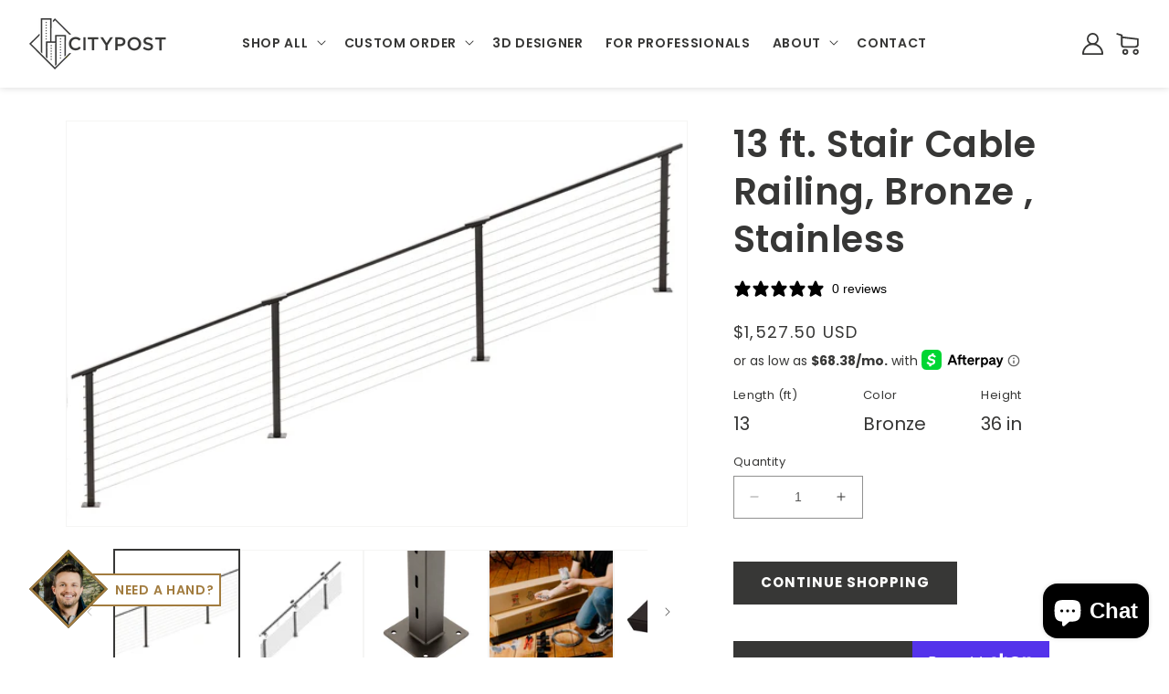

--- FILE ---
content_type: text/html; charset=utf-8
request_url: https://citypost.com/products/13-ft-stair-cable-railing-bronze-stainless
body_size: 50757
content:















<!doctype html>
<html class="no-js" lang="en">
 
  <head>
    <link rel="stylesheet" href="https://obscure-escarpment-2240.herokuapp.com/stylesheets/bcpo-front.css" />
    <meta charset="utf-8">
    <meta http-equiv="X-UA-Compatible" content="IE=edge">
    <meta name="viewport" content="width=device-width,initial-scale=1">
    <meta name="theme-color" content="">
    <link rel="canonical" href="https://citypost.com/products/13-ft-stair-cable-railing-bronze-stainless">
    <link rel="preconnect" href="https://cdn.shopify.com" crossorigin><link rel="icon" type="image/png" href="//citypost.com/cdn/shop/files/citypost_stampartwork.jpg?crop=center&height=32&v=1701225305&width=32"><link rel="preconnect" href="https://fonts.shopifycdn.com" crossorigin><title>
      13 ft. Stair Cable Railing, Bronze , Stainless
 &ndash; CityPost Cable Railing</title>

    
      <meta name="description" content="CityPost cable railing kits can be ordered to fit your needs regardless of your project layout. All kits come with enough posts to install at a maximum center-to-center spacing of 6 ft. (example: 24 ft. kit includes 5 posts). All you need to do is measure each deck/stair side and order a kit(s) that most closely match ">
    

    

<meta property="og:site_name" content="CityPost Cable Railing">
<meta property="og:url" content="https://citypost.com/products/13-ft-stair-cable-railing-bronze-stainless">
<meta property="og:title" content="13 ft. Stair Cable Railing, Bronze , Stainless">
<meta property="og:type" content="product">
<meta property="og:description" content="CityPost cable railing kits can be ordered to fit your needs regardless of your project layout. All kits come with enough posts to install at a maximum center-to-center spacing of 6 ft. (example: 24 ft. kit includes 5 posts). All you need to do is measure each deck/stair side and order a kit(s) that most closely match "><meta property="og:image" content="http://citypost.com/cdn/shop/products/36-Stairs-Base-4Post-Bronze_e0bba821-b3fb-4c11-86d9-4849c70bb2b2.jpg?v=1743782000">
  <meta property="og:image:secure_url" content="https://citypost.com/cdn/shop/products/36-Stairs-Base-4Post-Bronze_e0bba821-b3fb-4c11-86d9-4849c70bb2b2.jpg?v=1743782000">
  <meta property="og:image:width" content="4400">
  <meta property="og:image:height" content="2872"><meta property="og:price:amount" content="1,527.50">
  <meta property="og:price:currency" content="USD"><meta name="twitter:card" content="summary_large_image">
<meta name="twitter:title" content="13 ft. Stair Cable Railing, Bronze , Stainless">
<meta name="twitter:description" content="CityPost cable railing kits can be ordered to fit your needs regardless of your project layout. All kits come with enough posts to install at a maximum center-to-center spacing of 6 ft. (example: 24 ft. kit includes 5 posts). All you need to do is measure each deck/stair side and order a kit(s) that most closely match ">

     <script src="https://cdnjs.cloudflare.com/ajax/libs/jquery/3.7.0/jquery.min.js" defer="defer"></script>   
    <script src="//citypost.com/cdn/shop/t/27/assets/constants.js?v=95358004781563950421768097711" defer="defer"></script>
    <script src="//citypost.com/cdn/shop/t/27/assets/pubsub.js?v=2921868252632587581768097711" defer="defer"></script>
    <script src="//citypost.com/cdn/shop/t/27/assets/global.js?v=127210358271191040921768097711" defer="defer"></script>
    <script src="//citypost.com/cdn/shop/t/27/assets/script.js?v=57292941874582130481768097711" defer="defer"></script>
    
  <script>window.performance && window.performance.mark && window.performance.mark('shopify.content_for_header.start');</script><meta name="google-site-verification" content="TQqUh9kwWDFZZ38JlGJ4mNjajkMQjhZOuktEuBeMKwI">
<meta name="facebook-domain-verification" content="ze46gfyaddsvxu6usdw4svs3cw4hcy">
<meta id="shopify-digital-wallet" name="shopify-digital-wallet" content="/73095872805/digital_wallets/dialog">
<meta name="shopify-checkout-api-token" content="a0aafdbbc2d2878ff23e0ade50b49f80">
<meta id="in-context-paypal-metadata" data-shop-id="73095872805" data-venmo-supported="false" data-environment="production" data-locale="en_US" data-paypal-v4="true" data-currency="USD">
<link rel="alternate" type="application/json+oembed" href="https://citypost.com/products/13-ft-stair-cable-railing-bronze-stainless.oembed">
<script async="async" src="/checkouts/internal/preloads.js?locale=en-US"></script>
<link rel="preconnect" href="https://shop.app" crossorigin="anonymous">
<script async="async" src="https://shop.app/checkouts/internal/preloads.js?locale=en-US&shop_id=73095872805" crossorigin="anonymous"></script>
<script id="apple-pay-shop-capabilities" type="application/json">{"shopId":73095872805,"countryCode":"US","currencyCode":"USD","merchantCapabilities":["supports3DS"],"merchantId":"gid:\/\/shopify\/Shop\/73095872805","merchantName":"CityPost Cable Railing","requiredBillingContactFields":["postalAddress","email","phone"],"requiredShippingContactFields":["postalAddress","email","phone"],"shippingType":"shipping","supportedNetworks":["visa","masterCard","amex","discover","elo","jcb"],"total":{"type":"pending","label":"CityPost Cable Railing","amount":"1.00"},"shopifyPaymentsEnabled":true,"supportsSubscriptions":true}</script>
<script id="shopify-features" type="application/json">{"accessToken":"a0aafdbbc2d2878ff23e0ade50b49f80","betas":["rich-media-storefront-analytics"],"domain":"citypost.com","predictiveSearch":true,"shopId":73095872805,"locale":"en"}</script>
<script>var Shopify = Shopify || {};
Shopify.shop = "citybuilt.myshopify.com";
Shopify.locale = "en";
Shopify.currency = {"active":"USD","rate":"1.0"};
Shopify.country = "US";
Shopify.theme = {"name":"Mobile Hover State Removal_h1test","id":184609964325,"schema_name":"Dawn","schema_version":"9.0.0","theme_store_id":null,"role":"main"};
Shopify.theme.handle = "null";
Shopify.theme.style = {"id":null,"handle":null};
Shopify.cdnHost = "citypost.com/cdn";
Shopify.routes = Shopify.routes || {};
Shopify.routes.root = "/";</script>
<script type="module">!function(o){(o.Shopify=o.Shopify||{}).modules=!0}(window);</script>
<script>!function(o){function n(){var o=[];function n(){o.push(Array.prototype.slice.apply(arguments))}return n.q=o,n}var t=o.Shopify=o.Shopify||{};t.loadFeatures=n(),t.autoloadFeatures=n()}(window);</script>
<script>
  window.ShopifyPay = window.ShopifyPay || {};
  window.ShopifyPay.apiHost = "shop.app\/pay";
  window.ShopifyPay.redirectState = null;
</script>
<script id="shop-js-analytics" type="application/json">{"pageType":"product"}</script>
<script defer="defer" async type="module" src="//citypost.com/cdn/shopifycloud/shop-js/modules/v2/client.init-shop-cart-sync_IZsNAliE.en.esm.js"></script>
<script defer="defer" async type="module" src="//citypost.com/cdn/shopifycloud/shop-js/modules/v2/chunk.common_0OUaOowp.esm.js"></script>
<script type="module">
  await import("//citypost.com/cdn/shopifycloud/shop-js/modules/v2/client.init-shop-cart-sync_IZsNAliE.en.esm.js");
await import("//citypost.com/cdn/shopifycloud/shop-js/modules/v2/chunk.common_0OUaOowp.esm.js");

  window.Shopify.SignInWithShop?.initShopCartSync?.({"fedCMEnabled":true,"windoidEnabled":true});

</script>
<script defer="defer" async type="module" src="//citypost.com/cdn/shopifycloud/shop-js/modules/v2/client.payment-terms_CNlwjfZz.en.esm.js"></script>
<script defer="defer" async type="module" src="//citypost.com/cdn/shopifycloud/shop-js/modules/v2/chunk.common_0OUaOowp.esm.js"></script>
<script defer="defer" async type="module" src="//citypost.com/cdn/shopifycloud/shop-js/modules/v2/chunk.modal_CGo_dVj3.esm.js"></script>
<script type="module">
  await import("//citypost.com/cdn/shopifycloud/shop-js/modules/v2/client.payment-terms_CNlwjfZz.en.esm.js");
await import("//citypost.com/cdn/shopifycloud/shop-js/modules/v2/chunk.common_0OUaOowp.esm.js");
await import("//citypost.com/cdn/shopifycloud/shop-js/modules/v2/chunk.modal_CGo_dVj3.esm.js");

  
</script>
<script>
  window.Shopify = window.Shopify || {};
  if (!window.Shopify.featureAssets) window.Shopify.featureAssets = {};
  window.Shopify.featureAssets['shop-js'] = {"shop-cart-sync":["modules/v2/client.shop-cart-sync_DLOhI_0X.en.esm.js","modules/v2/chunk.common_0OUaOowp.esm.js"],"init-fed-cm":["modules/v2/client.init-fed-cm_C6YtU0w6.en.esm.js","modules/v2/chunk.common_0OUaOowp.esm.js"],"shop-button":["modules/v2/client.shop-button_BCMx7GTG.en.esm.js","modules/v2/chunk.common_0OUaOowp.esm.js"],"shop-cash-offers":["modules/v2/client.shop-cash-offers_BT26qb5j.en.esm.js","modules/v2/chunk.common_0OUaOowp.esm.js","modules/v2/chunk.modal_CGo_dVj3.esm.js"],"init-windoid":["modules/v2/client.init-windoid_B9PkRMql.en.esm.js","modules/v2/chunk.common_0OUaOowp.esm.js"],"init-shop-email-lookup-coordinator":["modules/v2/client.init-shop-email-lookup-coordinator_DZkqjsbU.en.esm.js","modules/v2/chunk.common_0OUaOowp.esm.js"],"shop-toast-manager":["modules/v2/client.shop-toast-manager_Di2EnuM7.en.esm.js","modules/v2/chunk.common_0OUaOowp.esm.js"],"shop-login-button":["modules/v2/client.shop-login-button_BtqW_SIO.en.esm.js","modules/v2/chunk.common_0OUaOowp.esm.js","modules/v2/chunk.modal_CGo_dVj3.esm.js"],"avatar":["modules/v2/client.avatar_BTnouDA3.en.esm.js"],"pay-button":["modules/v2/client.pay-button_CWa-C9R1.en.esm.js","modules/v2/chunk.common_0OUaOowp.esm.js"],"init-shop-cart-sync":["modules/v2/client.init-shop-cart-sync_IZsNAliE.en.esm.js","modules/v2/chunk.common_0OUaOowp.esm.js"],"init-customer-accounts":["modules/v2/client.init-customer-accounts_DenGwJTU.en.esm.js","modules/v2/client.shop-login-button_BtqW_SIO.en.esm.js","modules/v2/chunk.common_0OUaOowp.esm.js","modules/v2/chunk.modal_CGo_dVj3.esm.js"],"init-shop-for-new-customer-accounts":["modules/v2/client.init-shop-for-new-customer-accounts_JdHXxpS9.en.esm.js","modules/v2/client.shop-login-button_BtqW_SIO.en.esm.js","modules/v2/chunk.common_0OUaOowp.esm.js","modules/v2/chunk.modal_CGo_dVj3.esm.js"],"init-customer-accounts-sign-up":["modules/v2/client.init-customer-accounts-sign-up_D6__K_p8.en.esm.js","modules/v2/client.shop-login-button_BtqW_SIO.en.esm.js","modules/v2/chunk.common_0OUaOowp.esm.js","modules/v2/chunk.modal_CGo_dVj3.esm.js"],"checkout-modal":["modules/v2/client.checkout-modal_C_ZQDY6s.en.esm.js","modules/v2/chunk.common_0OUaOowp.esm.js","modules/v2/chunk.modal_CGo_dVj3.esm.js"],"shop-follow-button":["modules/v2/client.shop-follow-button_XetIsj8l.en.esm.js","modules/v2/chunk.common_0OUaOowp.esm.js","modules/v2/chunk.modal_CGo_dVj3.esm.js"],"lead-capture":["modules/v2/client.lead-capture_DvA72MRN.en.esm.js","modules/v2/chunk.common_0OUaOowp.esm.js","modules/v2/chunk.modal_CGo_dVj3.esm.js"],"shop-login":["modules/v2/client.shop-login_ClXNxyh6.en.esm.js","modules/v2/chunk.common_0OUaOowp.esm.js","modules/v2/chunk.modal_CGo_dVj3.esm.js"],"payment-terms":["modules/v2/client.payment-terms_CNlwjfZz.en.esm.js","modules/v2/chunk.common_0OUaOowp.esm.js","modules/v2/chunk.modal_CGo_dVj3.esm.js"]};
</script>
<script>(function() {
  var isLoaded = false;
  function asyncLoad() {
    if (isLoaded) return;
    isLoaded = true;
    var urls = ["https:\/\/cdn.nfcube.com\/instafeed-e4fb9af3c3215f35c968950b82c3801b.js?shop=citybuilt.myshopify.com","https:\/\/d9fvwtvqz2fm1.cloudfront.net\/shop\/js\/discount-on-cart-pro.min.js?shop=citybuilt.myshopify.com","https:\/\/na.shgcdn3.com\/pixel-collector.js?shop=citybuilt.myshopify.com"];
    for (var i = 0; i < urls.length; i++) {
      var s = document.createElement('script');
      s.type = 'text/javascript';
      s.async = true;
      s.src = urls[i];
      var x = document.getElementsByTagName('script')[0];
      x.parentNode.insertBefore(s, x);
    }
  };
  if(window.attachEvent) {
    window.attachEvent('onload', asyncLoad);
  } else {
    window.addEventListener('load', asyncLoad, false);
  }
})();</script>
<script id="__st">var __st={"a":73095872805,"offset":-28800,"reqid":"02d074fd-ab93-4059-89dc-1fd21ef7b9b3-1768459399","pageurl":"citypost.com\/products\/13-ft-stair-cable-railing-bronze-stainless","u":"238731b10427","p":"product","rtyp":"product","rid":9028400480549};</script>
<script>window.ShopifyPaypalV4VisibilityTracking = true;</script>
<script id="captcha-bootstrap">!function(){'use strict';const t='contact',e='account',n='new_comment',o=[[t,t],['blogs',n],['comments',n],[t,'customer']],c=[[e,'customer_login'],[e,'guest_login'],[e,'recover_customer_password'],[e,'create_customer']],r=t=>t.map((([t,e])=>`form[action*='/${t}']:not([data-nocaptcha='true']) input[name='form_type'][value='${e}']`)).join(','),a=t=>()=>t?[...document.querySelectorAll(t)].map((t=>t.form)):[];function s(){const t=[...o],e=r(t);return a(e)}const i='password',u='form_key',d=['recaptcha-v3-token','g-recaptcha-response','h-captcha-response',i],f=()=>{try{return window.sessionStorage}catch{return}},m='__shopify_v',_=t=>t.elements[u];function p(t,e,n=!1){try{const o=window.sessionStorage,c=JSON.parse(o.getItem(e)),{data:r}=function(t){const{data:e,action:n}=t;return t[m]||n?{data:e,action:n}:{data:t,action:n}}(c);for(const[e,n]of Object.entries(r))t.elements[e]&&(t.elements[e].value=n);n&&o.removeItem(e)}catch(o){console.error('form repopulation failed',{error:o})}}const l='form_type',E='cptcha';function T(t){t.dataset[E]=!0}const w=window,h=w.document,L='Shopify',v='ce_forms',y='captcha';let A=!1;((t,e)=>{const n=(g='f06e6c50-85a8-45c8-87d0-21a2b65856fe',I='https://cdn.shopify.com/shopifycloud/storefront-forms-hcaptcha/ce_storefront_forms_captcha_hcaptcha.v1.5.2.iife.js',D={infoText:'Protected by hCaptcha',privacyText:'Privacy',termsText:'Terms'},(t,e,n)=>{const o=w[L][v],c=o.bindForm;if(c)return c(t,g,e,D).then(n);var r;o.q.push([[t,g,e,D],n]),r=I,A||(h.body.append(Object.assign(h.createElement('script'),{id:'captcha-provider',async:!0,src:r})),A=!0)});var g,I,D;w[L]=w[L]||{},w[L][v]=w[L][v]||{},w[L][v].q=[],w[L][y]=w[L][y]||{},w[L][y].protect=function(t,e){n(t,void 0,e),T(t)},Object.freeze(w[L][y]),function(t,e,n,w,h,L){const[v,y,A,g]=function(t,e,n){const i=e?o:[],u=t?c:[],d=[...i,...u],f=r(d),m=r(i),_=r(d.filter((([t,e])=>n.includes(e))));return[a(f),a(m),a(_),s()]}(w,h,L),I=t=>{const e=t.target;return e instanceof HTMLFormElement?e:e&&e.form},D=t=>v().includes(t);t.addEventListener('submit',(t=>{const e=I(t);if(!e)return;const n=D(e)&&!e.dataset.hcaptchaBound&&!e.dataset.recaptchaBound,o=_(e),c=g().includes(e)&&(!o||!o.value);(n||c)&&t.preventDefault(),c&&!n&&(function(t){try{if(!f())return;!function(t){const e=f();if(!e)return;const n=_(t);if(!n)return;const o=n.value;o&&e.removeItem(o)}(t);const e=Array.from(Array(32),(()=>Math.random().toString(36)[2])).join('');!function(t,e){_(t)||t.append(Object.assign(document.createElement('input'),{type:'hidden',name:u})),t.elements[u].value=e}(t,e),function(t,e){const n=f();if(!n)return;const o=[...t.querySelectorAll(`input[type='${i}']`)].map((({name:t})=>t)),c=[...d,...o],r={};for(const[a,s]of new FormData(t).entries())c.includes(a)||(r[a]=s);n.setItem(e,JSON.stringify({[m]:1,action:t.action,data:r}))}(t,e)}catch(e){console.error('failed to persist form',e)}}(e),e.submit())}));const S=(t,e)=>{t&&!t.dataset[E]&&(n(t,e.some((e=>e===t))),T(t))};for(const o of['focusin','change'])t.addEventListener(o,(t=>{const e=I(t);D(e)&&S(e,y())}));const B=e.get('form_key'),M=e.get(l),P=B&&M;t.addEventListener('DOMContentLoaded',(()=>{const t=y();if(P)for(const e of t)e.elements[l].value===M&&p(e,B);[...new Set([...A(),...v().filter((t=>'true'===t.dataset.shopifyCaptcha))])].forEach((e=>S(e,t)))}))}(h,new URLSearchParams(w.location.search),n,t,e,['guest_login'])})(!0,!0)}();</script>
<script integrity="sha256-4kQ18oKyAcykRKYeNunJcIwy7WH5gtpwJnB7kiuLZ1E=" data-source-attribution="shopify.loadfeatures" defer="defer" src="//citypost.com/cdn/shopifycloud/storefront/assets/storefront/load_feature-a0a9edcb.js" crossorigin="anonymous"></script>
<script crossorigin="anonymous" defer="defer" src="//citypost.com/cdn/shopifycloud/storefront/assets/shopify_pay/storefront-65b4c6d7.js?v=20250812"></script>
<script data-source-attribution="shopify.dynamic_checkout.dynamic.init">var Shopify=Shopify||{};Shopify.PaymentButton=Shopify.PaymentButton||{isStorefrontPortableWallets:!0,init:function(){window.Shopify.PaymentButton.init=function(){};var t=document.createElement("script");t.src="https://citypost.com/cdn/shopifycloud/portable-wallets/latest/portable-wallets.en.js",t.type="module",document.head.appendChild(t)}};
</script>
<script data-source-attribution="shopify.dynamic_checkout.buyer_consent">
  function portableWalletsHideBuyerConsent(e){var t=document.getElementById("shopify-buyer-consent"),n=document.getElementById("shopify-subscription-policy-button");t&&n&&(t.classList.add("hidden"),t.setAttribute("aria-hidden","true"),n.removeEventListener("click",e))}function portableWalletsShowBuyerConsent(e){var t=document.getElementById("shopify-buyer-consent"),n=document.getElementById("shopify-subscription-policy-button");t&&n&&(t.classList.remove("hidden"),t.removeAttribute("aria-hidden"),n.addEventListener("click",e))}window.Shopify?.PaymentButton&&(window.Shopify.PaymentButton.hideBuyerConsent=portableWalletsHideBuyerConsent,window.Shopify.PaymentButton.showBuyerConsent=portableWalletsShowBuyerConsent);
</script>
<script>
  function portableWalletsCleanup(e){e&&e.src&&console.error("Failed to load portable wallets script "+e.src);var t=document.querySelectorAll("shopify-accelerated-checkout .shopify-payment-button__skeleton, shopify-accelerated-checkout-cart .wallet-cart-button__skeleton"),e=document.getElementById("shopify-buyer-consent");for(let e=0;e<t.length;e++)t[e].remove();e&&e.remove()}function portableWalletsNotLoadedAsModule(e){e instanceof ErrorEvent&&"string"==typeof e.message&&e.message.includes("import.meta")&&"string"==typeof e.filename&&e.filename.includes("portable-wallets")&&(window.removeEventListener("error",portableWalletsNotLoadedAsModule),window.Shopify.PaymentButton.failedToLoad=e,"loading"===document.readyState?document.addEventListener("DOMContentLoaded",window.Shopify.PaymentButton.init):window.Shopify.PaymentButton.init())}window.addEventListener("error",portableWalletsNotLoadedAsModule);
</script>

<script type="module" src="https://citypost.com/cdn/shopifycloud/portable-wallets/latest/portable-wallets.en.js" onError="portableWalletsCleanup(this)" crossorigin="anonymous"></script>
<script nomodule>
  document.addEventListener("DOMContentLoaded", portableWalletsCleanup);
</script>

<link id="shopify-accelerated-checkout-styles" rel="stylesheet" media="screen" href="https://citypost.com/cdn/shopifycloud/portable-wallets/latest/accelerated-checkout-backwards-compat.css" crossorigin="anonymous">
<style id="shopify-accelerated-checkout-cart">
        #shopify-buyer-consent {
  margin-top: 1em;
  display: inline-block;
  width: 100%;
}

#shopify-buyer-consent.hidden {
  display: none;
}

#shopify-subscription-policy-button {
  background: none;
  border: none;
  padding: 0;
  text-decoration: underline;
  font-size: inherit;
  cursor: pointer;
}

#shopify-subscription-policy-button::before {
  box-shadow: none;
}

      </style>
<script id="sections-script" data-sections="header" defer="defer" src="//citypost.com/cdn/shop/t/27/compiled_assets/scripts.js?12527"></script>
<script>window.performance && window.performance.mark && window.performance.mark('shopify.content_for_header.end');</script>
  





  <script type="text/javascript">
    
      window.__shgMoneyFormat = window.__shgMoneyFormat || {"USD":{"currency":"USD","currency_symbol":"$","currency_symbol_location":"left","decimal_places":2,"decimal_separator":".","thousands_separator":","}};
    
    window.__shgCurrentCurrencyCode = window.__shgCurrentCurrencyCode || {
      currency: "USD",
      currency_symbol: "$",
      decimal_separator: ".",
      thousands_separator: ",",
      decimal_places: 2,
      currency_symbol_location: "left"
    };
  </script>





    <style data-shopify>
      @font-face {
  font-family: Poppins;
  font-weight: 400;
  font-style: normal;
  font-display: swap;
  src: url("//citypost.com/cdn/fonts/poppins/poppins_n4.0ba78fa5af9b0e1a374041b3ceaadf0a43b41362.woff2") format("woff2"),
       url("//citypost.com/cdn/fonts/poppins/poppins_n4.214741a72ff2596839fc9760ee7a770386cf16ca.woff") format("woff");
}

      @font-face {
  font-family: Poppins;
  font-weight: 700;
  font-style: normal;
  font-display: swap;
  src: url("//citypost.com/cdn/fonts/poppins/poppins_n7.56758dcf284489feb014a026f3727f2f20a54626.woff2") format("woff2"),
       url("//citypost.com/cdn/fonts/poppins/poppins_n7.f34f55d9b3d3205d2cd6f64955ff4b36f0cfd8da.woff") format("woff");
}

      @font-face {
  font-family: Poppins;
  font-weight: 400;
  font-style: italic;
  font-display: swap;
  src: url("//citypost.com/cdn/fonts/poppins/poppins_i4.846ad1e22474f856bd6b81ba4585a60799a9f5d2.woff2") format("woff2"),
       url("//citypost.com/cdn/fonts/poppins/poppins_i4.56b43284e8b52fc64c1fd271f289a39e8477e9ec.woff") format("woff");
}

      @font-face {
  font-family: Poppins;
  font-weight: 700;
  font-style: italic;
  font-display: swap;
  src: url("//citypost.com/cdn/fonts/poppins/poppins_i7.42fd71da11e9d101e1e6c7932199f925f9eea42d.woff2") format("woff2"),
       url("//citypost.com/cdn/fonts/poppins/poppins_i7.ec8499dbd7616004e21155106d13837fff4cf556.woff") format("woff");
}

      @font-face {
  font-family: Poppins;
  font-weight: 600;
  font-style: normal;
  font-display: swap;
  src: url("//citypost.com/cdn/fonts/poppins/poppins_n6.aa29d4918bc243723d56b59572e18228ed0786f6.woff2") format("woff2"),
       url("//citypost.com/cdn/fonts/poppins/poppins_n6.5f815d845fe073750885d5b7e619ee00e8111208.woff") format("woff");
}


      :root {
        --font-body-family: Poppins, sans-serif;
        --font-body-style: normal;
        --font-body-weight: 400;
        --font-body-weight-bold: 700;

        --font-heading-family: Poppins, sans-serif;
        --font-heading-style: normal;
        --font-heading-weight: 600;

        --font-body-scale: 1.0;
        --font-heading-scale: 1.0;

        --color-base-text: 55, 55, 54;
        --color-shadow: 55, 55, 54;
        --color-base-background-1: 255, 255, 255;
        --color-base-background-2: 243, 243, 243;
        --color-base-solid-button-labels: 255, 255, 255;
        --color-base-outline-button-labels: 55, 55, 54;
        --color-base-accent-1: 55, 55, 54;
        --color-base-accent-2: 162, 124, 63;
        --payment-terms-background-color: #ffffff;

        --gradient-base-background-1: #ffffff;
        --gradient-base-background-2: #f3f3f3;
        --gradient-base-accent-1: #373736;
        --gradient-base-accent-2: #a27c3f;

        --media-padding: px;
        --media-border-opacity: 0.05;
        --media-border-width: 1px;
        --media-radius: 0px;
        --media-shadow-opacity: 0.0;
        --media-shadow-horizontal-offset: 0px;
        --media-shadow-vertical-offset: 4px;
        --media-shadow-blur-radius: 5px;
        --media-shadow-visible: 0;

        --page-width: 120rem;
        --page-width-margin: 0rem;

        --product-card-image-padding: 0.0rem;
        --product-card-corner-radius: 0.0rem;
        --product-card-text-alignment: left;
        --product-card-border-width: 0.0rem;
        --product-card-border-opacity: 0.1;
        --product-card-shadow-opacity: 0.0;
        --product-card-shadow-visible: 0;
        --product-card-shadow-horizontal-offset: 0.0rem;
        --product-card-shadow-vertical-offset: 0.4rem;
        --product-card-shadow-blur-radius: 0.5rem;

        --collection-card-image-padding: 0.0rem;
        --collection-card-corner-radius: 0.0rem;
        --collection-card-text-alignment: left;
        --collection-card-border-width: 0.0rem;
        --collection-card-border-opacity: 0.1;
        --collection-card-shadow-opacity: 0.0;
        --collection-card-shadow-visible: 0;
        --collection-card-shadow-horizontal-offset: 0.0rem;
        --collection-card-shadow-vertical-offset: 0.4rem;
        --collection-card-shadow-blur-radius: 0.5rem;

        --blog-card-image-padding: 0.0rem;
        --blog-card-corner-radius: 0.0rem;
        --blog-card-text-alignment: left;
        --blog-card-border-width: 0.0rem;
        --blog-card-border-opacity: 0.1;
        --blog-card-shadow-opacity: 0.0;
        --blog-card-shadow-visible: 0;
        --blog-card-shadow-horizontal-offset: 0.0rem;
        --blog-card-shadow-vertical-offset: 0.4rem;
        --blog-card-shadow-blur-radius: 0.5rem;

        --badge-corner-radius: 4.0rem;

        --popup-border-width: 1px;
        --popup-border-opacity: 0.1;
        --popup-corner-radius: 0px;
        --popup-shadow-opacity: 0.0;
        --popup-shadow-horizontal-offset: 0px;
        --popup-shadow-vertical-offset: 4px;
        --popup-shadow-blur-radius: 5px;

        --drawer-border-width: 1px;
        --drawer-border-opacity: 0.1;
        --drawer-shadow-opacity: 0.0;
        --drawer-shadow-horizontal-offset: 0px;
        --drawer-shadow-vertical-offset: 4px;
        --drawer-shadow-blur-radius: 5px;

        --spacing-sections-desktop: 0px;
        --spacing-sections-mobile: 0px;

        --grid-desktop-vertical-spacing: 8px;
        --grid-desktop-horizontal-spacing: 8px;
        --grid-mobile-vertical-spacing: 4px;
        --grid-mobile-horizontal-spacing: 4px;

        --text-boxes-border-opacity: 0.1;
        --text-boxes-border-width: 0px;
        --text-boxes-radius: 0px;
        --text-boxes-shadow-opacity: 0.0;
        --text-boxes-shadow-visible: 0;
        --text-boxes-shadow-horizontal-offset: 0px;
        --text-boxes-shadow-vertical-offset: 4px;
        --text-boxes-shadow-blur-radius: 5px;

        --buttons-radius: 0px;
        --buttons-radius-outset: 0px;
        --buttons-border-width: 1px;
        --buttons-border-opacity: 1.0;
        --buttons-shadow-opacity: 0.0;
        --buttons-shadow-visible: 0;
        --buttons-shadow-horizontal-offset: 0px;
        --buttons-shadow-vertical-offset: 0px;
        --buttons-shadow-blur-radius: 5px;
        --buttons-border-offset: 0px;

        --inputs-radius: 0px;
        --inputs-border-width: 1px;
        --inputs-border-opacity: 0.55;
        --inputs-shadow-opacity: 0.0;
        --inputs-shadow-horizontal-offset: 0px;
        --inputs-margin-offset: 0px;
        --inputs-shadow-vertical-offset: 4px;
        --inputs-shadow-blur-radius: 5px;
        --inputs-radius-outset: 0px;

        --variant-pills-radius: 40px;
        --variant-pills-border-width: 1px;
        --variant-pills-border-opacity: 0.55;
        --variant-pills-shadow-opacity: 0.0;
        --variant-pills-shadow-horizontal-offset: 0px;
        --variant-pills-shadow-vertical-offset: 4px;
        --variant-pills-shadow-blur-radius: 5px;
      }

      *,
      *::before,
      *::after {
        box-sizing: inherit;
      }

      html {
        box-sizing: border-box;
        font-size: calc(var(--font-body-scale) * 62.5%);
        height: 100%;
      }

      body {
        display: grid;
        grid-template-rows: auto auto 1fr auto;
        grid-template-columns: 100%;
        min-height: 100%;
        margin: 0;
        font-size: 1rem;
        letter-spacing: 0.06rem;
        line-height: calc(1 + 0.8 / var(--font-body-scale));
        font-family: var(--font-body-family);
        font-style: var(--font-body-style);
        font-weight: var(--font-body-weight);
      }

      @media screen and (min-width: 750px) {
        body {
          font-size: 1rem;
        }
      }
    </style>

    <link href="//citypost.com/cdn/shop/t/27/assets/base.css?v=112960678018884968551768097711" rel="stylesheet" type="text/css" media="all" />
    <link href="//citypost.com/cdn/shop/t/27/assets/style.css?v=54490321782770298151768097711" rel="stylesheet" type="text/css" media="all" />
<link rel="preload" as="font" href="//citypost.com/cdn/fonts/poppins/poppins_n4.0ba78fa5af9b0e1a374041b3ceaadf0a43b41362.woff2" type="font/woff2" crossorigin><link rel="preload" as="font" href="//citypost.com/cdn/fonts/poppins/poppins_n6.aa29d4918bc243723d56b59572e18228ed0786f6.woff2" type="font/woff2" crossorigin><link rel="stylesheet" href="//citypost.com/cdn/shop/t/27/assets/component-predictive-search.css?v=85913294783299393391768097711" media="print" onload="this.media='all'"><script>document.documentElement.className = document.documentElement.className.replace('no-js', 'js');
    if (Shopify.designMode) {
      document.documentElement.classList.add('shopify-design-mode');
    }
    </script>
  
  






   <meta name="google-site-verification" content="qLZeoN15jkBguHVxmIr-BQtJ5vhRAji3DpsZbonj90A" />

    <!-- Hotjar Tracking Code for https://citypost.com/ -->
<script>
    (function(h,o,t,j,a,r){
        h.hj=h.hj||function(){(h.hj.q=h.hj.q||[]).push(arguments)};
        h._hjSettings={hjid:4933884,hjsv:6};
        a=o.getElementsByTagName('head')[0];
        r=o.createElement('script');r.async=1;
        r.src=t+h._hjSettings.hjid+j+h._hjSettings.hjsv;
        a.appendChild(r);
    })(window,document,'https://static.hotjar.com/c/hotjar-','.js?sv=');
</script>
    

  

<script type="text/javascript">
  
    window.SHG_CUSTOMER = null;
  
</script>








  <style>
  /* Touch/mobile: show ONLY the primary image and prevent any hover swap */
    @media (hover: none) and (pointer: coarse), screen and (max-width: 768px) {

      /* 1) Primary image must be visible and on top */
      img.spf-product-card__image.spf-product-card__image-main {
        opacity: 1 !important;
        visibility: visible !important;
        display: block !important;
        z-index: 2 !important;          /* sits above secondary */
        transform: none !important;
      }

      /* 2) Secondary/hidden images must not interfere (no stacking, no clicks) */
      img.spf-product-card__image.spf-product-card__image-secondary, img.spf-product-card__image.spf-product-card__image-hidden {
        opacity: 0 !important;
        visibility: hidden !important;
        display: none !important;        /* remove from stacking/context */
        z-index: -1 !important;          /* just in case */
        pointer-events: none !important;
        transform: none !important;
      }

      /* 3) Even when the wrapper/card is hovered, keep the primary on and secondary off */
      .spf-product-card__image-wrapper.hover-effect:hover .spf-product-card__image-main {
        opacity: 1 !important;
        visibility: visible !important;
        display: block !important;
        z-index: 2 !important;
      }

      .spf-product-card__image-wrapper.hover-effect:hover .spf-product-card__image-secondary {
        opacity: 0 !important;
        visibility: hidden !important;
        display: none !important;
        z-index: -1 !important;
        pointer-events: none !important;
      }

      /* 4) Globo grid generics that fade images — force visible */
      #gf-products img.spf-product-card__image, .grid-view-item__image-wrapper .grid-view-item__image {
        opacity: 1 !important;
      }

      /* 5) Remove fades so nothing blinks during tap */
      .spf-product-card__image-wrapper img {
        transition: none !important;
      }

      /* 6) Keep vendor/title link style stable on hover */
      .spf-product-card a:hover, .spf-product-card:hover a {
        color: inherit !important;
        text-decoration: underline !important;
      }
    }
  </style>



<!-- BEGIN app block: shopify://apps/elevar-conversion-tracking/blocks/dataLayerEmbed/bc30ab68-b15c-4311-811f-8ef485877ad6 -->



<script type="module" dynamic>
  const configUrl = "/a/elevar/static/configs/7d70fa6e72b07c1643343235cd48fff5a983e18c/config.js";
  const config = (await import(configUrl)).default;
  const scriptUrl = config.script_src_app_theme_embed;

  if (scriptUrl) {
    const { handler } = await import(scriptUrl);

    await handler(
      config,
      {
        cartData: {
  marketId: "49985290533",
  attributes:{},
  cartTotal: "0.0",
  currencyCode:"USD",
  items: []
}
,
        user: {cartTotal: "0.0",
    currencyCode:"USD",customer: {},
}
,
        isOnCartPage:false,
        collectionView:null,
        searchResultsView:null,
        productView:{
    attributes:{},
    currencyCode:"USD",defaultVariant: {id:"CP-13-BR-S-SS",name:"13 ft. Stair Cable Railing, Bronze , Stainless",
        brand:"CityPost Cable Railing",
        category:"Cable Railing",
        variant:"13 \/ Bronze \/ 36 in",
        price: "1527.5",
        productId: "9028400480549",
        variantId: "47890798477605",
        compareAtPrice: "1527.5",image:"\/\/citypost.com\/cdn\/shop\/products\/36-Stairs-Base-4Post-Bronze_e0bba821-b3fb-4c11-86d9-4849c70bb2b2.jpg?v=1743782000",url:"\/products\/13-ft-stair-cable-railing-bronze-stainless?variant=47890798477605"},items: [{id:"CP-13-BR-S-SS",name:"13 ft. Stair Cable Railing, Bronze , Stainless",
          brand:"CityPost Cable Railing",
          category:"Cable Railing",
          variant:"13 \/ Bronze \/ 36 in",
          price: "1527.5",
          productId: "9028400480549",
          variantId: "47890798477605",
          compareAtPrice: "1527.5",image:"\/\/citypost.com\/cdn\/shop\/products\/36-Stairs-Base-4Post-Bronze_e0bba821-b3fb-4c11-86d9-4849c70bb2b2.jpg?v=1743782000",url:"\/products\/13-ft-stair-cable-railing-bronze-stainless?variant=47890798477605"},]
  },
        checkoutComplete: null
      }
    );
  }
</script>


<!-- END app block --><!-- BEGIN app block: shopify://apps/vo-product-options/blocks/embed-block/430cbd7b-bd20-4c16-ba41-db6f4c645164 --><script>var bcpo_product={"id":9028400480549,"title":"13 ft. Stair Cable Railing, Bronze , Stainless","handle":"13-ft-stair-cable-railing-bronze-stainless","description":"\u003cp\u003eCityPost cable railing kits can be ordered to fit your needs regardless of your project layout. All kits come with enough posts to install at a maximum center-to-center spacing of 6 ft. (example: 24 ft. kit includes 5 posts). All you need to do is measure each deck\/stair side and order a kit(s) that most closely match the lengths you need (always round up to the nearest size to ensure proper fit). 100% Of components are included to complete your railing which includes CityPost metal top rail that is powder coated to match the posts. All kits come with posts that are pre-drilled, mounting bolts, CityPost's patented top rail bracket, all cable and cable hardware is marine grade 316 stainless steel (10% extra cable is included with every order).\u003c\/p\u003e\n\u003cul\u003e\n\u003cli\u003eExample: For a deck with (3) sides that measure 12 ft.\/24 ft.\/12 ft. you will want to order (3) CityPost kits: (2) 12 ft. kits and (1) 24 ft. kit.\u003c\/li\u003e\n\u003cli\u003eFor any corners\/changes in direction simply add CityPost top rail sleeves to your order to conceal any top rail corner joints.\u003c\/li\u003e\n\u003cli\u003eFor ordering questions, please reach out to CityPost at 855-GET-CITY to speak to an ordering expert. We will be happy to walk you through the process.\u003c\/li\u003e\n\u003c\/ul\u003e","published_at":"2024-02-05T08:44:46-08:00","created_at":"2024-02-05T08:45:24-08:00","vendor":"CityPost Cable Railing","type":"Cable Railing","tags":["cable railing","Deck Mounted","stainless","Stairs"],"price":152750,"price_min":152750,"price_max":152750,"available":true,"price_varies":false,"compare_at_price":152750,"compare_at_price_min":152750,"compare_at_price_max":152750,"compare_at_price_varies":false,"variants":[{"id":47890798477605,"title":"13 \/ Bronze \/ 36 in","option1":"13","option2":"Bronze","option3":"36 in","sku":"CP-13-BR-S-SS","requires_shipping":true,"taxable":true,"featured_image":null,"available":true,"name":"13 ft. Stair Cable Railing, Bronze , Stainless - 13 \/ Bronze \/ 36 in","public_title":"13 \/ Bronze \/ 36 in","options":["13","Bronze","36 in"],"price":152750,"weight":26000,"compare_at_price":152750,"inventory_management":"shopify","barcode":"197006007239","requires_selling_plan":false,"selling_plan_allocations":[],"quantity_rule":{"min":1,"max":null,"increment":1}}],"images":["\/\/citypost.com\/cdn\/shop\/products\/36-Stairs-Base-4Post-Bronze_e0bba821-b3fb-4c11-86d9-4849c70bb2b2.jpg?v=1743782000","\/\/citypost.com\/cdn\/shop\/products\/stair_base_layout_3_a2c2f9f9-ca54-463f-b267-dd3cf5de3f1c.jpg?v=1743782001","\/\/citypost.com\/cdn\/shop\/products\/BASE_MOUNT_STAIR_DETAIL_BRONZE_4561acb4-e7c0-410f-8ee2-b61b1dfe18d8.jpg?v=1743782001","\/\/citypost.com\/cdn\/shop\/products\/4_UNBOXING_fb497aa1-a74f-43b9-ad92-a5376a567e79.jpg?v=1743782001","\/\/citypost.com\/cdn\/shop\/products\/STAIR_DETAIL_BRONZE_d9ad9b69-24a9-44bb-b069-9b96230d1d2c.jpg?v=1743782001","\/\/citypost.com\/cdn\/shop\/products\/STAIR_HARDWARE_394b9829-4f00-410b-9b86-0d2b9d6fe6a3.jpg?v=1743782001","\/\/citypost.com\/cdn\/shop\/products\/BRACKET_ROTATION_bf86edce-6667-4c05-bc88-79f32d70209f.jpg?v=1743782001","\/\/citypost.com\/cdn\/shop\/products\/STAIR_CLOSE_UP_be824c0d-d5e7-4428-9a94-ff71aabbe0d3.jpg?v=1743782001","\/\/citypost.com\/cdn\/shop\/products\/STAIR_CLOSE_UP_2_94f0ac22-0b8c-4831-9e8a-e1a55bd9d49c.jpg?v=1743782001","\/\/citypost.com\/cdn\/shop\/products\/STAIR_CLOSE_UP_3_9842149e-3790-4338-9c04-413a42114004.jpg?v=1743782001","\/\/citypost.com\/cdn\/shop\/products\/STAIR_CLOSE_UP_4_b19ab1c9-e3c6-4d89-a737-7996b2323e9c.jpg?v=1743782002"],"featured_image":"\/\/citypost.com\/cdn\/shop\/products\/36-Stairs-Base-4Post-Bronze_e0bba821-b3fb-4c11-86d9-4849c70bb2b2.jpg?v=1743782000","options":["Length (ft)","Color","Height"],"media":[{"alt":null,"id":37131283824933,"position":1,"preview_image":{"aspect_ratio":1.532,"height":2872,"width":4400,"src":"\/\/citypost.com\/cdn\/shop\/products\/36-Stairs-Base-4Post-Bronze_e0bba821-b3fb-4c11-86d9-4849c70bb2b2.jpg?v=1743782000"},"aspect_ratio":1.532,"height":2872,"media_type":"image","src":"\/\/citypost.com\/cdn\/shop\/products\/36-Stairs-Base-4Post-Bronze_e0bba821-b3fb-4c11-86d9-4849c70bb2b2.jpg?v=1743782000","width":4400},{"alt":null,"id":37131283857701,"position":2,"preview_image":{"aspect_ratio":1.64,"height":2683,"width":4400,"src":"\/\/citypost.com\/cdn\/shop\/products\/stair_base_layout_3_a2c2f9f9-ca54-463f-b267-dd3cf5de3f1c.jpg?v=1743782001"},"aspect_ratio":1.64,"height":2683,"media_type":"image","src":"\/\/citypost.com\/cdn\/shop\/products\/stair_base_layout_3_a2c2f9f9-ca54-463f-b267-dd3cf5de3f1c.jpg?v=1743782001","width":4400},{"alt":null,"id":37131283890469,"position":3,"preview_image":{"aspect_ratio":1.0,"height":4400,"width":4400,"src":"\/\/citypost.com\/cdn\/shop\/products\/BASE_MOUNT_STAIR_DETAIL_BRONZE_4561acb4-e7c0-410f-8ee2-b61b1dfe18d8.jpg?v=1743782001"},"aspect_ratio":1.0,"height":4400,"media_type":"image","src":"\/\/citypost.com\/cdn\/shop\/products\/BASE_MOUNT_STAIR_DETAIL_BRONZE_4561acb4-e7c0-410f-8ee2-b61b1dfe18d8.jpg?v=1743782001","width":4400},{"alt":null,"id":37131283923237,"position":4,"preview_image":{"aspect_ratio":1.333,"height":3300,"width":4400,"src":"\/\/citypost.com\/cdn\/shop\/products\/4_UNBOXING_fb497aa1-a74f-43b9-ad92-a5376a567e79.jpg?v=1743782001"},"aspect_ratio":1.333,"height":3300,"media_type":"image","src":"\/\/citypost.com\/cdn\/shop\/products\/4_UNBOXING_fb497aa1-a74f-43b9-ad92-a5376a567e79.jpg?v=1743782001","width":4400},{"alt":null,"id":37131283956005,"position":5,"preview_image":{"aspect_ratio":1.0,"height":4400,"width":4400,"src":"\/\/citypost.com\/cdn\/shop\/products\/STAIR_DETAIL_BRONZE_d9ad9b69-24a9-44bb-b069-9b96230d1d2c.jpg?v=1743782001"},"aspect_ratio":1.0,"height":4400,"media_type":"image","src":"\/\/citypost.com\/cdn\/shop\/products\/STAIR_DETAIL_BRONZE_d9ad9b69-24a9-44bb-b069-9b96230d1d2c.jpg?v=1743782001","width":4400},{"alt":null,"id":37131283988773,"position":6,"preview_image":{"aspect_ratio":1.0,"height":4400,"width":4400,"src":"\/\/citypost.com\/cdn\/shop\/products\/STAIR_HARDWARE_394b9829-4f00-410b-9b86-0d2b9d6fe6a3.jpg?v=1743782001"},"aspect_ratio":1.0,"height":4400,"media_type":"image","src":"\/\/citypost.com\/cdn\/shop\/products\/STAIR_HARDWARE_394b9829-4f00-410b-9b86-0d2b9d6fe6a3.jpg?v=1743782001","width":4400},{"alt":null,"id":37131284021541,"position":7,"preview_image":{"aspect_ratio":0.714,"height":4400,"width":3142,"src":"\/\/citypost.com\/cdn\/shop\/products\/BRACKET_ROTATION_bf86edce-6667-4c05-bc88-79f32d70209f.jpg?v=1743782001"},"aspect_ratio":0.714,"height":4400,"media_type":"image","src":"\/\/citypost.com\/cdn\/shop\/products\/BRACKET_ROTATION_bf86edce-6667-4c05-bc88-79f32d70209f.jpg?v=1743782001","width":3142},{"alt":null,"id":37131284054309,"position":8,"preview_image":{"aspect_ratio":1.333,"height":3300,"width":4400,"src":"\/\/citypost.com\/cdn\/shop\/products\/STAIR_CLOSE_UP_be824c0d-d5e7-4428-9a94-ff71aabbe0d3.jpg?v=1743782001"},"aspect_ratio":1.333,"height":3300,"media_type":"image","src":"\/\/citypost.com\/cdn\/shop\/products\/STAIR_CLOSE_UP_be824c0d-d5e7-4428-9a94-ff71aabbe0d3.jpg?v=1743782001","width":4400},{"alt":null,"id":37131284087077,"position":9,"preview_image":{"aspect_ratio":0.668,"height":4400,"width":2937,"src":"\/\/citypost.com\/cdn\/shop\/products\/STAIR_CLOSE_UP_2_94f0ac22-0b8c-4831-9e8a-e1a55bd9d49c.jpg?v=1743782001"},"aspect_ratio":0.668,"height":4400,"media_type":"image","src":"\/\/citypost.com\/cdn\/shop\/products\/STAIR_CLOSE_UP_2_94f0ac22-0b8c-4831-9e8a-e1a55bd9d49c.jpg?v=1743782001","width":2937},{"alt":null,"id":37131284119845,"position":10,"preview_image":{"aspect_ratio":1.333,"height":3300,"width":4400,"src":"\/\/citypost.com\/cdn\/shop\/products\/STAIR_CLOSE_UP_3_9842149e-3790-4338-9c04-413a42114004.jpg?v=1743782001"},"aspect_ratio":1.333,"height":3300,"media_type":"image","src":"\/\/citypost.com\/cdn\/shop\/products\/STAIR_CLOSE_UP_3_9842149e-3790-4338-9c04-413a42114004.jpg?v=1743782001","width":4400},{"alt":null,"id":37131284152613,"position":11,"preview_image":{"aspect_ratio":1.334,"height":3299,"width":4400,"src":"\/\/citypost.com\/cdn\/shop\/products\/STAIR_CLOSE_UP_4_b19ab1c9-e3c6-4d89-a737-7996b2323e9c.jpg?v=1743782002"},"aspect_ratio":1.334,"height":3299,"media_type":"image","src":"\/\/citypost.com\/cdn\/shop\/products\/STAIR_CLOSE_UP_4_b19ab1c9-e3c6-4d89-a737-7996b2323e9c.jpg?v=1743782002","width":4400}],"requires_selling_plan":false,"selling_plan_groups":[],"content":"\u003cp\u003eCityPost cable railing kits can be ordered to fit your needs regardless of your project layout. All kits come with enough posts to install at a maximum center-to-center spacing of 6 ft. (example: 24 ft. kit includes 5 posts). All you need to do is measure each deck\/stair side and order a kit(s) that most closely match the lengths you need (always round up to the nearest size to ensure proper fit). 100% Of components are included to complete your railing which includes CityPost metal top rail that is powder coated to match the posts. All kits come with posts that are pre-drilled, mounting bolts, CityPost's patented top rail bracket, all cable and cable hardware is marine grade 316 stainless steel (10% extra cable is included with every order).\u003c\/p\u003e\n\u003cul\u003e\n\u003cli\u003eExample: For a deck with (3) sides that measure 12 ft.\/24 ft.\/12 ft. you will want to order (3) CityPost kits: (2) 12 ft. kits and (1) 24 ft. kit.\u003c\/li\u003e\n\u003cli\u003eFor any corners\/changes in direction simply add CityPost top rail sleeves to your order to conceal any top rail corner joints.\u003c\/li\u003e\n\u003cli\u003eFor ordering questions, please reach out to CityPost at 855-GET-CITY to speak to an ordering expert. We will be happy to walk you through the process.\u003c\/li\u003e\n\u003c\/ul\u003e"}; bcpo_product.options_with_values = [{"name":"Length (ft)","position":1,"values":["13"]},{"name":"Color","position":2,"values":["Bronze"]},{"name":"Height","position":3,"values":["36 in"]}];  var bcpo_settings=bcpo_settings || {"fallback":"default","auto_select":"on","load_main_image":"on","replaceImage":"on","border_style":"round","tooltips":"show","sold_out_style":"transparent","theme":"light","jumbo_colors":"medium","jumbo_images":"medium","circle_swatches":"","inventory_style":"amazon","override_ajax":"relentless","add_price_addons":"on","theme2":"on","money_format2":"${{amount}} USD","money_format_without_currency":"${{amount}}","show_currency":"off","file_upload_warning":"on","global_auto_image_options":"","global_color_options":"","global_colors":[{"key":"","value":"ecf42f"}],"shop_currency":"USD"};var inventory_quantity = [];inventory_quantity.push(1000);if(bcpo_product) { for (var i = 0; i < bcpo_product.variants.length; i += 1) { bcpo_product.variants[i].inventory_quantity = inventory_quantity[i]; }}window.bcpo = window.bcpo || {}; bcpo.cart = {"note":null,"attributes":{},"original_total_price":0,"total_price":0,"total_discount":0,"total_weight":0.0,"item_count":0,"items":[],"requires_shipping":false,"currency":"USD","items_subtotal_price":0,"cart_level_discount_applications":[],"checkout_charge_amount":0}; bcpo.ogFormData = FormData; bcpo.money_with_currency_format = "${{amount}} USD";bcpo.money_format = "${{amount}}"; if (bcpo_settings) { bcpo_settings.shop_currency = "USD";} else { var bcpo_settings = {shop_currency: "USD" }; }</script>


<!-- END app block --><!-- BEGIN app block: shopify://apps/upload-lift/blocks/app-embed/3c98bdcb-7587-4ade-bfe4-7d8af00d05ca -->
<script src="https://assets.cloudlift.app/api/assets/upload.js?shop=citybuilt.myshopify.com" defer="defer"></script>

<!-- END app block --><!-- BEGIN app block: shopify://apps/xo-gallery/blocks/xo-gallery-seo/e61dfbaa-1a75-4e4e-bffc-324f17325251 --><!-- XO Gallery SEO -->

<!-- End: XO Gallery SEO -->


<!-- END app block --><!-- BEGIN app block: shopify://apps/klaviyo-email-marketing-sms/blocks/klaviyo-onsite-embed/2632fe16-c075-4321-a88b-50b567f42507 -->












  <script async src="https://static.klaviyo.com/onsite/js/S7TbmQ/klaviyo.js?company_id=S7TbmQ"></script>
  <script>!function(){if(!window.klaviyo){window._klOnsite=window._klOnsite||[];try{window.klaviyo=new Proxy({},{get:function(n,i){return"push"===i?function(){var n;(n=window._klOnsite).push.apply(n,arguments)}:function(){for(var n=arguments.length,o=new Array(n),w=0;w<n;w++)o[w]=arguments[w];var t="function"==typeof o[o.length-1]?o.pop():void 0,e=new Promise((function(n){window._klOnsite.push([i].concat(o,[function(i){t&&t(i),n(i)}]))}));return e}}})}catch(n){window.klaviyo=window.klaviyo||[],window.klaviyo.push=function(){var n;(n=window._klOnsite).push.apply(n,arguments)}}}}();</script>

  
    <script id="viewed_product">
      if (item == null) {
        var _learnq = _learnq || [];

        var MetafieldReviews = null
        var MetafieldYotpoRating = null
        var MetafieldYotpoCount = null
        var MetafieldLooxRating = null
        var MetafieldLooxCount = null
        var okendoProduct = null
        var okendoProductReviewCount = null
        var okendoProductReviewAverageValue = null
        try {
          // The following fields are used for Customer Hub recently viewed in order to add reviews.
          // This information is not part of __kla_viewed. Instead, it is part of __kla_viewed_reviewed_items
          MetafieldReviews = {};
          MetafieldYotpoRating = null
          MetafieldYotpoCount = null
          MetafieldLooxRating = null
          MetafieldLooxCount = null

          okendoProduct = null
          // If the okendo metafield is not legacy, it will error, which then requires the new json formatted data
          if (okendoProduct && 'error' in okendoProduct) {
            okendoProduct = null
          }
          okendoProductReviewCount = okendoProduct ? okendoProduct.reviewCount : null
          okendoProductReviewAverageValue = okendoProduct ? okendoProduct.reviewAverageValue : null
        } catch (error) {
          console.error('Error in Klaviyo onsite reviews tracking:', error);
        }

        var item = {
          Name: "13 ft. Stair Cable Railing, Bronze , Stainless",
          ProductID: 9028400480549,
          Categories: ["Cable Railing","Smart Products Filter Index - Do not delete","Stair"],
          ImageURL: "https://citypost.com/cdn/shop/products/36-Stairs-Base-4Post-Bronze_e0bba821-b3fb-4c11-86d9-4849c70bb2b2_grande.jpg?v=1743782000",
          URL: "https://citypost.com/products/13-ft-stair-cable-railing-bronze-stainless",
          Brand: "CityPost Cable Railing",
          Price: "$1,527.50",
          Value: "1,527.50",
          CompareAtPrice: "$1,527.50"
        };
        _learnq.push(['track', 'Viewed Product', item]);
        _learnq.push(['trackViewedItem', {
          Title: item.Name,
          ItemId: item.ProductID,
          Categories: item.Categories,
          ImageUrl: item.ImageURL,
          Url: item.URL,
          Metadata: {
            Brand: item.Brand,
            Price: item.Price,
            Value: item.Value,
            CompareAtPrice: item.CompareAtPrice
          },
          metafields:{
            reviews: MetafieldReviews,
            yotpo:{
              rating: MetafieldYotpoRating,
              count: MetafieldYotpoCount,
            },
            loox:{
              rating: MetafieldLooxRating,
              count: MetafieldLooxCount,
            },
            okendo: {
              rating: okendoProductReviewAverageValue,
              count: okendoProductReviewCount,
            }
          }
        }]);
      }
    </script>
  




  <script>
    window.klaviyoReviewsProductDesignMode = false
  </script>







<!-- END app block --><!-- BEGIN app block: shopify://apps/hulk-form-builder/blocks/app-embed/b6b8dd14-356b-4725-a4ed-77232212b3c3 --><!-- BEGIN app snippet: hulkapps-formbuilder-theme-ext --><script type="text/javascript">
  
  if (typeof window.formbuilder_customer != "object") {
        window.formbuilder_customer = {}
  }

  window.hulkFormBuilder = {
    form_data: {"form_kMkWj8Fm00KH2mJ0WddpFg":{"uuid":"kMkWj8Fm00KH2mJ0WddpFg","form_name":"Dealer Request","form_data":{"div_back_gradient_1":"#fff","div_back_gradient_2":"#fff","back_color":"#fff","form_title":"\u003ch3\u003eLet\u0026#39;s Start a Conversation!\u003c\/h3\u003e\n","form_submit":"Submit","after_submit":"hideAndmessage","after_submit_msg":"","captcha_enable":"no","label_style":"blockLabels","input_border_radius":"2","back_type":"transparent","input_back_color":"#fff","input_back_color_hover":"#fff","back_shadow":"none","label_font_clr":"#333333","input_font_clr":"#333333","button_align":"fullBtn","button_clr":"#fff","button_back_clr":"#333333","button_border_radius":"2","form_width":"600px","form_border_size":"2","form_border_clr":"#c7c7c7","form_border_radius":"1","label_font_size":"14","input_font_size":"12","button_font_size":"16","form_padding":"35","input_border_color":"#ccc","input_border_color_hover":"#ccc","btn_border_clr":"#333333","btn_border_size":"1","form_name":"Dealer Request","":"michael@citypost.com","form_emails":"michael@citypost.com","admin_email_subject":"New form submission received.","admin_email_message":"Hi [first-name of store owner],\u003cbr\u003eSomeone just submitted a response to your form.\u003cbr\u003ePlease find the details below:","form_access_message":"\u003cp\u003ePlease login to access the form\u003cbr\u003eDo not have an account? Create account\u003c\/p\u003e","notification_email_send":true,"captcha_honeypot":"yes","captcha_version_3_enable":"no","formElements":[{"Conditions":{},"type":"select","position":0,"label":"Business Category","required":"yes","values":"Residential Construction Companies\nHome Improvement and Remodeling Companies\nSpecialty Railing Manufactures and Distributors\nArchitectural and Design Firms\nDeck Builders\nMetal Fabricators\nFence and Railing Contractors\nLumber and Building Supply Stores\nLandscaping and Outdoor Living Companies\nInterior Design Firms\nOther","elementCost":{},"page_number":1},{"Conditions":{},"type":"text","position":1,"label":"Company Name","page_number":1},{"type":"text","position":2,"label":"First Name","customClass":"","halfwidth":"yes","Conditions":{},"page_number":1},{"type":"text","position":3,"label":"Last Name","halfwidth":"yes","Conditions":{},"page_number":1},{"type":"email","position":4,"label":"Email","required":"yes","email_confirm":"yes","Conditions":{},"page_number":1},{"Conditions":{},"type":"phone","position":5,"label":"Phone","page_number":1},{"Conditions":{},"type":"text","position":6,"label":"State Your Business Is Located In","page_number":1},{"Conditions":{},"type":"number","position":7,"label":"Number of Employees","page_number":1},{"Conditions":{},"type":"textarea","position":8,"label":"Anything we Should Know?","page_number":1}]},"is_spam_form":false,"shop_uuid":"DmRi5XJEMHiXk5HHhW-P0w","shop_timezone":"America\/Los_Angeles","shop_id":93127,"shop_is_after_submit_enabled":true,"shop_shopify_plan":"shopify_plus","shop_shopify_domain":"citybuilt.myshopify.com","shop_remove_watermark":false,"shop_created_at":"2023-10-13T17:56:09.913-05:00"},"form_lojWK_3glVTjAAq04AJPnQ":{"uuid":"lojWK_3glVTjAAq04AJPnQ","form_name":"Contact Us (Testing)","form_data":{"div_back_gradient_1":"#fff","div_back_gradient_2":"#fff","back_color":"#fff","form_title":"\u003ch3\u003eContact Us (Testing)\u003c\/h3\u003e\n","form_submit":"Submit","after_submit":"hideAndmessage","after_submit_msg":"\u003ch2 data-end=\"271\" data-start=\"91\"\u003e\u003cspan style=\"font-family:Impact;\"\u003e\u003cspan style=\"color:#a27c3f;\"\u003e\u003cstrong data-end=\"119\" data-start=\"91\"\u003eTHANKS FOR REACHING OUT!\u003c\/strong\u003e\u003c\/span\u003e\u003c\/span\u003e\u003c\/h2\u003e\n\n\u003cp data-end=\"271\" data-start=\"91\"\u003eWe\u0026#39;ve received your\u0026nbsp;message, and we\u0026rsquo;re reviewing it now. Whether you\u0026#39;re planning, building, or just dreaming, we\u0026rsquo;ll be in touch soon to help you get it done right.\u003c\/p\u003e\n","captcha_enable":"no","label_style":"blockLabels","input_border_radius":"2","back_type":"transparent","input_back_color":"#fff","input_back_color_hover":"#fff","back_shadow":"none","label_font_clr":"#333333","input_font_clr":"#333333","button_align":"fullBtn","button_clr":"#fff","button_back_clr":"#a27c3f","button_border_radius":"2","form_width":"600px","form_border_size":"2","form_border_clr":"#c7c7c7","form_border_radius":"1","label_font_size":"14","input_font_size":"12","button_font_size":"16","form_padding":"35","input_border_color":"#ccc","input_border_color_hover":"#ccc","btn_border_clr":"transparent","btn_border_size":"1","form_name":"Contact Us (Testing)","":"orders@citypost.com","form_emails":"orders@citypost.com","admin_email_subject":"New form submission received.","admin_email_message":"Hi [first-name of store owner],\u003cbr\u003eSomeone just submitted a response to your form.\u003cbr\u003ePlease find the details below:","form_access_message":"\u003cp\u003ePlease login to access the form\u003cbr\u003eDo not have an account? Create account\u003c\/p\u003e","notification_email_send":true,"pass_referrer_url_on_email":false,"google_analytic_4_id":"G-T1QRPC3W2E","facebook_pixel_id":"384079117632225","google_tag_conversion_label":"7260CKr37KMZEMz75fsC","google_tag_conversion_id":"796491212","captcha_honeypot":"yes","captcha_version_3_enable":"no","formElements":[{"type":"text","position":0,"label":"First Name","customClass":"","halfwidth":"yes","Conditions":{},"page_number":1},{"type":"text","position":1,"label":"Last Name","halfwidth":"yes","Conditions":{},"page_number":1},{"type":"email","position":2,"label":"Email","required":"yes","email_confirm":"yes","Conditions":{},"page_number":1},{"Conditions":{},"type":"phone","position":3,"label":"Phone Number","page_number":1,"phone_validate_field":"no","required":"yes","phone_validate_field_label":"Confirm"},{"Conditions":{},"type":"text","position":4,"label":"Zip Code","required":"yes","page_number":1,"customClass":"form-zip-code","customID":"form-zip-code"},{"Conditions":{},"type":"address","position":5,"label":"Address Test","page_number":1,"halfwidth":"no"},{"type":"select","position":6,"label":"Subject","values":"General Inquiry\nQuote Request","Conditions":{},"elementCost":{},"page_number":1},{"type":"textarea","position":7,"label":"Message","required":"yes","Conditions":{},"page_number":1},{"Conditions":{"SelectedElemenet":"Subject","SelectedElemenetCount":6,"SelectedValue":"Quote Request"},"type":"file","position":8,"label":"Choose a File","page_number":1}]},"is_spam_form":false,"shop_uuid":"DmRi5XJEMHiXk5HHhW-P0w","shop_timezone":"America\/Los_Angeles","shop_id":93127,"shop_is_after_submit_enabled":true,"shop_shopify_plan":"shopify_plus","shop_shopify_domain":"citybuilt.myshopify.com","shop_remove_watermark":false,"shop_created_at":"2023-10-13T17:56:09.913-05:00"},"form_m6kRzJ3THImxAirKNjlgeQ":{"uuid":"m6kRzJ3THImxAirKNjlgeQ","form_name":"Lumber Yard Custom Quote Form","form_data":{"div_back_gradient_1":"#fff","div_back_gradient_2":"#fff","back_color":"#fff","form_title":"","form_submit":"Submit","after_submit":"hideAndmessage","after_submit_msg":"\u003ch2 data-end=\"271\" data-start=\"91\"\u003e\u003cspan style=\"color:#a27c3f;\"\u003e\u003cspan style=\"font-family:Impact;\"\u003e\u003cstrong data-end=\"119\" data-start=\"91\"\u003eTHANKS FOR REACHING OUT!\u003c\/strong\u003e\u003c\/span\u003e\u003c\/span\u003e\u003c\/h2\u003e\n\n\u003cp data-end=\"271\" data-start=\"91\"\u003eWe\u0026#39;ve received your\u0026nbsp;message, and we\u0026rsquo;re reviewing it now. Whether you\u0026#39;re planning, building, or just dreaming, we\u0026rsquo;ll be in touch soon to help you get it done right.\u003c\/p\u003e\n","captcha_enable":"no","label_style":"blockLabels","input_border_radius":"2","back_type":"transparent","input_back_color":"#fff","input_back_color_hover":"#fff","back_shadow":"none","label_font_clr":"#333333","input_font_clr":"#333333","button_align":"fullBtn","button_clr":"#fff","button_back_clr":"#a27c3f","button_border_radius":"2","form_width":"600px","form_border_size":"2","form_border_clr":"#c7c7c7","form_border_radius":"1","label_font_size":"14","input_font_size":"12","button_font_size":"16","form_padding":"35","input_border_color":"#ccc","input_border_color_hover":"#ccc","btn_border_clr":"transparent","btn_border_size":"1","form_name":"Lumber Yard Custom Quote Form","":"media@strategylabs.us","form_emails":"orders@citypost.com,media@strategylabs.us,michael@citypostandrail.com","admin_email_subject":"New form submission received.","admin_email_message":"Hi [first-name of store owner],\u003cbr\u003eSomeone just submitted a response to your form.\u003cbr\u003ePlease find the details below:","form_access_message":"\u003cp\u003ePlease login to access the form\u003cbr\u003eDo not have an account? Create account\u003c\/p\u003e","notification_email_send":true,"pass_referrer_url_on_email":"yes","google_analytic_4_id":"G-T1QRPC3W2E","facebook_pixel_id":"384079117632225","google_tag_conversion_label":"7260CKr37KMZEMz75fsC","google_tag_conversion_id":"796491212","after_submit_script":"!function(e){if(!window.pintrk){window.pintrk = function () {\nwindow.pintrk.queue.push(Array.prototype.slice.call(arguments))};var\n  n=window.pintrk;n.queue=[],n.version=\"3.0\";var\n  t=document.createElement(\"script\");t.async=!0,t.src=e;var\n  r=document.getElementsByTagName(\"script\")[0];\n  r.parentNode.insertBefore(t,r)}}(\"https:\/\/s.pinimg.com\/ct\/core.js\");\npintrk('load', '2613867741870', {em: '\u003cuser_email_address\u003e'});\npintrk('track', 'lead');","advance_js":"","record_referrer_url":"yes","captcha_honeypot":"yes","captcha_version_3_enable":"no","google_sheet_integration":"yes","google_sheet_type":"export_all","google_sheet_key":"168bXEF6n4zqmuO_zpR3LDvj05qDXtwcXk7v5R5Y8Fd8","google_sheet_name":"CityPost - Hulk Form Submissions","zapier_integration":"yes","formElements":[{"type":"text","position":0,"label":"First Name","customClass":"","halfwidth":"yes","Conditions":{},"page_number":1},{"type":"text","position":1,"label":"Last Name","halfwidth":"yes","Conditions":{},"page_number":1},{"type":"email","position":2,"label":"Email","required":"yes","email_confirm":"yes","Conditions":{},"page_number":1},{"Conditions":{},"type":"phone","position":3,"label":"Phone Number","page_number":1},{"Conditions":{},"type":"text","position":4,"label":"Lumberyard You Found Us At","required":"yes","page_number":1},{"Conditions":{},"type":"text","position":5,"label":"Salesman′s Name (if applicable)","page_number":1},{"Conditions":{},"type":"text","position":6,"label":"Total Linear Feet","page_number":1},{"Conditions":{},"type":"select","position":7,"label":"36″ or 42″","values":"36″\n42″","elementCost":{},"page_number":1},{"Conditions":{},"type":"select","position":8,"label":"Color","values":"Black\nWhite\nBronze\nGrey","elementCost":{},"page_number":1},{"type":"select","position":9,"label":"Do You Need A Gate?","values":"Yes\nNo","Conditions":{},"elementCost":{},"page_number":1},{"Conditions":{},"type":"hidden","position":10,"label":"utm_source","page_number":1},{"Conditions":{},"type":"hidden","position":11,"label":"utm_medium","page_number":1}]},"is_spam_form":false,"shop_uuid":"DmRi5XJEMHiXk5HHhW-P0w","shop_timezone":"America\/Los_Angeles","shop_id":93127,"shop_is_after_submit_enabled":true,"shop_shopify_plan":"shopify_plus","shop_shopify_domain":"citybuilt.myshopify.com","shop_remove_watermark":false,"shop_created_at":"2023-10-13T17:56:09.913-05:00"},"form_M74yEC5_Ep1gKFJi01HyXw":{"uuid":"M74yEC5_Ep1gKFJi01HyXw","form_name":"SL UTM Testing","form_data":{"div_back_gradient_1":"#fff","div_back_gradient_2":"#fff","back_color":"#fff","form_title":"\u003ch3\u003eContact Us\u003c\/h3\u003e","form_submit":"Submit","after_submit":"hideAndmessage","after_submit_msg":"","captcha_enable":"no","label_style":"blockLabels","input_border_radius":"2","back_type":"transparent","input_back_color":"#fff","input_back_color_hover":"#fff","back_shadow":"none","label_font_clr":"#333333","input_font_clr":"#333333","button_align":"fullBtn","button_clr":"#fff","button_back_clr":"#333333","button_border_radius":"2","form_width":"600px","form_border_size":"2","form_border_clr":"#c7c7c7","form_border_radius":"1","label_font_size":"14","input_font_size":"12","button_font_size":"16","form_padding":"35","input_border_color":"#ccc","input_border_color_hover":"#ccc","btn_border_clr":"#333333","btn_border_size":"1","form_name":"SL UTM Testing","":"","form_emails":"","admin_email_subject":"New form submission received.","admin_email_message":"Hi [first-name of store owner],\u003cbr\u003eSomeone just submitted a response to your form.\u003cbr\u003ePlease find the details below:","form_access_message":"\u003cp\u003ePlease login to access the form\u003cbr\u003eDo not have an account? Create account\u003c\/p\u003e","captcha_honeypot":"yes","captcha_version_3_enable":"no","formElements":[{"type":"text","position":0,"label":"First Name","customClass":"","halfwidth":"yes","Conditions":{},"page_number":1},{"type":"text","position":1,"label":"Last Name","halfwidth":"yes","Conditions":{},"page_number":1},{"type":"email","position":2,"label":"Email","required":"yes","email_confirm":"yes","Conditions":{},"page_number":1},{"type":"select","position":3,"label":"Subject","values":"Product Inquiry\nOrder Delivery\nOrder Payment\/Refund\nPayment Related\nOther","Conditions":{},"page_number":1},{"type":"textarea","position":4,"label":"Message","required":"yes","Conditions":{},"page_number":1},{"Conditions":{},"type":"hidden","position":5,"label":"utm_source","page_number":1},{"Conditions":{},"type":"hidden","position":6,"label":"utm_medium","page_number":1}]},"is_spam_form":false,"shop_uuid":"DmRi5XJEMHiXk5HHhW-P0w","shop_timezone":"America\/Los_Angeles","shop_id":93127,"shop_is_after_submit_enabled":true,"shop_shopify_plan":"shopify_plus","shop_shopify_domain":"citybuilt.myshopify.com","shop_remove_watermark":false,"shop_created_at":"2023-10-13T17:56:09.913-05:00"},"form_wTy8EV-IRBbVtLU53PP4Sg":{"uuid":"wTy8EV-IRBbVtLU53PP4Sg","form_name":"Lumber Yard Free Railing Form","form_data":{"div_back_gradient_1":"#fff","div_back_gradient_2":"#fff","back_color":"#fff","form_title":"","form_submit":"Submit","after_submit":"hideAndmessage","after_submit_msg":"\u003ch2 data-end=\"271\" data-start=\"91\"\u003e\u003cspan style=\"color:#a27c3f;\"\u003e\u003cspan style=\"font-family:Impact;\"\u003e\u003cstrong data-end=\"119\" data-start=\"91\"\u003eTHANKS FOR REACHING OUT!\u003c\/strong\u003e\u003c\/span\u003e\u003c\/span\u003e\u003c\/h2\u003e\n\n\u003cp data-end=\"271\" data-start=\"91\"\u003eWe will respond to the e-mail within 24 hours and follow up with any qualifying questions needed to get the order shipped out (customer required to cover any additional railing costs over $5,000 at the suggested retail price).\u003c\/p\u003e\n","captcha_enable":"no","label_style":"blockLabels","input_border_radius":"2","back_type":"transparent","input_back_color":"#fff","input_back_color_hover":"#fff","back_shadow":"none","label_font_clr":"#333333","input_font_clr":"#333333","button_align":"fullBtn","button_clr":"#fff","button_back_clr":"#a27c3f","button_border_radius":"2","form_width":"600px","form_border_size":"2","form_border_clr":"#c7c7c7","form_border_radius":"1","label_font_size":"14","input_font_size":"12","button_font_size":"16","form_padding":"35","input_border_color":"#ccc","input_border_color_hover":"#ccc","btn_border_clr":"transparent","btn_border_size":"1","form_name":"Lumber Yard Free Railing Form","":"steven.kutsch@strategylabs.us","form_emails":"media@strategylabs.us,michael@citypostandrail.com,orders@citypost.com","admin_email_subject":"NEW LUMBER YARD FREE RAILING","admin_email_message":"Hi [first-name of store owner],\u003cbr\u003eSomeone just submitted a response to your form.\u003cbr\u003ePlease find the details below:","form_access_message":"\u003cp\u003ePlease login to access the form\u003cbr\u003eDo not have an account? Create account\u003c\/p\u003e","notification_email_send":true,"pass_referrer_url_on_email":"yes","google_analytic_4_id":"G-T1QRPC3W2E","facebook_pixel_id":"384079117632225","google_tag_conversion_label":"7260CKr37KMZEMz75fsC","google_tag_conversion_id":"796491212","after_submit_script":"!function(e){if(!window.pintrk){window.pintrk = function () {\nwindow.pintrk.queue.push(Array.prototype.slice.call(arguments))};var\n  n=window.pintrk;n.queue=[],n.version=\"3.0\";var\n  t=document.createElement(\"script\");t.async=!0,t.src=e;var\n  r=document.getElementsByTagName(\"script\")[0];\n  r.parentNode.insertBefore(t,r)}}(\"https:\/\/s.pinimg.com\/ct\/core.js\");\npintrk('load', '2613867741870', {em: '\u003cuser_email_address\u003e'});\npintrk('track', 'lead');","advance_js":"","record_referrer_url":"yes","captcha_honeypot":"yes","captcha_version_3_enable":"no","google_sheet_integration":"yes","google_sheet_type":"export_all","google_sheet_key":"168bXEF6n4zqmuO_zpR3LDvj05qDXtwcXk7v5R5Y8Fd8","google_sheet_name":"CityPost - Hulk Form Submissions","zapier_integration":"yes","custommessage":{"thank_you":"We will respond to the e-mail within 24 hours and follow up with any qualifying questions needed to get the order shipped out (customer required to cover any additional railing costs over $5,000 at the suggested retail price)."},"submition_single_email":"yes","submition_single_phone":"no","formElements":[{"Conditions":{},"type":"text","position":0,"label":"Lumberyard You Found Us At","required":"yes","page_number":1,"halfwidth":"no"},{"Conditions":{},"type":"text","position":1,"label":"Lumberyard City","halfwidth":"yes","page_number":1},{"Conditions":{},"type":"text","position":2,"label":"State","halfwidth":"yes","page_number":1},{"Conditions":{},"type":"text","position":3,"label":"Salesman′s Name","page_number":1,"required":"yes"},{"Conditions":{},"type":"phone","position":4,"label":"Salesman′s Phone","required":"yes","page_number":1},{"Conditions":{},"type":"email","position":5,"required":"yes","email_confirm":"no","label":"Salesman′s Email","confirm_value":"no","email_validate_field":"no","page_number":1},{"Conditions":{},"type":"text","position":6,"label":"Project Name","page_number":1},{"type":"text","position":7,"label":"First Name","customClass":"","halfwidth":"yes","Conditions":{},"page_number":1,"required":"yes"},{"type":"text","position":8,"label":"Last Name","halfwidth":"yes","Conditions":{},"page_number":1,"required":"yes"},{"Conditions":{},"type":"phone","position":9,"label":"Phone Number","page_number":1,"required":"yes"},{"type":"email","position":10,"label":"Email","required":"yes","email_confirm":"yes","Conditions":{},"page_number":1},{"Conditions":{},"type":"address","position":11,"label":"Project Location","required":"yes","page_number":1},{"Conditions":{},"type":"text","position":12,"label":"Total Linear Feet Needed","page_number":1,"required":"yes"},{"Conditions":{},"type":"hidden","position":13,"label":"utm_source","page_number":1},{"Conditions":{},"type":"hidden","position":14,"label":"utm_medium","page_number":1}]},"is_spam_form":false,"shop_uuid":"DmRi5XJEMHiXk5HHhW-P0w","shop_timezone":"America\/Los_Angeles","shop_id":93127,"shop_is_after_submit_enabled":true,"shop_shopify_plan":"shopify_plus","shop_shopify_domain":"citybuilt.myshopify.com","shop_remove_watermark":false,"shop_created_at":"2023-10-13T17:56:09.913-05:00"},"form_xGqt2R1iAO1UFX7oTZlE6w":{"uuid":"xGqt2R1iAO1UFX7oTZlE6w","form_name":"Contact Us","form_data":{"div_back_gradient_1":"#fff","div_back_gradient_2":"#fff","back_color":"#fff","form_title":"\u003ch3\u003eContact Us\u003c\/h3\u003e","form_submit":"Submit","after_submit":"hideAndmessage","after_submit_msg":"\u003ch2 data-end=\"271\" data-start=\"91\"\u003e\u003cspan style=\"color:#a27c3f;\"\u003e\u003cspan style=\"font-family:Impact;\"\u003e\u003cstrong data-end=\"119\" data-start=\"91\"\u003eTHANKS FOR REACHING OUT!\u003c\/strong\u003e\u003c\/span\u003e\u003c\/span\u003e\u003c\/h2\u003e\n\n\u003cp data-end=\"271\" data-start=\"91\"\u003eWe\u0026#39;ve received your\u0026nbsp;message, and we\u0026rsquo;re reviewing it now. Whether you\u0026#39;re planning, building, or just dreaming, we\u0026rsquo;ll be in touch soon to help you get it done right.\u003c\/p\u003e\n","captcha_enable":"no","label_style":"blockLabels","input_border_radius":"2","back_type":"transparent","input_back_color":"#fff","input_back_color_hover":"#fff","back_shadow":"none","label_font_clr":"#333333","input_font_clr":"#333333","button_align":"fullBtn","button_clr":"#fff","button_back_clr":"#a27c3f","button_border_radius":"2","form_width":"600px","form_border_size":"2","form_border_clr":"#c7c7c7","form_border_radius":"1","label_font_size":"14","input_font_size":"12","button_font_size":"16","form_padding":"35","input_border_color":"#ccc","input_border_color_hover":"#ccc","btn_border_clr":"transparent","btn_border_size":"1","form_name":"Contact Us","":"media@strategylabs.us","form_emails":"orders@citypost.com,media@strategylabs.us","admin_email_subject":"New form submission received.","admin_email_message":"Hi [first-name of store owner],\u003cbr\u003eSomeone just submitted a response to your form.\u003cbr\u003ePlease find the details below:","form_access_message":"\u003cp\u003ePlease login to access the form\u003cbr\u003eDo not have an account? Create account\u003c\/p\u003e","notification_email_send":true,"pass_referrer_url_on_email":"yes","google_analytic_4_id":"G-T1QRPC3W2E","facebook_pixel_id":"384079117632225","google_tag_conversion_label":"7260CKr37KMZEMz75fsC","google_tag_conversion_id":"796491212","after_submit_script":"!function(e){if(!window.pintrk){window.pintrk = function () {\nwindow.pintrk.queue.push(Array.prototype.slice.call(arguments))};var\n  n=window.pintrk;n.queue=[],n.version=\"3.0\";var\n  t=document.createElement(\"script\");t.async=!0,t.src=e;var\n  r=document.getElementsByTagName(\"script\")[0];\n  r.parentNode.insertBefore(t,r)}}(\"https:\/\/s.pinimg.com\/ct\/core.js\");\npintrk('load', '2613867741870', {em: '\u003cuser_email_address\u003e'});\npintrk('track', 'lead');","advance_js":"","record_referrer_url":"yes","captcha_honeypot":"yes","captcha_version_3_enable":"no","google_sheet_integration":"yes","google_sheet_type":"export_all","google_sheet_key":"168bXEF6n4zqmuO_zpR3LDvj05qDXtwcXk7v5R5Y8Fd8","google_sheet_name":"CityPost - Hulk Form Submissions","zapier_integration":"yes","formElements":[{"type":"text","position":0,"label":"First Name","customClass":"","halfwidth":"yes","Conditions":{},"page_number":1},{"type":"text","position":1,"label":"Last Name","halfwidth":"yes","Conditions":{},"page_number":1},{"type":"email","position":2,"label":"Email","required":"yes","email_confirm":"yes","Conditions":{},"page_number":1},{"Conditions":{},"type":"phone","position":3,"label":"Phone Number","page_number":1},{"Conditions":{},"type":"text","position":4,"label":"Zip Code","required":"yes","page_number":1},{"type":"select","position":5,"label":"Subject","values":"General Inquiry\nQuote Request","Conditions":{},"elementCost":{},"page_number":1},{"type":"textarea","position":6,"label":"Message","required":"yes","Conditions":{},"page_number":1},{"Conditions":{"SelectedElemenet":"Subject","SelectedElemenetCount":5,"SelectedValue":"Quote Request"},"type":"file","position":7,"label":"Choose a File","page_number":1},{"Conditions":{},"type":"hidden","position":8,"label":"utm_source","page_number":1},{"Conditions":{},"type":"hidden","position":9,"label":"utm_medium","page_number":1}]},"is_spam_form":false,"shop_uuid":"DmRi5XJEMHiXk5HHhW-P0w","shop_timezone":"America\/Los_Angeles","shop_id":93127,"shop_is_after_submit_enabled":true,"shop_shopify_plan":"shopify_plus","shop_shopify_domain":"citybuilt.myshopify.com","shop_remove_watermark":false,"shop_created_at":"2023-10-13T17:56:09.913-05:00"}},
    shop_data: {"shop_DmRi5XJEMHiXk5HHhW-P0w":{"shop_uuid":"DmRi5XJEMHiXk5HHhW-P0w","shop_timezone":"America\/Los_Angeles","shop_id":93127,"shop_is_after_submit_enabled":true,"shop_shopify_plan":"Shopify Plus","shop_shopify_domain":"citybuilt.myshopify.com","shop_created_at":"2023-10-13T17:56:09.913-05:00","is_skip_metafield":false,"shop_deleted":false,"shop_disabled":false}},
    settings_data: {"shop_settings":{"shop_customise_msgs":[],"default_customise_msgs":{"is_required":"is required","thank_you":"Thank you! The form was submitted successfully.","processing":"Processing...","valid_data":"Please provide valid data","valid_email":"Provide valid email format","valid_tags":"HTML Tags are not allowed","valid_phone":"Provide valid phone number","valid_captcha":"Please provide valid captcha response","valid_url":"Provide valid URL","only_number_alloud":"Provide valid number in","number_less":"must be less than","number_more":"must be more than","image_must_less":"Image must be less than 20MB","image_number":"Images allowed","image_extension":"Invalid extension! Please provide image file","error_image_upload":"Error in image upload. Please try again.","error_file_upload":"Error in file upload. Please try again.","your_response":"Your response","error_form_submit":"Error occur.Please try again after sometime.","email_submitted":"Form with this email is already submitted","invalid_email_by_zerobounce":"The email address you entered appears to be invalid. Please check it and try again.","download_file":"Download file","card_details_invalid":"Your card details are invalid","card_details":"Card details","please_enter_card_details":"Please enter card details","card_number":"Card number","exp_mm":"Exp MM","exp_yy":"Exp YY","crd_cvc":"CVV","payment_value":"Payment amount","please_enter_payment_amount":"Please enter payment amount","address1":"Address line 1","address2":"Address line 2","city":"City","province":"Province","zipcode":"Zip code","country":"Country","blocked_domain":"This form does not accept addresses from","file_must_less":"File must be less than 20MB","file_extension":"Invalid extension! Please provide file","only_file_number_alloud":"files allowed","previous":"Previous","next":"Next","must_have_a_input":"Please enter at least one field.","please_enter_required_data":"Please enter required data","atleast_one_special_char":"Include at least one special character","atleast_one_lowercase_char":"Include at least one lowercase character","atleast_one_uppercase_char":"Include at least one uppercase character","atleast_one_number":"Include at least one number","must_have_8_chars":"Must have 8 characters long","be_between_8_and_12_chars":"Be between 8 and 12 characters long","please_select":"Please Select","phone_submitted":"Form with this phone number is already submitted","user_res_parse_error":"Error while submitting the form","valid_same_values":"values must be same","product_choice_clear_selection":"Clear Selection","picture_choice_clear_selection":"Clear Selection","remove_all_for_file_image_upload":"Remove All","invalid_file_type_for_image_upload":"You can't upload files of this type.","invalid_file_type_for_signature_upload":"You can't upload files of this type.","max_files_exceeded_for_file_upload":"You can not upload any more files.","max_files_exceeded_for_image_upload":"You can not upload any more files.","file_already_exist":"File already uploaded","max_limit_exceed":"You have added the maximum number of text fields.","cancel_upload_for_file_upload":"Cancel upload","cancel_upload_for_image_upload":"Cancel upload","cancel_upload_for_signature_upload":"Cancel upload"},"shop_blocked_domains":[]}},
    features_data: {"shop_plan_features":{"shop_plan_features":["unlimited-forms","full-design-customization","export-form-submissions","multiple-recipients-for-form-submissions","multiple-admin-notifications","enable-captcha","unlimited-file-uploads","save-submitted-form-data","set-auto-response-message","conditional-logic","form-banner","save-as-draft-facility","include-user-response-in-admin-email","disable-form-submission","mail-platform-integration","stripe-payment-integration","pre-built-templates","create-customer-account-on-shopify","google-analytics-3-by-tracking-id","facebook-pixel-id","bing-uet-pixel-id","advanced-js","advanced-css","api-available","customize-form-message","hidden-field","restrict-from-submissions-per-one-user","utm-tracking","ratings","privacy-notices","heading","paragraph","shopify-flow-trigger","domain-setup","block-domain","address","html-code","form-schedule","after-submit-script","customize-form-scrolling","on-form-submission-record-the-referrer-url","password","duplicate-the-forms","include-user-response-in-auto-responder-email","elements-add-ons","admin-and-auto-responder-email-with-tokens","email-export","premium-support","google-analytics-4-by-measurement-id","google-ads-for-tracking-conversion","validation-field","approve-or-decline-submission","product-choice","ticket-system","emoji-feedback","multi-line-text","iamge-choice","image-display","file-upload","slack-integration","google-sheets-integration","multi-page-form","access-only-for-logged-in-users","zapier-integration","add-tags-for-existing-customers","restrict-from-submissions-per-phone-number","multi-column-text","booking","zerobounce-integration","load_form_as_popup","advanced_conditional_logic"]}},
    shop: null,
    shop_id: null,
    plan_features: null,
    validateDoubleQuotes: false,
    assets: {
      extraFunctions: "https://cdn.shopify.com/extensions/019bb5ee-ec40-7527-955d-c1b8751eb060/form-builder-by-hulkapps-50/assets/extra-functions.js",
      extraStyles: "https://cdn.shopify.com/extensions/019bb5ee-ec40-7527-955d-c1b8751eb060/form-builder-by-hulkapps-50/assets/extra-styles.css",
      bootstrapStyles: "https://cdn.shopify.com/extensions/019bb5ee-ec40-7527-955d-c1b8751eb060/form-builder-by-hulkapps-50/assets/theme-app-extension-bootstrap.css"
    },
    translations: {
      htmlTagNotAllowed: "HTML Tags are not allowed",
      sqlQueryNotAllowed: "SQL Queries are not allowed",
      doubleQuoteNotAllowed: "Double quotes are not allowed",
      vorwerkHttpWwwNotAllowed: "The words \u0026#39;http\u0026#39; and \u0026#39;www\u0026#39; are not allowed. Please remove them and try again.",
      maxTextFieldsReached: "You have added the maximum number of text fields.",
      avoidNegativeWords: "Avoid negative words: Don\u0026#39;t use negative words in your contact message.",
      customDesignOnly: "This form is for custom designs requests. For general inquiries please contact our team at info@stagheaddesigns.com",
      zerobounceApiErrorMsg: "We couldn\u0026#39;t verify your email due to a technical issue. Please try again later.",
    }

  }

  

  window.FbThemeAppExtSettingsHash = {}
  
</script><!-- END app snippet --><!-- END app block --><!-- BEGIN app block: shopify://apps/smart-filter-search/blocks/app-embed/5cc1944c-3014-4a2a-af40-7d65abc0ef73 --><link href="https://cdn.shopify.com/extensions/019bbba4-8335-7e83-ad1f-7212491c6b7a/smart-product-filters-606/assets/globo.filter.min.js" as="script" rel="preload">
<link rel="preconnect" href="https://filter-x1.globo.io" crossorigin /><link rel="stylesheet" href="https://cdn.shopify.com/extensions/019bbba4-8335-7e83-ad1f-7212491c6b7a/smart-product-filters-606/assets/globo.search.css" media="print" onload="this.media='all'">

<meta id="search_terms_value" content="" />
<!-- BEGIN app snippet: global.variables --><script>
  window.shopCurrency = "USD";
  window.shopCountry = "US";
  window.shopLanguageCode = "en";

  window.currentCurrency = "USD";
  window.currentCountry = "US";
  window.currentLanguageCode = "en";

  window.shopCustomer = false

  window.useCustomTreeTemplate = false;
  window.useCustomProductTemplate = false;

  window.GloboFilterRequestOrigin = "https://citypost.com";
  window.GloboFilterShopifyDomain = "citybuilt.myshopify.com";
  window.GloboFilterSFAT = "";
  window.GloboFilterSFApiVersion = "2025-04";
  window.GloboFilterProxyPath = "/apps/globofilters";
  window.GloboFilterRootUrl = "";
  window.GloboFilterTranslation = {"search":{"suggestions":"Suggestions","collections":"Collections","pages":"Pages","product":"Product","products":"Products","view_all":"Search for","view_all_products":"View all products","not_found":"Sorry, nothing found for","product_not_found":"No products were found","no_result_keywords_suggestions_title":"Popular searches","no_result_products_suggestions_title":"However, You may like","zero_character_keywords_suggestions_title":"Suggestions","zero_character_popular_searches_title":"Popular searches","zero_character_products_suggestions_title":"Trending products"},"form":{"heading":"Search products","select":"-- Select --","search":"Search","submit":"Search","clear":"Clear"},"filter":{"filter_by":"Filter By","clear_all":"Clear All","view":"View","clear":"Clear","in_stock":"In Stock","out_of_stock":"Out of Stock","ready_to_ship":"Ready to ship","search":"Search options","choose_values":"Choose values"},"sort":{"sort_by":"Sort By","manually":"Featured","availability_in_stock_first":"Availability","relevance":"Relevance","best_selling":"Best Selling","alphabetically_a_z":"Alphabetically, A-Z","alphabetically_z_a":"Alphabetically, Z-A","price_low_to_high":"Price, low to high","price_high_to_low":"Price, high to low","date_new_to_old":"Date, new to old","date_old_to_new":"Date, old to new","sale_off":"% Sale off"},"product":{"add_to_cart":"Add to cart","unavailable":"Unavailable","sold_out":"Sold out","sale":"Sale","load_more":"Load more","limit":"Show","search":"Search products","no_results":"Sorry, there are no products in this collection"}};
  window.isMultiCurrency =false;
  window.globoEmbedFilterAssetsUrl = 'https://cdn.shopify.com/extensions/019bbba4-8335-7e83-ad1f-7212491c6b7a/smart-product-filters-606/assets/';
  window.assetsUrl = window.globoEmbedFilterAssetsUrl;
  window.GloboMoneyFormat = "${{amount}}";
</script><!-- END app snippet -->
<script type="text/javascript" hs-ignore data-ccm-injected>
document.getElementsByTagName('html')[0].classList.add('spf-filter-loading', 'spf-has-filter');
window.enabledEmbedFilter = true;
window.sortByRelevance = false;
window.moneyFormat = "${{amount}}";
window.GloboMoneyWithCurrencyFormat = "${{amount}} USD";
window.filesUrl = '//citypost.com/cdn/shop/files/';
window.GloboThemesInfo ={"145063641381":{"id":145063641381,"name":"Dawn","theme_store_id":887,"theme_name":"Dawn"},"164121608485":{"id":164121608485,"name":"Card Designer","theme_store_id":887,"theme_name":"Dawn","theme_version":"9.0.0"},"164724179237":{"id":164724179237,"name":"Copy of citypost-theme[Advanced]","theme_store_id":887,"theme_name":"Dawn","theme_version":"9.0.0"},"165064868133":{"id":165064868133,"name":"Nate_testCopy of Copy of citypost-theme[Advanced]","theme_store_id":887,"theme_name":"Dawn","theme_version":"9.0.0"},"165384225061":{"id":165384225061,"name":"backup before buttons","theme_store_id":887,"theme_name":"Dawn","theme_version":"9.0.0"},"165410832677":{"id":165410832677,"name":"backup testing","theme_store_id":887,"theme_name":"Dawn","theme_version":"9.0.0"},"166206505253":{"id":166206505253,"name":"buttons update","theme_store_id":887,"theme_name":"Dawn","theme_version":"9.0.0"},"166981370149":{"id":166981370149,"name":"Copy of buttons update - DEZ Testing-training","theme_store_id":887,"theme_name":"Dawn","theme_version":"9.0.0"},"167035535653":{"id":167035535653,"name":"Installation Update","theme_store_id":887,"theme_name":"Dawn","theme_version":"9.0.0"},"168167178533":{"id":168167178533,"name":"shogun-preview-devtheme","theme_store_id":887,"theme_name":"Dawn","theme_version":"9.0.0"},"159992742181":{"id":159992742181,"name":"Theme export  city-post-myshopify-com-font-uplo...","theme_store_id":887,"theme_name":"Dawn","theme_version":"9.0.0"},"170439934245":{"id":170439934245,"name":"BeforeShippingbackup","theme_store_id":887,"theme_name":"Dawn","theme_version":"9.0.0"},"160026329381":{"id":160026329381,"name":"citypost-theme","theme_store_id":887,"theme_name":"Dawn","theme_version":"9.0.0"},"161784693029":{"id":161784693029,"name":"citypost-theme[Advanced]","theme_store_id":887,"theme_name":"Dawn","theme_version":"9.0.0"},"163313942821":{"id":163313942821,"name":"Segment update","theme_store_id":887,"theme_name":"Dawn","theme_version":"9.0.0"},"164002988325":{"id":164002988325,"name":"Copy of citypost-theme[Advanced]","theme_store_id":887,"theme_name":"Dawn","theme_version":"9.0.0"}};



var GloboEmbedFilterConfig = {
api: {filterUrl: "https://filter-x1.globo.io/filter",searchUrl: "https://filter-x1.globo.io/search", url: "https://filter-x1.globo.io"},
shop: {
name: "CityPost Cable Railing",
url: "https://citypost.com",
domain: "citybuilt.myshopify.com",
locale: "en",
cur_locale: "en",
predictive_search_url: "/search/suggest",
country_code: "US",
root_url: "",
cart_url: "/cart",
search_url: "/search",
cart_add_url: "/cart/add",
search_terms_value: "",
product_image: {width: 360, height: 504},
no_image_url: "https://cdn.shopify.com/s/images/themes/product-1.png",
swatches: {"color":{"black":{"mode":3,"image":"https://d3fev3plxjo4m7.cloudfront.net/storage/swatch/c_22690/black.png?v=1707186278"},"bronze":{"mode":3,"image":"https://d3fev3plxjo4m7.cloudfront.net/storage/swatch/c_22690/bronze.png?v=1707186278"},"grey":{"mode":3,"image":"https://d3fev3plxjo4m7.cloudfront.net/storage/swatch/c_22690/grey.png?v=1707186278"},"white":{"mode":3,"image":"https://d3fev3plxjo4m7.cloudfront.net/storage/swatch/c_22690/white.png?v=1707186279"}}},
swatchConfig: {"enable":true,"color":["colour","color"],"label":["size"]},
enableRecommendation: false,
hideOneValue: false,
newUrlStruct: true,
newUrlForSEO: false,themeTranslation:{"products":{"product":{"sold_out":"Sold out","on_sale":"Sale","price":{"from_price_html":"From {{ price }}"},"add_to_cart":"Add Segment to Order","choose_options":"Choose options","choose_product_options":"Choose options for {{ product_name }}"}},"accessibility":{"close":"Close"}},redirects: [],
images: {},
settings: {"logo":"\/\/citypost.com\/cdn\/shop\/files\/citypost_logo_-_black_2x_84abf378-0e09-48f9-bcf6-8fd6f4ac3c9f.png?v=1695173127","white_logo":"\/\/citypost.com\/cdn\/shop\/files\/citypost_logo_-_white_2x_cdeb63e8-a613-4d0c-8f3b-f8fbce80788b.png?v=1695173126","logo_width":150,"favicon":"\/\/citypost.com\/cdn\/shop\/files\/citypost_stampartwork.jpg?v=1701225305","colors_solid_button_labels":"#ffffff","colors_accent_1":"#373736","gradient_accent_1":"","colors_accent_2":"#a27c3f","gradient_accent_2":"","colors_text":"#373736","colors_outline_button_labels":"#373736","colors_background_1":"#ffffff","gradient_background_1":"","colors_background_2":"#f3f3f3","gradient_background_2":"","type_header_font":{"error":"json not allowed for this object"},"heading_scale":100,"type_body_font":{"error":"json not allowed for this object"},"body_scale":100,"page_width":1200,"spacing_sections":0,"spacing_grid_horizontal":8,"spacing_grid_vertical":8,"buttons_border_thickness":1,"buttons_border_opacity":100,"buttons_radius":0,"buttons_shadow_opacity":0,"buttons_shadow_horizontal_offset":0,"buttons_shadow_vertical_offset":0,"buttons_shadow_blur":5,"variant_pills_border_thickness":1,"variant_pills_border_opacity":55,"variant_pills_radius":40,"variant_pills_shadow_opacity":0,"variant_pills_shadow_horizontal_offset":0,"variant_pills_shadow_vertical_offset":4,"variant_pills_shadow_blur":5,"show_contact":true,"contact_img":"\/\/citypost.com\/cdn\/shop\/files\/citypost_man_1_-_cropped.png?v=1695188666","contact_btn_title":"NEED A HAND?","contact_title":"WE’RE COMMITTED TO MAKING YOUR PROJECT PERFECT","contact_content":"\u003cp\u003eHave questions or need some help? Get in touch with our team – or check out or how-to video!\u003c\/p\u003e","watch_btn":"Watch","video":{"alt":null,"id":35417532793125,"position":null,"preview_image":{"aspect_ratio":1.778,"height":1080,"width":1920,"src":"\/\/citypost.com\/cdn\/shop\/files\/preview_images\/82283efd15994385a8f36202b201d424.thumbnail.0000000000.jpg?v=1695173474"},"aspect_ratio":1.775,"duration":8220,"media_type":"video","sources":[{"format":"mp4","height":480,"mime_type":"video\/mp4","url":"\/\/citypost.com\/cdn\/shop\/videos\/c\/vp\/82283efd15994385a8f36202b201d424\/82283efd15994385a8f36202b201d424.SD-480p-0.9Mbps-18592372.mp4?v=0","width":852},{"format":"mp4","height":1080,"mime_type":"video\/mp4","url":"\/\/citypost.com\/cdn\/shop\/videos\/c\/vp\/82283efd15994385a8f36202b201d424\/82283efd15994385a8f36202b201d424.HD-1080p-2.5Mbps-18592372.mp4?v=0","width":1920},{"format":"mp4","height":720,"mime_type":"video\/mp4","url":"\/\/citypost.com\/cdn\/shop\/videos\/c\/vp\/82283efd15994385a8f36202b201d424\/82283efd15994385a8f36202b201d424.HD-720p-1.6Mbps-18592372.mp4?v=0","width":1280},{"format":"m3u8","height":1080,"mime_type":"application\/x-mpegURL","url":"\/\/citypost.com\/cdn\/shop\/videos\/c\/vp\/82283efd15994385a8f36202b201d424\/82283efd15994385a8f36202b201d424.m3u8?v=0","width":1920}]},"contact_btn":"Contact US","contact_url":"\/pages\/contact","inputs_border_thickness":1,"inputs_border_opacity":55,"inputs_radius":0,"inputs_shadow_opacity":0,"inputs_shadow_horizontal_offset":0,"inputs_shadow_vertical_offset":4,"inputs_shadow_blur":5,"card_style":"standard","card_image_padding":0,"card_text_alignment":"left","card_color_scheme":"background-2","card_border_thickness":0,"card_border_opacity":10,"card_corner_radius":0,"card_shadow_opacity":0,"card_shadow_horizontal_offset":0,"card_shadow_vertical_offset":4,"card_shadow_blur":5,"collection_card_style":"standard","collection_card_image_padding":0,"collection_card_text_alignment":"left","collection_card_color_scheme":"background-2","collection_card_border_thickness":0,"collection_card_border_opacity":10,"collection_card_corner_radius":0,"collection_card_shadow_opacity":0,"collection_card_shadow_horizontal_offset":0,"collection_card_shadow_vertical_offset":4,"collection_card_shadow_blur":5,"blog_card_style":"standard","blog_card_image_padding":0,"blog_card_text_alignment":"left","blog_card_color_scheme":"background-2","blog_card_border_thickness":0,"blog_card_border_opacity":10,"blog_card_corner_radius":0,"blog_card_shadow_opacity":0,"blog_card_shadow_horizontal_offset":0,"blog_card_shadow_vertical_offset":4,"blog_card_shadow_blur":5,"text_boxes_border_thickness":0,"text_boxes_border_opacity":10,"text_boxes_radius":0,"text_boxes_shadow_opacity":0,"text_boxes_shadow_horizontal_offset":0,"text_boxes_shadow_vertical_offset":4,"text_boxes_shadow_blur":5,"media_border_thickness":1,"media_border_opacity":5,"media_radius":0,"media_shadow_opacity":0,"media_shadow_horizontal_offset":0,"media_shadow_vertical_offset":4,"media_shadow_blur":5,"popup_border_thickness":1,"popup_border_opacity":10,"popup_corner_radius":0,"popup_shadow_opacity":0,"popup_shadow_horizontal_offset":0,"popup_shadow_vertical_offset":4,"popup_shadow_blur":5,"drawer_border_thickness":1,"drawer_border_opacity":10,"drawer_shadow_opacity":0,"drawer_shadow_horizontal_offset":0,"drawer_shadow_vertical_offset":4,"drawer_shadow_blur":5,"badge_position":"bottom left","badge_corner_radius":40,"sale_badge_color_scheme":"accent-2","sold_out_badge_color_scheme":"inverse","accent_icons":"text","brand_headline":"","brand_description":"\u003cp\u003e\u003c\/p\u003e","brand_image_width":100,"social_houzz_link":"https:\/\/www.houzz.com\/professionals\/staircases-and-railings\/citypost-and-rail-llc-pfvwus-pf~884178757","social_facebook_link":"https:\/\/www.facebook.com\/CityPostandRail\/","social_instagram_link":"https:\/\/www.instagram.com\/citypostandrail","social_youtube_link":"","social_tiktok_link":"","social_twitter_link":"","social_snapchat_link":"","social_pinterest_link":"","social_tumblr_link":"","social_vimeo_link":"","predictive_search_enabled":true,"predictive_search_show_vendor":false,"predictive_search_show_price":false,"currency_code_enabled":true,"cart_type":"notification","show_vendor":false,"show_cart_note":false,"cart_drawer_collection":"","checkout_logo_position":"left","checkout_logo_size":"medium","checkout_body_background_color":"#fff","checkout_input_background_color_mode":"white","checkout_sidebar_background_color":"#fafafa","checkout_heading_font":"-apple-system, BlinkMacSystemFont, 'Segoe UI', Roboto, Helvetica, Arial, sans-serif, 'Apple Color Emoji', 'Segoe UI Emoji', 'Segoe UI Symbol'","checkout_body_font":"-apple-system, BlinkMacSystemFont, 'Segoe UI', Roboto, Helvetica, Arial, sans-serif, 'Apple Color Emoji', 'Segoe UI Emoji', 'Segoe UI Symbol'","checkout_accent_color":"#1878b9","checkout_button_color":"#1878b9","checkout_error_color":"#e22120","customer_layout":"customer_area"},
gridSettings: {"layout":"theme","useCustomTemplate":false,"useCustomTreeTemplate":false,"skin":5,"limits":[12,24,48],"productsPerPage":12,"sorts":["stock-descending","best-selling","title-ascending","title-descending","price-ascending","price-descending","created-descending","created-ascending","sale-descending"],"noImageUrl":"https:\/\/cdn.shopify.com\/s\/images\/themes\/product-1.png","imageWidth":"360","imageHeight":"504","imageRatio":140,"imageSize":"360_504","alignment":"left","hideOneValue":false,"elements":["soldoutLabel","saleLabel","quickview","addToCart","vendor","swatch","price","secondImage"],"saleLabelClass":" sale-text","saleMode":3,"gridItemClass":"spf-col-xl-4 spf-col-lg-4 spf-col-md-6 spf-col-sm-6 spf-col-6","swatchClass":"","swatchConfig":{"enable":true,"color":["colour","color"],"label":["size"]},"variant_redirect":true,"showSelectedVariantInfo":true},
home_filter: false,
page: "product",
sorts: ["stock-descending","best-selling","title-ascending","title-descending","price-ascending","price-descending","created-descending","created-ascending","sale-descending"],
limits: [12,24,48],
cache: true,
layout: "theme",
marketTaxInclusion: false,
priceTaxesIncluded: false,
customerTaxesIncluded: false,
useCustomTemplate: false,
hasQuickviewTemplate: false
},
analytic: {"enableViewProductAnalytic":true,"enableSearchAnalytic":true,"enableFilterAnalytic":true,"enableATCAnalytic":false},
taxes: [],
special_countries: null,
adjustments: false,
year_make_model: {
id: 0,
prefix: "gff_",
heading: "",
showSearchInput: false,
showClearAllBtn: false
},
filter: {
id:0,
prefix: "gf_",
layout: 1,
useThemeFilterCss: false,
sublayout: 1,
showCount: true,
showRefine: true,
refineSettings: {"style":"rounded","positions":["sidebar_mobile","toolbar_desktop","toolbar_mobile"],"color":"#000000","iconColor":"#959595","bgColor":"#E8E8E8"},
isLoadMore: 0,
filter_on_search_page: true
},
search:{
enable: true,
zero_character_suggestion: false,
pages_suggestion: {enable:false,limit:5},
keywords_suggestion: {enable:true,limit:10},
articles_suggestion: {enable:false,limit:5},
layout: 1,
product_list_layout: "grid",
elements: ["vendor","price"]
},
collection: {
id:0,
handle:'',
sort: 'best-selling',
vendor: null,
tags: null,
type: null,
term: document.getElementById("search_terms_value") != null ? document.getElementById("search_terms_value").content : "",
limit: 12,
settings: {"161784693029":{"products_per_page":12,"columns_desktop":4,"image_ratio":"adapt","show_secondary_image":false,"show_vendor":false,"show_rating":false,"enable_quick_add":false,"enable_filtering":false,"filter_type":"vertical","enable_sorting":false,"columns_mobile":"2","padding_top":36,"padding_bottom":36},"164724179237":{"products_per_page":16,"columns_desktop":4,"image_ratio":"adapt","show_secondary_image":false,"show_vendor":false,"show_rating":false,"enable_quick_add":false,"enable_filtering":true,"filter_type":"horizontal","enable_sorting":true,"columns_mobile":"2","padding_top":36,"padding_bottom":36}},
products_count: 0,
enableCollectionSearch: true,
displayTotalProducts: true,
excludeTags:null,
showSelectedVariantInfo: true
},
selector: {products: ""}
}
</script>
<script>
try {GloboEmbedFilterConfig.shop.settings["card_color_scheme"] = "background-2";GloboEmbedFilterConfig.shop.settings["collection_card_color_scheme"] = "background-2";GloboEmbedFilterConfig.shop.settings["blog_card_color_scheme"] = "background-2";GloboEmbedFilterConfig.shop.settings["sale_badge_color_scheme"] = "accent-2";GloboEmbedFilterConfig.shop.settings["sold_out_badge_color_scheme"] = "inverse";} catch (error) {}
</script>
<script src="https://cdn.shopify.com/extensions/019bbba4-8335-7e83-ad1f-7212491c6b7a/smart-product-filters-606/assets/globo.filter.themes.min.js" defer></script><style>.gf-block-title h3, 
.gf-block-title .h3,
.gf-form-input-inner label {
  font-size: 14px !important;
  color: #3a3a3a !important;
  text-transform: uppercase !important;
  font-weight: bold !important;
}
.gf-option-block .gf-btn-show-more{
  font-size: 14px !important;
  text-transform: none !important;
  font-weight: normal !important;
}
.gf-option-block ul li a, 
.gf-option-block ul li button, 
.gf-option-block ul li a span.gf-count,
.gf-option-block ul li button span.gf-count,
.gf-clear, 
.gf-clear-all, 
.selected-item.gf-option-label a,
.gf-form-input-inner select,
.gf-refine-toggle{
  font-size: 14px !important;
  color: #000000 !important;
  text-transform: none !important;
  font-weight: normal !important;
}

.gf-refine-toggle-mobile,
.gf-form-button-group button {
  font-size: 14px !important;
  text-transform: none !important;
  font-weight: normal !important;
  color: #3a3a3a !important;
  border: 1px solid #bfbfbf !important;
  background: #ffffff !important;
}
.gf-option-block-box-rectangle.gf-option-block ul li.gf-box-rectangle a,
.gf-option-block-box-rectangle.gf-option-block ul li.gf-box-rectangle button {
  border-color: #000000 !important;
}
.gf-option-block-box-rectangle.gf-option-block ul li.gf-box-rectangle a.checked,
.gf-option-block-box-rectangle.gf-option-block ul li.gf-box-rectangle button.checked{
  color: #fff !important;
  background-color: #000000 !important;
}
@media (min-width: 768px) {
  .gf-option-block-box-rectangle.gf-option-block ul li.gf-box-rectangle button:hover,
  .gf-option-block-box-rectangle.gf-option-block ul li.gf-box-rectangle a:hover {
    color: #fff !important;
    background-color: #000000 !important;	
  }
}
.gf-option-block.gf-option-block-select select {
  color: #000000 !important;
}

#gf-form.loaded, .gf-YMM-forms.loaded {
  background: #FFFFFF !important;
}
#gf-form h2, .gf-YMM-forms h2 {
  color: #3a3a3a !important;
}
#gf-form label, .gf-YMM-forms label{
  color: #3a3a3a !important;
}
.gf-form-input-wrapper select, 
.gf-form-input-wrapper input{
  border: 1px solid #DEDEDE !important;
  background-color: #FFFFFF !important;
  border-radius: 0px !important;
}
#gf-form .gf-form-button-group button, .gf-YMM-forms .gf-form-button-group button{
  color: #FFFFFF !important;
  background: #3a3a3a !important;
  border-radius: 0px !important;
}

.spf-product-card.spf-product-card__template-3 .spf-product__info.hover{
  background: #FFFFFF;
}
a.spf-product-card__image-wrapper{
  padding-top: 100%;
}
.h4.spf-product-card__title a{
  color: #333333;
  font-size: 15px;
   font-family: inherit;     font-style: normal;
  text-transform: none;
}
.h4.spf-product-card__title a:hover{
  color: #000000;
}
.spf-product-card button.spf-product__form-btn-addtocart{
  font-size: 14px;
   font-family: inherit;   font-weight: normal;   font-style: normal;   text-transform: none;
}
.spf-product-card button.spf-product__form-btn-addtocart,
.spf-product-card.spf-product-card__template-4 a.open-quick-view,
.spf-product-card.spf-product-card__template-5 a.open-quick-view,
#gfqv-btn{
  color: #FFFFFF !important;
  border: 1px solid #333333 !important;
  background: #333333 !important;
}
.spf-product-card button.spf-product__form-btn-addtocart:hover,
.spf-product-card.spf-product-card__template-4 a.open-quick-view:hover,
.spf-product-card.spf-product-card__template-5 a.open-quick-view:hover{
  color: #FFFFFF !important;
  border: 1px solid #000000 !important;
  background: #000000 !important;
}
span.spf-product__label.spf-product__label-soldout{
  color: #ffffff;
  background: #989898;
}
span.spf-product__label.spf-product__label-sale{
  color: #F0F0F0;
  background: #d21625;
}
.spf-product-card__vendor a{
  color: #969595;
  font-size: 13px;
   font-family: inherit;   font-weight: normal;   font-style: normal; }
.spf-product-card__vendor a:hover{
  color: #969595;
}
.spf-product-card__price-wrapper{
  font-size: 14px;
}
.spf-image-ratio{
  padding-top:100% !important;
}
.spf-product-card__oldprice,
.spf-product-card__saleprice,
.spf-product-card__price,
.gfqv-product-card__oldprice,
.gfqv-product-card__saleprice,
.gfqv-product-card__price
{
  font-size: 14px;
   font-family: inherit;   font-weight: normal;   font-style: normal; }

span.spf-product-card__price, span.gfqv-product-card__price{
  color: #141414;
}
span.spf-product-card__oldprice, span.gfqv-product-card__oldprice{
  color: #969595;
}
span.spf-product-card__saleprice, span.gfqv-product-card__saleprice{
  color: #d21625;
}
</style><style>.product-grid-container #gf-grid #gf-products {
  column-gap: 0 !important;
  row-gap: 0 !important;
}
.product-grid-container #gf-grid #gf-products > div {
  flex: 0 0 50%;
  max-width: 50%;
}
@media only screen and (min-width: 700px) {
  .product-grid-container #gf-grid #gf-products > div {
    flex: 0 0 33.333%;
    max-width: 33.333%;
  }
}
@media only screen and (min-width: 783px) {
  .product-grid-container #gf-grid #gf-products > div {
    flex: 0 0 50%;
    max-width: 50%;
  }
}
@media only screen and (min-width: 992px) {
  .product-grid-container #gf-grid #gf-products > div {
    flex: 0 0 33.333%;
    max-width: 33.333%;
  }
}
@media only screen and (min-width: 1100px) {
  .product-grid-container #gf-grid #gf-products > div {
    flex: 0 0 25%;
    max-width: 25%;
  }
}
.product-grid-container #gf-grid #gf-products .spf-product-card__template-1 .spf-product-card__inner {
  overflow: visible;
}
.product-grid-container #gf-grid #gf-products .spf-product-card__template-1 .spf-product-card__inner a.spf-product-card__image-wrapper {
  padding-top: 100% !important;
}
.product-grid-container #gf-grid #gf-products .spf-product-card__template-1 .spf-product-card__inner span.spf-product__label.spf-product__label-sale {
  position: absolute;
  top: auto;
  left: 0;
  bottom: 50px;
  background-color: #a27c3f;
  color: #FFF;
  border-radius: 14px;
  padding: 6px 15px;
  font-size: 13px;
  line-height: 1;
  pointer-events: none;
}
.product-grid-container #gf-grid #gf-products .spf-product-card__template-1 .spf-product-card__inner .spf-product__form .spf-product__form-btn-addtocart {
  position: relative;
  top: auto;
  right: auto;
  left: auto;
  bottom: auto;
  transform: none;
  color: #000 !important;
  background-color: #FFF !important;
  border: 1px solid #000;
  transition: box-shadow 300ms ease;
  box-shadow: 0px 0px 3px rgba(0, 0, 0, 0);
}
.product-grid-container #gf-grid #gf-products .spf-product-card__template-1 .spf-product-card__inner .spf-product__form .spf-product__form-btn-addtocart:hover {
  box-shadow: 0px 0px 3px rgb(0, 0, 0);
}
.product-grid-container #gf-grid #gf-products .spf-product-card__template-1 .spf-product-card__inner .spf-product__form .spf-product__form-btn-addtocart span {
  color: #000 !important;
}</style><script></script><script>
  const productGrid = document.querySelector('[data-globo-filter-items]')
  if(productGrid){
    if( productGrid.id ){
      productGrid.setAttribute('old-id', productGrid.id)
    }
    productGrid.id = 'gf-products';
  }
</script>
<script>if(window.AVADA_SPEED_WHITELIST){const spfs_w = new RegExp("smart-product-filter-search", 'i'); if(Array.isArray(window.AVADA_SPEED_WHITELIST)){window.AVADA_SPEED_WHITELIST.push(spfs_w);}else{window.AVADA_SPEED_WHITELIST = [spfs_w];}} </script><!-- END app block --><!-- BEGIN app block: shopify://apps/dr-stacked-discounts/blocks/instant-load/f428e1ae-8a34-4767-8189-f8339f3ab12b --><!-- For self-installation -->
<script>(() => {const installerKey = 'docapp-discount-auto-install'; const urlParams = new URLSearchParams(window.location.search); if (urlParams.get(installerKey)) {window.sessionStorage.setItem(installerKey, JSON.stringify({integrationId: urlParams.get('docapp-integration-id'), divClass: urlParams.get('docapp-install-class'), check: urlParams.get('docapp-check')}));}})();</script>
<script>(() => {const previewKey = 'docapp-discount-test'; const urlParams = new URLSearchParams(window.location.search); if (urlParams.get(previewKey)) {window.sessionStorage.setItem(previewKey, JSON.stringify({active: true, integrationId: urlParams.get('docapp-discount-inst-test')}));}})();</script>
<script>window.discountOnCartProAppBlock = true;</script>

<!-- App speed-up -->
<script id="docapp-discount-speedup">
    (() => { if (window.discountOnCartProAppLoaded) return; let script = document.createElement('script'); script.src = "https://d9fvwtvqz2fm1.cloudfront.net/shop/js/discount-on-cart-pro.min.js?shop=citybuilt.myshopify.com"; document.getElementById('docapp-discount-speedup').after(script); })();
</script>


<!-- END app block --><script src="https://cdn.shopify.com/extensions/019bb9f3-d99a-721f-bc15-9dc0f2209499/best-custom-product-options-412/assets/best_custom_product_options.js" type="text/javascript" defer="defer"></script>
<link href="https://cdn.shopify.com/extensions/019bb9f3-d99a-721f-bc15-9dc0f2209499/best-custom-product-options-412/assets/bcpo-front.css" rel="stylesheet" type="text/css" media="all">
<script src="https://cdn.shopify.com/extensions/7bc9bb47-adfa-4267-963e-cadee5096caf/inbox-1252/assets/inbox-chat-loader.js" type="text/javascript" defer="defer"></script>
<script src="https://cdn.shopify.com/extensions/019bb5ee-ec40-7527-955d-c1b8751eb060/form-builder-by-hulkapps-50/assets/form-builder-script.js" type="text/javascript" defer="defer"></script>
<script src="https://cdn.shopify.com/extensions/019bbba4-8335-7e83-ad1f-7212491c6b7a/smart-product-filters-606/assets/globo.filter.min.js" type="text/javascript" defer="defer"></script>
<link href="https://monorail-edge.shopifysvc.com" rel="dns-prefetch">
<script>(function(){if ("sendBeacon" in navigator && "performance" in window) {try {var session_token_from_headers = performance.getEntriesByType('navigation')[0].serverTiming.find(x => x.name == '_s').description;} catch {var session_token_from_headers = undefined;}var session_cookie_matches = document.cookie.match(/_shopify_s=([^;]*)/);var session_token_from_cookie = session_cookie_matches && session_cookie_matches.length === 2 ? session_cookie_matches[1] : "";var session_token = session_token_from_headers || session_token_from_cookie || "";function handle_abandonment_event(e) {var entries = performance.getEntries().filter(function(entry) {return /monorail-edge.shopifysvc.com/.test(entry.name);});if (!window.abandonment_tracked && entries.length === 0) {window.abandonment_tracked = true;var currentMs = Date.now();var navigation_start = performance.timing.navigationStart;var payload = {shop_id: 73095872805,url: window.location.href,navigation_start,duration: currentMs - navigation_start,session_token,page_type: "product"};window.navigator.sendBeacon("https://monorail-edge.shopifysvc.com/v1/produce", JSON.stringify({schema_id: "online_store_buyer_site_abandonment/1.1",payload: payload,metadata: {event_created_at_ms: currentMs,event_sent_at_ms: currentMs}}));}}window.addEventListener('pagehide', handle_abandonment_event);}}());</script>
<script id="web-pixels-manager-setup">(function e(e,d,r,n,o){if(void 0===o&&(o={}),!Boolean(null===(a=null===(i=window.Shopify)||void 0===i?void 0:i.analytics)||void 0===a?void 0:a.replayQueue)){var i,a;window.Shopify=window.Shopify||{};var t=window.Shopify;t.analytics=t.analytics||{};var s=t.analytics;s.replayQueue=[],s.publish=function(e,d,r){return s.replayQueue.push([e,d,r]),!0};try{self.performance.mark("wpm:start")}catch(e){}var l=function(){var e={modern:/Edge?\/(1{2}[4-9]|1[2-9]\d|[2-9]\d{2}|\d{4,})\.\d+(\.\d+|)|Firefox\/(1{2}[4-9]|1[2-9]\d|[2-9]\d{2}|\d{4,})\.\d+(\.\d+|)|Chrom(ium|e)\/(9{2}|\d{3,})\.\d+(\.\d+|)|(Maci|X1{2}).+ Version\/(15\.\d+|(1[6-9]|[2-9]\d|\d{3,})\.\d+)([,.]\d+|)( \(\w+\)|)( Mobile\/\w+|) Safari\/|Chrome.+OPR\/(9{2}|\d{3,})\.\d+\.\d+|(CPU[ +]OS|iPhone[ +]OS|CPU[ +]iPhone|CPU IPhone OS|CPU iPad OS)[ +]+(15[._]\d+|(1[6-9]|[2-9]\d|\d{3,})[._]\d+)([._]\d+|)|Android:?[ /-](13[3-9]|1[4-9]\d|[2-9]\d{2}|\d{4,})(\.\d+|)(\.\d+|)|Android.+Firefox\/(13[5-9]|1[4-9]\d|[2-9]\d{2}|\d{4,})\.\d+(\.\d+|)|Android.+Chrom(ium|e)\/(13[3-9]|1[4-9]\d|[2-9]\d{2}|\d{4,})\.\d+(\.\d+|)|SamsungBrowser\/([2-9]\d|\d{3,})\.\d+/,legacy:/Edge?\/(1[6-9]|[2-9]\d|\d{3,})\.\d+(\.\d+|)|Firefox\/(5[4-9]|[6-9]\d|\d{3,})\.\d+(\.\d+|)|Chrom(ium|e)\/(5[1-9]|[6-9]\d|\d{3,})\.\d+(\.\d+|)([\d.]+$|.*Safari\/(?![\d.]+ Edge\/[\d.]+$))|(Maci|X1{2}).+ Version\/(10\.\d+|(1[1-9]|[2-9]\d|\d{3,})\.\d+)([,.]\d+|)( \(\w+\)|)( Mobile\/\w+|) Safari\/|Chrome.+OPR\/(3[89]|[4-9]\d|\d{3,})\.\d+\.\d+|(CPU[ +]OS|iPhone[ +]OS|CPU[ +]iPhone|CPU IPhone OS|CPU iPad OS)[ +]+(10[._]\d+|(1[1-9]|[2-9]\d|\d{3,})[._]\d+)([._]\d+|)|Android:?[ /-](13[3-9]|1[4-9]\d|[2-9]\d{2}|\d{4,})(\.\d+|)(\.\d+|)|Mobile Safari.+OPR\/([89]\d|\d{3,})\.\d+\.\d+|Android.+Firefox\/(13[5-9]|1[4-9]\d|[2-9]\d{2}|\d{4,})\.\d+(\.\d+|)|Android.+Chrom(ium|e)\/(13[3-9]|1[4-9]\d|[2-9]\d{2}|\d{4,})\.\d+(\.\d+|)|Android.+(UC? ?Browser|UCWEB|U3)[ /]?(15\.([5-9]|\d{2,})|(1[6-9]|[2-9]\d|\d{3,})\.\d+)\.\d+|SamsungBrowser\/(5\.\d+|([6-9]|\d{2,})\.\d+)|Android.+MQ{2}Browser\/(14(\.(9|\d{2,})|)|(1[5-9]|[2-9]\d|\d{3,})(\.\d+|))(\.\d+|)|K[Aa][Ii]OS\/(3\.\d+|([4-9]|\d{2,})\.\d+)(\.\d+|)/},d=e.modern,r=e.legacy,n=navigator.userAgent;return n.match(d)?"modern":n.match(r)?"legacy":"unknown"}(),u="modern"===l?"modern":"legacy",c=(null!=n?n:{modern:"",legacy:""})[u],f=function(e){return[e.baseUrl,"/wpm","/b",e.hashVersion,"modern"===e.buildTarget?"m":"l",".js"].join("")}({baseUrl:d,hashVersion:r,buildTarget:u}),m=function(e){var d=e.version,r=e.bundleTarget,n=e.surface,o=e.pageUrl,i=e.monorailEndpoint;return{emit:function(e){var a=e.status,t=e.errorMsg,s=(new Date).getTime(),l=JSON.stringify({metadata:{event_sent_at_ms:s},events:[{schema_id:"web_pixels_manager_load/3.1",payload:{version:d,bundle_target:r,page_url:o,status:a,surface:n,error_msg:t},metadata:{event_created_at_ms:s}}]});if(!i)return console&&console.warn&&console.warn("[Web Pixels Manager] No Monorail endpoint provided, skipping logging."),!1;try{return self.navigator.sendBeacon.bind(self.navigator)(i,l)}catch(e){}var u=new XMLHttpRequest;try{return u.open("POST",i,!0),u.setRequestHeader("Content-Type","text/plain"),u.send(l),!0}catch(e){return console&&console.warn&&console.warn("[Web Pixels Manager] Got an unhandled error while logging to Monorail."),!1}}}}({version:r,bundleTarget:l,surface:e.surface,pageUrl:self.location.href,monorailEndpoint:e.monorailEndpoint});try{o.browserTarget=l,function(e){var d=e.src,r=e.async,n=void 0===r||r,o=e.onload,i=e.onerror,a=e.sri,t=e.scriptDataAttributes,s=void 0===t?{}:t,l=document.createElement("script"),u=document.querySelector("head"),c=document.querySelector("body");if(l.async=n,l.src=d,a&&(l.integrity=a,l.crossOrigin="anonymous"),s)for(var f in s)if(Object.prototype.hasOwnProperty.call(s,f))try{l.dataset[f]=s[f]}catch(e){}if(o&&l.addEventListener("load",o),i&&l.addEventListener("error",i),u)u.appendChild(l);else{if(!c)throw new Error("Did not find a head or body element to append the script");c.appendChild(l)}}({src:f,async:!0,onload:function(){if(!function(){var e,d;return Boolean(null===(d=null===(e=window.Shopify)||void 0===e?void 0:e.analytics)||void 0===d?void 0:d.initialized)}()){var d=window.webPixelsManager.init(e)||void 0;if(d){var r=window.Shopify.analytics;r.replayQueue.forEach((function(e){var r=e[0],n=e[1],o=e[2];d.publishCustomEvent(r,n,o)})),r.replayQueue=[],r.publish=d.publishCustomEvent,r.visitor=d.visitor,r.initialized=!0}}},onerror:function(){return m.emit({status:"failed",errorMsg:"".concat(f," has failed to load")})},sri:function(e){var d=/^sha384-[A-Za-z0-9+/=]+$/;return"string"==typeof e&&d.test(e)}(c)?c:"",scriptDataAttributes:o}),m.emit({status:"loading"})}catch(e){m.emit({status:"failed",errorMsg:(null==e?void 0:e.message)||"Unknown error"})}}})({shopId: 73095872805,storefrontBaseUrl: "https://citypost.com",extensionsBaseUrl: "https://extensions.shopifycdn.com/cdn/shopifycloud/web-pixels-manager",monorailEndpoint: "https://monorail-edge.shopifysvc.com/unstable/produce_batch",surface: "storefront-renderer",enabledBetaFlags: ["2dca8a86"],webPixelsConfigList: [{"id":"2277474597","configuration":"{\"accountID\":\"S7TbmQ\",\"webPixelConfig\":\"eyJlbmFibGVBZGRlZFRvQ2FydEV2ZW50cyI6IHRydWV9\"}","eventPayloadVersion":"v1","runtimeContext":"STRICT","scriptVersion":"524f6c1ee37bacdca7657a665bdca589","type":"APP","apiClientId":123074,"privacyPurposes":["ANALYTICS","MARKETING"],"dataSharingAdjustments":{"protectedCustomerApprovalScopes":["read_customer_address","read_customer_email","read_customer_name","read_customer_personal_data","read_customer_phone"]}},{"id":"1177354533","configuration":"{\"tagID\":\"2613867741870\"}","eventPayloadVersion":"v1","runtimeContext":"STRICT","scriptVersion":"18031546ee651571ed29edbe71a3550b","type":"APP","apiClientId":3009811,"privacyPurposes":["ANALYTICS","MARKETING","SALE_OF_DATA"],"dataSharingAdjustments":{"protectedCustomerApprovalScopes":["read_customer_address","read_customer_email","read_customer_name","read_customer_personal_data","read_customer_phone"]}},{"id":"486736165","configuration":"{\"site_id\":\"c02cb48f-f259-40c7-bd11-1268aa22389e\",\"analytics_endpoint\":\"https:\\\/\\\/na.shgcdn3.com\"}","eventPayloadVersion":"v1","runtimeContext":"STRICT","scriptVersion":"695709fc3f146fa50a25299517a954f2","type":"APP","apiClientId":1158168,"privacyPurposes":["ANALYTICS","MARKETING","SALE_OF_DATA"],"dataSharingAdjustments":{"protectedCustomerApprovalScopes":["read_customer_personal_data"]}},{"id":"119374117","configuration":"{\"config_url\": \"\/a\/elevar\/static\/configs\/7d70fa6e72b07c1643343235cd48fff5a983e18c\/config.js\"}","eventPayloadVersion":"v1","runtimeContext":"STRICT","scriptVersion":"ab86028887ec2044af7d02b854e52653","type":"APP","apiClientId":2509311,"privacyPurposes":[],"dataSharingAdjustments":{"protectedCustomerApprovalScopes":["read_customer_address","read_customer_email","read_customer_name","read_customer_personal_data","read_customer_phone"]}},{"id":"83689765","eventPayloadVersion":"1","runtimeContext":"LAX","scriptVersion":"1","type":"CUSTOM","privacyPurposes":["ANALYTICS","MARKETING","SALE_OF_DATA"],"name":"Elevar - Checkout Tracking"},{"id":"shopify-app-pixel","configuration":"{}","eventPayloadVersion":"v1","runtimeContext":"STRICT","scriptVersion":"0450","apiClientId":"shopify-pixel","type":"APP","privacyPurposes":["ANALYTICS","MARKETING"]},{"id":"shopify-custom-pixel","eventPayloadVersion":"v1","runtimeContext":"LAX","scriptVersion":"0450","apiClientId":"shopify-pixel","type":"CUSTOM","privacyPurposes":["ANALYTICS","MARKETING"]}],isMerchantRequest: false,initData: {"shop":{"name":"CityPost Cable Railing","paymentSettings":{"currencyCode":"USD"},"myshopifyDomain":"citybuilt.myshopify.com","countryCode":"US","storefrontUrl":"https:\/\/citypost.com"},"customer":null,"cart":null,"checkout":null,"productVariants":[{"price":{"amount":1527.5,"currencyCode":"USD"},"product":{"title":"13 ft. Stair Cable Railing, Bronze , Stainless","vendor":"CityPost Cable Railing","id":"9028400480549","untranslatedTitle":"13 ft. Stair Cable Railing, Bronze , Stainless","url":"\/products\/13-ft-stair-cable-railing-bronze-stainless","type":"Cable Railing"},"id":"47890798477605","image":{"src":"\/\/citypost.com\/cdn\/shop\/products\/36-Stairs-Base-4Post-Bronze_e0bba821-b3fb-4c11-86d9-4849c70bb2b2.jpg?v=1743782000"},"sku":"CP-13-BR-S-SS","title":"13 \/ Bronze \/ 36 in","untranslatedTitle":"13 \/ Bronze \/ 36 in"}],"purchasingCompany":null},},"https://citypost.com/cdn","7cecd0b6w90c54c6cpe92089d5m57a67346",{"modern":"","legacy":""},{"shopId":"73095872805","storefrontBaseUrl":"https:\/\/citypost.com","extensionBaseUrl":"https:\/\/extensions.shopifycdn.com\/cdn\/shopifycloud\/web-pixels-manager","surface":"storefront-renderer","enabledBetaFlags":"[\"2dca8a86\"]","isMerchantRequest":"false","hashVersion":"7cecd0b6w90c54c6cpe92089d5m57a67346","publish":"custom","events":"[[\"page_viewed\",{}],[\"product_viewed\",{\"productVariant\":{\"price\":{\"amount\":1527.5,\"currencyCode\":\"USD\"},\"product\":{\"title\":\"13 ft. Stair Cable Railing, Bronze , Stainless\",\"vendor\":\"CityPost Cable Railing\",\"id\":\"9028400480549\",\"untranslatedTitle\":\"13 ft. Stair Cable Railing, Bronze , Stainless\",\"url\":\"\/products\/13-ft-stair-cable-railing-bronze-stainless\",\"type\":\"Cable Railing\"},\"id\":\"47890798477605\",\"image\":{\"src\":\"\/\/citypost.com\/cdn\/shop\/products\/36-Stairs-Base-4Post-Bronze_e0bba821-b3fb-4c11-86d9-4849c70bb2b2.jpg?v=1743782000\"},\"sku\":\"CP-13-BR-S-SS\",\"title\":\"13 \/ Bronze \/ 36 in\",\"untranslatedTitle\":\"13 \/ Bronze \/ 36 in\"}}]]"});</script><script>
  window.ShopifyAnalytics = window.ShopifyAnalytics || {};
  window.ShopifyAnalytics.meta = window.ShopifyAnalytics.meta || {};
  window.ShopifyAnalytics.meta.currency = 'USD';
  var meta = {"product":{"id":9028400480549,"gid":"gid:\/\/shopify\/Product\/9028400480549","vendor":"CityPost Cable Railing","type":"Cable Railing","handle":"13-ft-stair-cable-railing-bronze-stainless","variants":[{"id":47890798477605,"price":152750,"name":"13 ft. Stair Cable Railing, Bronze , Stainless - 13 \/ Bronze \/ 36 in","public_title":"13 \/ Bronze \/ 36 in","sku":"CP-13-BR-S-SS"}],"remote":false},"page":{"pageType":"product","resourceType":"product","resourceId":9028400480549,"requestId":"02d074fd-ab93-4059-89dc-1fd21ef7b9b3-1768459399"}};
  for (var attr in meta) {
    window.ShopifyAnalytics.meta[attr] = meta[attr];
  }
</script>
<script class="analytics">
  (function () {
    var customDocumentWrite = function(content) {
      var jquery = null;

      if (window.jQuery) {
        jquery = window.jQuery;
      } else if (window.Checkout && window.Checkout.$) {
        jquery = window.Checkout.$;
      }

      if (jquery) {
        jquery('body').append(content);
      }
    };

    var hasLoggedConversion = function(token) {
      if (token) {
        return document.cookie.indexOf('loggedConversion=' + token) !== -1;
      }
      return false;
    }

    var setCookieIfConversion = function(token) {
      if (token) {
        var twoMonthsFromNow = new Date(Date.now());
        twoMonthsFromNow.setMonth(twoMonthsFromNow.getMonth() + 2);

        document.cookie = 'loggedConversion=' + token + '; expires=' + twoMonthsFromNow;
      }
    }

    var trekkie = window.ShopifyAnalytics.lib = window.trekkie = window.trekkie || [];
    if (trekkie.integrations) {
      return;
    }
    trekkie.methods = [
      'identify',
      'page',
      'ready',
      'track',
      'trackForm',
      'trackLink'
    ];
    trekkie.factory = function(method) {
      return function() {
        var args = Array.prototype.slice.call(arguments);
        args.unshift(method);
        trekkie.push(args);
        return trekkie;
      };
    };
    for (var i = 0; i < trekkie.methods.length; i++) {
      var key = trekkie.methods[i];
      trekkie[key] = trekkie.factory(key);
    }
    trekkie.load = function(config) {
      trekkie.config = config || {};
      trekkie.config.initialDocumentCookie = document.cookie;
      var first = document.getElementsByTagName('script')[0];
      var script = document.createElement('script');
      script.type = 'text/javascript';
      script.onerror = function(e) {
        var scriptFallback = document.createElement('script');
        scriptFallback.type = 'text/javascript';
        scriptFallback.onerror = function(error) {
                var Monorail = {
      produce: function produce(monorailDomain, schemaId, payload) {
        var currentMs = new Date().getTime();
        var event = {
          schema_id: schemaId,
          payload: payload,
          metadata: {
            event_created_at_ms: currentMs,
            event_sent_at_ms: currentMs
          }
        };
        return Monorail.sendRequest("https://" + monorailDomain + "/v1/produce", JSON.stringify(event));
      },
      sendRequest: function sendRequest(endpointUrl, payload) {
        // Try the sendBeacon API
        if (window && window.navigator && typeof window.navigator.sendBeacon === 'function' && typeof window.Blob === 'function' && !Monorail.isIos12()) {
          var blobData = new window.Blob([payload], {
            type: 'text/plain'
          });

          if (window.navigator.sendBeacon(endpointUrl, blobData)) {
            return true;
          } // sendBeacon was not successful

        } // XHR beacon

        var xhr = new XMLHttpRequest();

        try {
          xhr.open('POST', endpointUrl);
          xhr.setRequestHeader('Content-Type', 'text/plain');
          xhr.send(payload);
        } catch (e) {
          console.log(e);
        }

        return false;
      },
      isIos12: function isIos12() {
        return window.navigator.userAgent.lastIndexOf('iPhone; CPU iPhone OS 12_') !== -1 || window.navigator.userAgent.lastIndexOf('iPad; CPU OS 12_') !== -1;
      }
    };
    Monorail.produce('monorail-edge.shopifysvc.com',
      'trekkie_storefront_load_errors/1.1',
      {shop_id: 73095872805,
      theme_id: 184609964325,
      app_name: "storefront",
      context_url: window.location.href,
      source_url: "//citypost.com/cdn/s/trekkie.storefront.55c6279c31a6628627b2ba1c5ff367020da294e2.min.js"});

        };
        scriptFallback.async = true;
        scriptFallback.src = '//citypost.com/cdn/s/trekkie.storefront.55c6279c31a6628627b2ba1c5ff367020da294e2.min.js';
        first.parentNode.insertBefore(scriptFallback, first);
      };
      script.async = true;
      script.src = '//citypost.com/cdn/s/trekkie.storefront.55c6279c31a6628627b2ba1c5ff367020da294e2.min.js';
      first.parentNode.insertBefore(script, first);
    };
    trekkie.load(
      {"Trekkie":{"appName":"storefront","development":false,"defaultAttributes":{"shopId":73095872805,"isMerchantRequest":null,"themeId":184609964325,"themeCityHash":"9445438760079839884","contentLanguage":"en","currency":"USD"},"isServerSideCookieWritingEnabled":true,"monorailRegion":"shop_domain","enabledBetaFlags":["65f19447"]},"Session Attribution":{},"S2S":{"facebookCapiEnabled":false,"source":"trekkie-storefront-renderer","apiClientId":580111}}
    );

    var loaded = false;
    trekkie.ready(function() {
      if (loaded) return;
      loaded = true;

      window.ShopifyAnalytics.lib = window.trekkie;

      var originalDocumentWrite = document.write;
      document.write = customDocumentWrite;
      try { window.ShopifyAnalytics.merchantGoogleAnalytics.call(this); } catch(error) {};
      document.write = originalDocumentWrite;

      window.ShopifyAnalytics.lib.page(null,{"pageType":"product","resourceType":"product","resourceId":9028400480549,"requestId":"02d074fd-ab93-4059-89dc-1fd21ef7b9b3-1768459399","shopifyEmitted":true});

      var match = window.location.pathname.match(/checkouts\/(.+)\/(thank_you|post_purchase)/)
      var token = match? match[1]: undefined;
      if (!hasLoggedConversion(token)) {
        setCookieIfConversion(token);
        window.ShopifyAnalytics.lib.track("Viewed Product",{"currency":"USD","variantId":47890798477605,"productId":9028400480549,"productGid":"gid:\/\/shopify\/Product\/9028400480549","name":"13 ft. Stair Cable Railing, Bronze , Stainless - 13 \/ Bronze \/ 36 in","price":"1527.50","sku":"CP-13-BR-S-SS","brand":"CityPost Cable Railing","variant":"13 \/ Bronze \/ 36 in","category":"Cable Railing","nonInteraction":true,"remote":false},undefined,undefined,{"shopifyEmitted":true});
      window.ShopifyAnalytics.lib.track("monorail:\/\/trekkie_storefront_viewed_product\/1.1",{"currency":"USD","variantId":47890798477605,"productId":9028400480549,"productGid":"gid:\/\/shopify\/Product\/9028400480549","name":"13 ft. Stair Cable Railing, Bronze , Stainless - 13 \/ Bronze \/ 36 in","price":"1527.50","sku":"CP-13-BR-S-SS","brand":"CityPost Cable Railing","variant":"13 \/ Bronze \/ 36 in","category":"Cable Railing","nonInteraction":true,"remote":false,"referer":"https:\/\/citypost.com\/products\/13-ft-stair-cable-railing-bronze-stainless"});
      }
    });


        var eventsListenerScript = document.createElement('script');
        eventsListenerScript.async = true;
        eventsListenerScript.src = "//citypost.com/cdn/shopifycloud/storefront/assets/shop_events_listener-3da45d37.js";
        document.getElementsByTagName('head')[0].appendChild(eventsListenerScript);

})();</script>
<script
  defer
  src="https://citypost.com/cdn/shopifycloud/perf-kit/shopify-perf-kit-3.0.3.min.js"
  data-application="storefront-renderer"
  data-shop-id="73095872805"
  data-render-region="gcp-us-central1"
  data-page-type="product"
  data-theme-instance-id="184609964325"
  data-theme-name="Dawn"
  data-theme-version="9.0.0"
  data-monorail-region="shop_domain"
  data-resource-timing-sampling-rate="10"
  data-shs="true"
  data-shs-beacon="true"
  data-shs-export-with-fetch="true"
  data-shs-logs-sample-rate="1"
  data-shs-beacon-endpoint="https://citypost.com/api/collect"
></script>
</head>

  <body class="gradient">
    <a class="skip-to-content-link button visually-hidden" href="#MainContent">
      Skip to content
    </a><!-- BEGIN sections: header-group -->
<div id="shopify-section-sections--26258316034341__header" class="shopify-section shopify-section-group-header-group section-header"><link rel="stylesheet" href="//citypost.com/cdn/shop/t/27/assets/component-list-menu.css?v=151968516119678728991768097711" media="print" onload="this.media='all'">
<link rel="stylesheet" href="//citypost.com/cdn/shop/t/27/assets/component-search.css?v=184225813856820874251768097711" media="print" onload="this.media='all'">
<link rel="stylesheet" href="//citypost.com/cdn/shop/t/27/assets/component-menu-drawer.css?v=141278968387098385291768097711" media="print" onload="this.media='all'">
<link rel="stylesheet" href="//citypost.com/cdn/shop/t/27/assets/component-cart-notification.css?v=108833082844665799571768097711" media="print" onload="this.media='all'">
<link rel="stylesheet" href="//citypost.com/cdn/shop/t/27/assets/component-cart-items.css?v=29412722223528841861768097711" media="print" onload="this.media='all'"><link rel="stylesheet" href="//citypost.com/cdn/shop/t/27/assets/component-price.css?v=65402837579211014041768097711" media="print" onload="this.media='all'">
  <link rel="stylesheet" href="//citypost.com/cdn/shop/t/27/assets/component-loading-overlay.css?v=167310470843593579841768097711" media="print" onload="this.media='all'"><noscript><link href="//citypost.com/cdn/shop/t/27/assets/component-list-menu.css?v=151968516119678728991768097711" rel="stylesheet" type="text/css" media="all" /></noscript>
<noscript><link href="//citypost.com/cdn/shop/t/27/assets/component-search.css?v=184225813856820874251768097711" rel="stylesheet" type="text/css" media="all" /></noscript>
<noscript><link href="//citypost.com/cdn/shop/t/27/assets/component-menu-drawer.css?v=141278968387098385291768097711" rel="stylesheet" type="text/css" media="all" /></noscript>
<noscript><link href="//citypost.com/cdn/shop/t/27/assets/component-cart-notification.css?v=108833082844665799571768097711" rel="stylesheet" type="text/css" media="all" /></noscript>
<noscript><link href="//citypost.com/cdn/shop/t/27/assets/component-cart-items.css?v=29412722223528841861768097711" rel="stylesheet" type="text/css" media="all" /></noscript>

<style>
  header-drawer {
    justify-self: start;
    margin-left: -1.2rem;
  }@media screen and (min-width: 990px) {
      header-drawer {
        display: none;
      }
    }.menu-drawer-container {
    display: flex;
  }

  .list-menu {
    list-style: none;
    padding: 0;
    margin: 0;
  }

  .list-menu--inline {
    display: inline-flex;
    flex-wrap: wrap;
  }

  summary.list-menu__item {
    padding-right: 2.7rem;
  }

  .list-menu__item {
    display: flex;
    align-items: center;
    line-height: calc(1 + 0.3 / var(--font-body-scale));
  }

  .list-menu__item--link {
    text-decoration: none;
    padding-bottom: 1rem;
    padding-top: 1rem;
    line-height: calc(1 + 0.8 / var(--font-body-scale));
  }

  @media screen and (min-width: 750px) {
    .list-menu__item--link {
      padding-bottom: 0.5rem;
      padding-top: 0.5rem;
    }
  }
</style><style data-shopify>.header {
    padding-top: 16px;
    padding-bottom: 16px;
  }

  .section-header {
    position: sticky; /* This is for fixing a Safari z-index issue. PR #2147 */
    margin-bottom: 45px;
  }

  @media screen and (min-width: 750px) {
    .section-header {
      margin-bottom: 60px;
    }
  }

  @media screen and (min-width: 990px) {
    .header {
      padding-top: 20px;
      padding-bottom: 20px;
    }
  }</style><script src="//citypost.com/cdn/shop/t/27/assets/details-disclosure.js?v=153497636716254413831768097711" defer="defer"></script>
<script src="//citypost.com/cdn/shop/t/27/assets/details-modal.js?v=4511761896672669691768097711" defer="defer"></script>
<script src="//citypost.com/cdn/shop/t/27/assets/cart-notification.js?v=160453272920806432391768097711" defer="defer"></script>
<script src="//citypost.com/cdn/shop/t/27/assets/search-form.js?v=113639710312857635801768097711" defer="defer"></script><svg xmlns="http://www.w3.org/2000/svg" class="hidden">
  <symbol id="icon-search" viewbox="0 0 18 19" fill="none">
    <path fill-rule="evenodd" clip-rule="evenodd" d="M11.03 11.68A5.784 5.784 0 112.85 3.5a5.784 5.784 0 018.18 8.18zm.26 1.12a6.78 6.78 0 11.72-.7l5.4 5.4a.5.5 0 11-.71.7l-5.41-5.4z" fill="currentColor"/>
  </symbol>

  <symbol id="icon-reset" class="icon icon-close"  fill="none" viewBox="0 0 18 18" stroke="currentColor">
    <circle r="8.5" cy="9" cx="9" stroke-opacity="0.2"/>
    <path d="M6.82972 6.82915L1.17193 1.17097" stroke-linecap="round" stroke-linejoin="round" transform="translate(5 5)"/>
    <path d="M1.22896 6.88502L6.77288 1.11523" stroke-linecap="round" stroke-linejoin="round" transform="translate(5 5)"/>
  </symbol>

  <symbol id="icon-close" class="icon icon-close" fill="none" viewBox="0 0 18 17">
    <path d="M.865 15.978a.5.5 0 00.707.707l7.433-7.431 7.579 7.282a.501.501 0 00.846-.37.5.5 0 00-.153-.351L9.712 8.546l7.417-7.416a.5.5 0 10-.707-.708L8.991 7.853 1.413.573a.5.5 0 10-.693.72l7.563 7.268-7.418 7.417z" fill="currentColor">
  </symbol>
</svg><sticky-header data-sticky-type="always" class="header-wrapper color-background-1 gradient header-wrapper--border-bottom">
  <header class="header header--middle-left header--mobile-center page-width header--has-menu"><a href="/" class="header__heading-link link link--text focus-inset black_logo"><div class="header__heading-logo-wrapper">
                
                <img src="//citypost.com/cdn/shop/files/citypost_logo_-_black_2x_84abf378-0e09-48f9-bcf6-8fd6f4ac3c9f.png?v=1695173127&amp;width=600" alt="CityPost Cable Railing" srcset="//citypost.com/cdn/shop/files/citypost_logo_-_black_2x_84abf378-0e09-48f9-bcf6-8fd6f4ac3c9f.png?v=1695173127&amp;width=150 150w, //citypost.com/cdn/shop/files/citypost_logo_-_black_2x_84abf378-0e09-48f9-bcf6-8fd6f4ac3c9f.png?v=1695173127&amp;width=225 225w, //citypost.com/cdn/shop/files/citypost_logo_-_black_2x_84abf378-0e09-48f9-bcf6-8fd6f4ac3c9f.png?v=1695173127&amp;width=300 300w" width="150" height="56.41025641025641" loading="eager" class="header__heading-logo motion-reduce" sizes="(max-width: 300px) 50vw, 150px" style="object-position:19.4444% 47.7273%;">
              </div></a><nav class="header__inline-menu">
          <ul class="list-menu list-menu--inline" role="list"><li><header-menu>
                    <details id="Details-HeaderMenu-1">
                      <summary class="header__menu-item list-menu__item link focus-inset">
                        <span>Shop All</span>
                        <svg aria-hidden="true" focusable="false" class="icon icon-caret" viewBox="0 0 10 6">
  <path fill-rule="evenodd" clip-rule="evenodd" d="M9.354.646a.5.5 0 00-.708 0L5 4.293 1.354.646a.5.5 0 00-.708.708l4 4a.5.5 0 00.708 0l4-4a.5.5 0 000-.708z" fill="currentColor">
</svg>

                      </summary>
                      <ul id="HeaderMenu-MenuList-1" class="header__submenu list-menu list-menu--disclosure gradient caption-large motion-reduce global-settings-popup" role="list" tabindex="-1"><li><a href="/collections/cable-railing" class="header__menu-item list-menu__item link link--text focus-inset caption-large">
                                <span>Cable Railing</span>
                              </a></li><li><a href="/pages/picket-railings" class="header__menu-item list-menu__item link link--text focus-inset caption-large">
                                <span>Picket Railing</span>
                              </a></li><li><a href="https://citypost.com/products/citypost-automatic-pergola" class="header__menu-item list-menu__item link link--text focus-inset caption-large">
                                <span>Pergolas</span>
                              </a></li></ul>
                    </details>
                  </header-menu></li><li><header-menu>
                    <details id="Details-HeaderMenu-2">
                      <summary class="header__menu-item list-menu__item link focus-inset">
                        <span>Custom Order</span>
                        <svg aria-hidden="true" focusable="false" class="icon icon-caret" viewBox="0 0 10 6">
  <path fill-rule="evenodd" clip-rule="evenodd" d="M9.354.646a.5.5 0 00-.708 0L5 4.293 1.354.646a.5.5 0 00-.708.708l4 4a.5.5 0 00.708 0l4-4a.5.5 0 000-.708z" fill="currentColor">
</svg>

                      </summary>
                      <ul id="HeaderMenu-MenuList-2" class="header__submenu list-menu list-menu--disclosure gradient caption-large motion-reduce global-settings-popup" role="list" tabindex="-1"><li><a href="/pages/how-to-custom-order" class="header__menu-item list-menu__item link link--text focus-inset caption-large">
                                <span>How to Order</span>
                              </a></li><li><a href="/products/citypost-deck-railing-segment" class="header__menu-item list-menu__item link link--text focus-inset caption-large">
                                <span>Quote Builder</span>
                              </a></li></ul>
                    </details>
                  </header-menu></li><li><a href="https://designer.citypost.com/external/-/editor" class="header__menu-item list-menu__item link link--text focus-inset">
                    <span>3D Designer</span>
                  </a></li><li><a href="/pages/for-professionals" class="header__menu-item list-menu__item link link--text focus-inset">
                    <span>For Professionals</span>
                  </a></li><li><header-menu>
                    <details id="Details-HeaderMenu-5">
                      <summary class="header__menu-item list-menu__item link focus-inset">
                        <span>About</span>
                        <svg aria-hidden="true" focusable="false" class="icon icon-caret" viewBox="0 0 10 6">
  <path fill-rule="evenodd" clip-rule="evenodd" d="M9.354.646a.5.5 0 00-.708 0L5 4.293 1.354.646a.5.5 0 00-.708.708l4 4a.5.5 0 00.708 0l4-4a.5.5 0 000-.708z" fill="currentColor">
</svg>

                      </summary>
                      <ul id="HeaderMenu-MenuList-5" class="header__submenu list-menu list-menu--disclosure gradient caption-large motion-reduce global-settings-popup" role="list" tabindex="-1"><li><a href="/pages/how-it-works" class="header__menu-item list-menu__item link link--text focus-inset caption-large">
                                <span>How It Works</span>
                              </a></li><li><a href="/pages/about-us" class="header__menu-item list-menu__item link link--text focus-inset caption-large">
                                <span>Our Story</span>
                              </a></li><li><a href="/pages/guides" class="header__menu-item list-menu__item link link--text focus-inset caption-large">
                                <span>Installation</span>
                              </a></li><li><a href="/pages/project-gallery" class="header__menu-item list-menu__item link link--text focus-inset caption-large">
                                <span>Project Gallery</span>
                              </a></li><li><a href="/blogs/diy-blog" class="header__menu-item list-menu__item link link--text focus-inset caption-large">
                                <span>Blog</span>
                              </a></li><li><a href="/pages/dealer-locator" class="header__menu-item list-menu__item link link--text focus-inset caption-large">
                                <span>Dealer Locator</span>
                              </a></li></ul>
                    </details>
                  </header-menu></li><li><a href="/pages/contact" class="header__menu-item list-menu__item link link--text focus-inset">
                    <span>Contact</span>
                  </a></li></ul>
        </nav><div class="header__icons">
      <div class="desktop-localization-wrapper">
</div>
      
      <details-modal class="header__search hidden">
        <details>
          <summary class="header__icon header__icon--search header__icon--summary link focus-inset modal__toggle" aria-haspopup="dialog" aria-label="Search">
            <span>
              <svg class="modal__toggle-open icon icon-search" aria-hidden="true" focusable="false">
                <use href="#icon-search">
              </svg>
              <svg class="modal__toggle-close icon icon-close" aria-hidden="true" focusable="false">
                <use href="#icon-close">
              </svg>
            </span>
          </summary>
          <div class="search-modal modal__content gradient" role="dialog" aria-modal="true" aria-label="Search">
            <div class="modal-overlay"></div>
            <div class="search-modal__content search-modal__content-bottom" tabindex="-1"><predictive-search class="search-modal__form" data-loading-text="Loading..."><form action="/search" method="get" role="search" class="search search-modal__form">
                    <div class="field">
                      <input class="search__input field__input"
                        id="Search-In-Modal"
                        type="search"
                        name="q"
                        value=""
                        placeholder="Search"role="combobox"
                          aria-expanded="false"
                          aria-owns="predictive-search-results"
                          aria-controls="predictive-search-results"
                          aria-haspopup="listbox"
                          aria-autocomplete="list"
                          autocorrect="off"
                          autocomplete="off"
                          autocapitalize="off"
                          spellcheck="false">
                      <label class="field__label" for="Search-In-Modal">Search</label>
                      <input type="hidden" name="options[prefix]" value="last">
                      <button type="reset" class="reset__button field__button hidden" aria-label="Clear search term">
                        <svg class="icon icon-close" aria-hidden="true" focusable="false">
                          <use xlink:href="#icon-reset">
                        </svg>
                      </button>
                      <button class="search__button field__button" aria-label="Search">
                        <svg class="icon icon-search" aria-hidden="true" focusable="false">
                          <use href="#icon-search">
                        </svg>
                      </button>
                    </div><div class="predictive-search predictive-search--header" tabindex="-1" data-predictive-search>
                        <div class="predictive-search__loading-state">
                          <svg aria-hidden="true" focusable="false" class="spinner" viewBox="0 0 66 66" xmlns="http://www.w3.org/2000/svg">
                            <circle class="path" fill="none" stroke-width="6" cx="33" cy="33" r="30"></circle>
                          </svg>
                        </div>
                      </div>

                      <span class="predictive-search-status visually-hidden" role="status" aria-hidden="true"></span></form></predictive-search><button type="button" class="search-modal__close-button modal__close-button link link--text focus-inset" aria-label="Close">
                <svg class="icon icon-close" aria-hidden="true" focusable="false">
                  <use href="#icon-close">
                </svg>
              </button>
            </div>
          </div>
        </details>
      </details-modal><a href="/account/login" class="header__icon header__icon--account link focus-inset">
          <svg xmlns="http://www.w3.org/2000/svg" width="25.414" height="26" viewBox="0 0 25.414 26">
  <g id="profile_icon_-_white" data-name="profile icon - white" transform="translate(-1211 -189)">
    <path id="Path_54" data-name="Path 54" d="M212.817,171.879a11.707,11.707,0,1,1,23.414,0Z" transform="translate(999.183 42.121)" fill="none" stroke="#fff" stroke-linecap="round" stroke-linejoin="round" stroke-width="2"/>
    <path id="Path_55" data-name="Path 55" d="M231.117,153.035a6.145,6.145,0,1,1-6.145-6.147A6.145,6.145,0,0,1,231.117,153.035Z" transform="translate(998.735 43.112)" fill="none" stroke-linecap="round" stroke-linejoin="round" stroke-width="2"/>
  </g>
</svg>
          <span class="visually-hidden">Log in</span>
        </a><a href="/cart" class="header__icon header__icon--cart link focus-inset" id="cart-icon-bubble"><svg xmlns="http://www.w3.org/2000/svg" width="26.58" height="26.25" viewBox="0 0 26.58 26.25">
  <g id="cart_icon" data-name="cart icon" transform="translate(-69.849 -281.51)">
    <path id="Path_48" data-name="Path 48" d="M84.364,307.726a2.472,2.472,0,1,1-2.473-2.473A2.473,2.473,0,0,1,84.364,307.726Z" transform="translate(-1.272 -3.439)" fill="none" stroke-linecap="round" stroke-linejoin="round" stroke-width="2"/>
    <path id="Path_49" data-name="Path 49" d="M98.928,307.726a2.473,2.473,0,1,1-2.473-2.473A2.473,2.473,0,0,1,98.928,307.726Z" transform="translate(-3.498 -3.439)" fill="none" stroke-linecap="round" stroke-linejoin="round" stroke-width="2"/>
    <path id="Path_50" data-name="Path 50" d="M76.464,286.743,95.429,289v5.891a3.234,3.234,0,0,1-3.054,3.38H78.754a2.409,2.409,0,0,1-2.29-2.384V284.412L71.1,282.76" fill="none" stroke-linecap="round" stroke-linejoin="round" stroke-width="2"/>
  </g>
</svg><span class="visually-hidden">Cart</span></a><header-drawer data-breakpoint="tablet">
          <details id="Details-menu-drawer-container" class="menu-drawer-container">
            <summary class="header__icon header__icon--menu header__icon--summary link focus-inset" aria-label="Menu">
              <span>
                <svg
  xmlns="http://www.w3.org/2000/svg"
  aria-hidden="true"
  focusable="false"
  class="icon icon-hamburger"
  fill="none"
  viewBox="0 0 18 16"
>
  <path d="M1 .5a.5.5 0 100 1h15.71a.5.5 0 000-1H1zM.5 8a.5.5 0 01.5-.5h15.71a.5.5 0 010 1H1A.5.5 0 01.5 8zm0 7a.5.5 0 01.5-.5h15.71a.5.5 0 010 1H1a.5.5 0 01-.5-.5z" fill="currentColor">
</svg>

                <svg
  xmlns="http://www.w3.org/2000/svg"
  aria-hidden="true"
  focusable="false"
  class="icon icon-close"
  fill="none"
  viewBox="0 0 18 17"
>
  <path d="M.865 15.978a.5.5 0 00.707.707l7.433-7.431 7.579 7.282a.501.501 0 00.846-.37.5.5 0 00-.153-.351L9.712 8.546l7.417-7.416a.5.5 0 10-.707-.708L8.991 7.853 1.413.573a.5.5 0 10-.693.72l7.563 7.268-7.418 7.417z" fill="currentColor">
</svg>

              </span>
            </summary>
            <div id="menu-drawer" class="gradient menu-drawer motion-reduce" tabindex="-1">
              <div class="menu-drawer__inner-container">
                <div class="menu-drawer__navigation-container">
                  <nav class="menu-drawer__navigation">
                    <ul class="menu-drawer__menu has-submenu list-menu" role="list"><li><details id="Details-menu-drawer-menu-item-1">
                              <summary class="menu-drawer__menu-item list-menu__item link link--text focus-inset">
                                Shop All
                                <svg
  viewBox="0 0 14 10"
  fill="none"
  aria-hidden="true"
  focusable="false"
  class="icon icon-arrow"
  xmlns="http://www.w3.org/2000/svg"
>
  <path fill-rule="evenodd" clip-rule="evenodd" d="M8.537.808a.5.5 0 01.817-.162l4 4a.5.5 0 010 .708l-4 4a.5.5 0 11-.708-.708L11.793 5.5H1a.5.5 0 010-1h10.793L8.646 1.354a.5.5 0 01-.109-.546z" fill="currentColor">
</svg>

                                <svg aria-hidden="true" focusable="false" class="icon icon-caret" viewBox="0 0 10 6">
  <path fill-rule="evenodd" clip-rule="evenodd" d="M9.354.646a.5.5 0 00-.708 0L5 4.293 1.354.646a.5.5 0 00-.708.708l4 4a.5.5 0 00.708 0l4-4a.5.5 0 000-.708z" fill="currentColor">
</svg>

                              </summary>
                              <div id="link-shop-all" class="menu-drawer__submenu has-submenu gradient motion-reduce" tabindex="-1">
                                <div class="menu-drawer__inner-submenu">
                                  <button class="menu-drawer__close-button link link--text focus-inset" aria-expanded="true">
                                    <svg
  viewBox="0 0 14 10"
  fill="none"
  aria-hidden="true"
  focusable="false"
  class="icon icon-arrow"
  xmlns="http://www.w3.org/2000/svg"
>
  <path fill-rule="evenodd" clip-rule="evenodd" d="M8.537.808a.5.5 0 01.817-.162l4 4a.5.5 0 010 .708l-4 4a.5.5 0 11-.708-.708L11.793 5.5H1a.5.5 0 010-1h10.793L8.646 1.354a.5.5 0 01-.109-.546z" fill="currentColor">
</svg>

                                    Shop All
                                  </button>
                                  <ul class="menu-drawer__menu list-menu" role="list" tabindex="-1"><li><a href="/collections/cable-railing" class="menu-drawer__menu-item link link--text list-menu__item focus-inset">
                                            Cable Railing
                                          </a></li><li><a href="/pages/picket-railings" class="menu-drawer__menu-item link link--text list-menu__item focus-inset">
                                            Picket Railing
                                          </a></li><li><a href="https://citypost.com/products/citypost-automatic-pergola" class="menu-drawer__menu-item link link--text list-menu__item focus-inset">
                                            Pergolas
                                          </a></li></ul>
                                </div>
                              </div>
                            </details></li><li><details id="Details-menu-drawer-menu-item-2">
                              <summary class="menu-drawer__menu-item list-menu__item link link--text focus-inset">
                                Custom Order
                                <svg
  viewBox="0 0 14 10"
  fill="none"
  aria-hidden="true"
  focusable="false"
  class="icon icon-arrow"
  xmlns="http://www.w3.org/2000/svg"
>
  <path fill-rule="evenodd" clip-rule="evenodd" d="M8.537.808a.5.5 0 01.817-.162l4 4a.5.5 0 010 .708l-4 4a.5.5 0 11-.708-.708L11.793 5.5H1a.5.5 0 010-1h10.793L8.646 1.354a.5.5 0 01-.109-.546z" fill="currentColor">
</svg>

                                <svg aria-hidden="true" focusable="false" class="icon icon-caret" viewBox="0 0 10 6">
  <path fill-rule="evenodd" clip-rule="evenodd" d="M9.354.646a.5.5 0 00-.708 0L5 4.293 1.354.646a.5.5 0 00-.708.708l4 4a.5.5 0 00.708 0l4-4a.5.5 0 000-.708z" fill="currentColor">
</svg>

                              </summary>
                              <div id="link-custom-order" class="menu-drawer__submenu has-submenu gradient motion-reduce" tabindex="-1">
                                <div class="menu-drawer__inner-submenu">
                                  <button class="menu-drawer__close-button link link--text focus-inset" aria-expanded="true">
                                    <svg
  viewBox="0 0 14 10"
  fill="none"
  aria-hidden="true"
  focusable="false"
  class="icon icon-arrow"
  xmlns="http://www.w3.org/2000/svg"
>
  <path fill-rule="evenodd" clip-rule="evenodd" d="M8.537.808a.5.5 0 01.817-.162l4 4a.5.5 0 010 .708l-4 4a.5.5 0 11-.708-.708L11.793 5.5H1a.5.5 0 010-1h10.793L8.646 1.354a.5.5 0 01-.109-.546z" fill="currentColor">
</svg>

                                    Custom Order
                                  </button>
                                  <ul class="menu-drawer__menu list-menu" role="list" tabindex="-1"><li><a href="/pages/how-to-custom-order" class="menu-drawer__menu-item link link--text list-menu__item focus-inset">
                                            How to Order
                                          </a></li><li><a href="/products/citypost-deck-railing-segment" class="menu-drawer__menu-item link link--text list-menu__item focus-inset">
                                            Quote Builder
                                          </a></li></ul>
                                </div>
                              </div>
                            </details></li><li><a href="https://designer.citypost.com/external/-/editor" class="menu-drawer__menu-item list-menu__item link link--text focus-inset">
                              3D Designer
                            </a></li><li><a href="/pages/for-professionals" class="menu-drawer__menu-item list-menu__item link link--text focus-inset">
                              For Professionals
                            </a></li><li><details id="Details-menu-drawer-menu-item-5">
                              <summary class="menu-drawer__menu-item list-menu__item link link--text focus-inset">
                                About
                                <svg
  viewBox="0 0 14 10"
  fill="none"
  aria-hidden="true"
  focusable="false"
  class="icon icon-arrow"
  xmlns="http://www.w3.org/2000/svg"
>
  <path fill-rule="evenodd" clip-rule="evenodd" d="M8.537.808a.5.5 0 01.817-.162l4 4a.5.5 0 010 .708l-4 4a.5.5 0 11-.708-.708L11.793 5.5H1a.5.5 0 010-1h10.793L8.646 1.354a.5.5 0 01-.109-.546z" fill="currentColor">
</svg>

                                <svg aria-hidden="true" focusable="false" class="icon icon-caret" viewBox="0 0 10 6">
  <path fill-rule="evenodd" clip-rule="evenodd" d="M9.354.646a.5.5 0 00-.708 0L5 4.293 1.354.646a.5.5 0 00-.708.708l4 4a.5.5 0 00.708 0l4-4a.5.5 0 000-.708z" fill="currentColor">
</svg>

                              </summary>
                              <div id="link-about" class="menu-drawer__submenu has-submenu gradient motion-reduce" tabindex="-1">
                                <div class="menu-drawer__inner-submenu">
                                  <button class="menu-drawer__close-button link link--text focus-inset" aria-expanded="true">
                                    <svg
  viewBox="0 0 14 10"
  fill="none"
  aria-hidden="true"
  focusable="false"
  class="icon icon-arrow"
  xmlns="http://www.w3.org/2000/svg"
>
  <path fill-rule="evenodd" clip-rule="evenodd" d="M8.537.808a.5.5 0 01.817-.162l4 4a.5.5 0 010 .708l-4 4a.5.5 0 11-.708-.708L11.793 5.5H1a.5.5 0 010-1h10.793L8.646 1.354a.5.5 0 01-.109-.546z" fill="currentColor">
</svg>

                                    About
                                  </button>
                                  <ul class="menu-drawer__menu list-menu" role="list" tabindex="-1"><li><a href="/pages/how-it-works" class="menu-drawer__menu-item link link--text list-menu__item focus-inset">
                                            How It Works
                                          </a></li><li><a href="/pages/about-us" class="menu-drawer__menu-item link link--text list-menu__item focus-inset">
                                            Our Story
                                          </a></li><li><a href="/pages/guides" class="menu-drawer__menu-item link link--text list-menu__item focus-inset">
                                            Installation
                                          </a></li><li><a href="/pages/project-gallery" class="menu-drawer__menu-item link link--text list-menu__item focus-inset">
                                            Project Gallery
                                          </a></li><li><a href="/blogs/diy-blog" class="menu-drawer__menu-item link link--text list-menu__item focus-inset">
                                            Blog
                                          </a></li><li><a href="/pages/dealer-locator" class="menu-drawer__menu-item link link--text list-menu__item focus-inset">
                                            Dealer Locator
                                          </a></li></ul>
                                </div>
                              </div>
                            </details></li><li><a href="/pages/contact" class="menu-drawer__menu-item list-menu__item link link--text focus-inset">
                              Contact
                            </a></li></ul>
                  </nav>
                </div>
              </div>
            </div>
          </details>
        </header-drawer></div>
  </header>
</sticky-header>

<cart-notification>
  <div class="cart-notification-wrapper page-width">
    <div
      id="cart-notification"
      class="cart-notification focus-inset color-background-1 gradient"
      aria-modal="true"
      aria-label="Item added to your cart"
      role="dialog"
      tabindex="-1"
    >
      <div class="cart-notification__header">
        <h2 class="cart-notification__heading caption-large text-body"><svg
  class="icon icon-checkmark color-foreground-text"
  aria-hidden="true"
  focusable="false"
  xmlns="http://www.w3.org/2000/svg"
  viewBox="0 0 12 9"
  fill="none"
>
  <path fill-rule="evenodd" clip-rule="evenodd" d="M11.35.643a.5.5 0 01.006.707l-6.77 6.886a.5.5 0 01-.719-.006L.638 4.845a.5.5 0 11.724-.69l2.872 3.011 6.41-6.517a.5.5 0 01.707-.006h-.001z" fill="currentColor"/>
</svg>
Item added to your cart
        </h2>
        <button
          type="button"
          class="cart-notification__close modal__close-button link link--text focus-inset"
          aria-label="Close"
        >
          <svg class="icon icon-close" aria-hidden="true" focusable="false">
            <use href="#icon-close">
          </svg>
        </button>
      </div>
      <div id="cart-notification-product" class="cart-notification-product"></div>
      <div class="cart-notification__links">
        <a
          href="/cart"
          id="cart-notification-button"
          class="button button--secondary button--full-width"
        >View cart</a>
        <form action="/cart" method="post" id="cart-notification-form">
          <button class="button button--primary button--full-width" name="checkout">
            Check out
          </button>
        </form>
        <button type="button" class="link button-label">Continue shopping</button>
      </div>
    </div>
  </div>
</cart-notification>
<style data-shopify>
  .cart-notification {
    display: none;
  }
</style>


<script type="application/ld+json">
  {
    "@context": "http://schema.org",
    "@type": "Organization",
    "name": "CityPost Cable Railing",
    
      "logo": "https:\/\/citypost.com\/cdn\/shop\/files\/citypost_logo_-_black_2x_84abf378-0e09-48f9-bcf6-8fd6f4ac3c9f.png?v=1695173127\u0026width=500",
    
    "sameAs": [
      "",
      "https:\/\/www.facebook.com\/CityPostandRail\/",
      "",
      "https:\/\/www.instagram.com\/citypostandrail",
      "",
      "",
      "",
      "",
      ""
    ],
    "url": "https:\/\/citypost.com"
  }
</script>
</div>
<!-- END sections: header-group -->

    <main id="MainContent" class="content-for-layout focus-none" role="main" tabindex="-1">
      <section id="shopify-section-template--26258321113381__main" class="shopify-section section"><section
  id="MainProduct-template--26258321113381__main"
  class="page-width section-template--26258321113381__main-padding"
  data-section="template--26258321113381__main"
>
  <link href="//citypost.com/cdn/shop/t/27/assets/section-main-product.css?v=157092525546755742111768097711" rel="stylesheet" type="text/css" media="all" />
  <link href="//citypost.com/cdn/shop/t/27/assets/component-accordion.css?v=15343450590872116591768097711" rel="stylesheet" type="text/css" media="all" />
  <link href="//citypost.com/cdn/shop/t/27/assets/component-price.css?v=65402837579211014041768097711" rel="stylesheet" type="text/css" media="all" />
  <link href="//citypost.com/cdn/shop/t/27/assets/component-slider.css?v=111384418465749404671768097711" rel="stylesheet" type="text/css" media="all" />
  <link href="//citypost.com/cdn/shop/t/27/assets/component-rating.css?v=24573085263941240431768097711" rel="stylesheet" type="text/css" media="all" />
  <link href="//citypost.com/cdn/shop/t/27/assets/component-loading-overlay.css?v=167310470843593579841768097711" rel="stylesheet" type="text/css" media="all" />
  <link href="//citypost.com/cdn/shop/t/27/assets/component-deferred-media.css?v=8449899997886876191768097711" rel="stylesheet" type="text/css" media="all" />
<style data-shopify>.section-template--26258321113381__main-padding {
      padding-top: 27px;
      padding-bottom: 9px;
    }

    @media screen and (min-width: 750px) {
      .section-template--26258321113381__main-padding {
        padding-top: 36px;
        padding-bottom: 12px;
      }
    }</style><script src="//citypost.com/cdn/shop/t/27/assets/product-info.js?v=174806172978439001541768097711" defer="defer"></script>
  <script>(function () { if ((!document.documentElement.innerHTML.match(/asyncLoad/) || (document.documentElement.innerHTML.includes && (document.documentElement.innerHTML.includes('\\/obscure' + '-escarpment-2240') || document.documentElement.innerHTML.includes('/assets/' + 'best_custom_product_options.js')))) && (!window.bcpo || !bcpo.disabled) && window.bcpo_data && bcpo_data.virtual_options && bcpo_data.virtual_options.length) { return; } var script = document.createElement('script'); script.defer = true; script.src = "//citypost.com/cdn/shop/t/27/assets/product-form.js?v=70868584464135832471768097711"; document.head.appendChild(script); })();</script>
  


  <div class="product product--small product--left product--thumbnail_slider product--mobile-hide grid grid--1-col grid--2-col-tablet">
    <div class="grid__item product__media-wrapper">
      
<media-gallery
  id="MediaGallery-template--26258321113381__main"
  role="region"
  
  aria-label="Gallery Viewer"
  data-desktop-layout="thumbnail_slider"
>
  <div id="GalleryStatus-template--26258321113381__main" class="visually-hidden" role="status"></div>
  <slider-component id="GalleryViewer-template--26258321113381__main" class="slider-mobile-gutter"><a class="skip-to-content-link button visually-hidden quick-add-hidden" href="#ProductInfo-template--26258321113381__main">
        Skip to product information
      </a><ul
      id="Slider-Gallery-template--26258321113381__main"
      class="product__media-list contains-media grid grid--peek list-unstyled slider slider--mobile"
      role="list"
    ><li
            id="Slide-template--26258321113381__main-37131283824933"
            class="product__media-item grid__item slider__slide is-active"
            data-media-id="template--26258321113381__main-37131283824933"
          >

<div
  class="product-media-container media-type-image media-fit-cover global-media-settings gradient constrain-height"
  style="--ratio: 1.532033426183844; --preview-ratio: 1.532033426183844;"
>
  <noscript><div class="product__media media">
        <img src="//citypost.com/cdn/shop/products/36-Stairs-Base-4Post-Bronze_e0bba821-b3fb-4c11-86d9-4849c70bb2b2.jpg?v=1743782000&amp;width=1946" alt="" srcset="//citypost.com/cdn/shop/products/36-Stairs-Base-4Post-Bronze_e0bba821-b3fb-4c11-86d9-4849c70bb2b2.jpg?v=1743782000&amp;width=246 246w, //citypost.com/cdn/shop/products/36-Stairs-Base-4Post-Bronze_e0bba821-b3fb-4c11-86d9-4849c70bb2b2.jpg?v=1743782000&amp;width=493 493w, //citypost.com/cdn/shop/products/36-Stairs-Base-4Post-Bronze_e0bba821-b3fb-4c11-86d9-4849c70bb2b2.jpg?v=1743782000&amp;width=600 600w, //citypost.com/cdn/shop/products/36-Stairs-Base-4Post-Bronze_e0bba821-b3fb-4c11-86d9-4849c70bb2b2.jpg?v=1743782000&amp;width=713 713w, //citypost.com/cdn/shop/products/36-Stairs-Base-4Post-Bronze_e0bba821-b3fb-4c11-86d9-4849c70bb2b2.jpg?v=1743782000&amp;width=823 823w, //citypost.com/cdn/shop/products/36-Stairs-Base-4Post-Bronze_e0bba821-b3fb-4c11-86d9-4849c70bb2b2.jpg?v=1743782000&amp;width=990 990w, //citypost.com/cdn/shop/products/36-Stairs-Base-4Post-Bronze_e0bba821-b3fb-4c11-86d9-4849c70bb2b2.jpg?v=1743782000&amp;width=1100 1100w, //citypost.com/cdn/shop/products/36-Stairs-Base-4Post-Bronze_e0bba821-b3fb-4c11-86d9-4849c70bb2b2.jpg?v=1743782000&amp;width=1206 1206w, //citypost.com/cdn/shop/products/36-Stairs-Base-4Post-Bronze_e0bba821-b3fb-4c11-86d9-4849c70bb2b2.jpg?v=1743782000&amp;width=1346 1346w, //citypost.com/cdn/shop/products/36-Stairs-Base-4Post-Bronze_e0bba821-b3fb-4c11-86d9-4849c70bb2b2.jpg?v=1743782000&amp;width=1426 1426w, //citypost.com/cdn/shop/products/36-Stairs-Base-4Post-Bronze_e0bba821-b3fb-4c11-86d9-4849c70bb2b2.jpg?v=1743782000&amp;width=1646 1646w, //citypost.com/cdn/shop/products/36-Stairs-Base-4Post-Bronze_e0bba821-b3fb-4c11-86d9-4849c70bb2b2.jpg?v=1743782000&amp;width=1946 1946w" width="1946" height="1270" sizes="(min-width: 1200px) 495px, (min-width: 990px) calc(45.0vw - 10rem), (min-width: 750px) calc((100vw - 11.5rem) / 2), calc(100vw / 1 - 4rem)">
      </div></noscript>

  <modal-opener class="product__modal-opener product__modal-opener--image no-js-hidden" data-modal="#ProductModal-template--26258321113381__main">
    <span class="product__media-icon motion-reduce quick-add-hidden product__media-icon--lightbox" aria-hidden="true"><svg
  aria-hidden="true"
  focusable="false"
  class="icon icon-plus"
  width="19"
  height="19"
  viewBox="0 0 19 19"
  fill="none"
  xmlns="http://www.w3.org/2000/svg"
>
  <path fill-rule="evenodd" clip-rule="evenodd" d="M4.66724 7.93978C4.66655 7.66364 4.88984 7.43922 5.16598 7.43853L10.6996 7.42464C10.9758 7.42395 11.2002 7.64724 11.2009 7.92339C11.2016 8.19953 10.9783 8.42395 10.7021 8.42464L5.16849 8.43852C4.89235 8.43922 4.66793 8.21592 4.66724 7.93978Z" fill="currentColor"/>
  <path fill-rule="evenodd" clip-rule="evenodd" d="M7.92576 4.66463C8.2019 4.66394 8.42632 4.88723 8.42702 5.16337L8.4409 10.697C8.44159 10.9732 8.2183 11.1976 7.94215 11.1983C7.66601 11.199 7.44159 10.9757 7.4409 10.6995L7.42702 5.16588C7.42633 4.88974 7.64962 4.66532 7.92576 4.66463Z" fill="currentColor"/>
  <path fill-rule="evenodd" clip-rule="evenodd" d="M12.8324 3.03011C10.1255 0.323296 5.73693 0.323296 3.03011 3.03011C0.323296 5.73693 0.323296 10.1256 3.03011 12.8324C5.73693 15.5392 10.1255 15.5392 12.8324 12.8324C15.5392 10.1256 15.5392 5.73693 12.8324 3.03011ZM2.32301 2.32301C5.42035 -0.774336 10.4421 -0.774336 13.5395 2.32301C16.6101 5.39361 16.6366 10.3556 13.619 13.4588L18.2473 18.0871C18.4426 18.2824 18.4426 18.599 18.2473 18.7943C18.0521 18.9895 17.7355 18.9895 17.5402 18.7943L12.8778 14.1318C9.76383 16.6223 5.20839 16.4249 2.32301 13.5395C-0.774335 10.4421 -0.774335 5.42035 2.32301 2.32301Z" fill="currentColor"/>
</svg>
</span>
    <div class="loading-overlay__spinner hidden">
      <svg
        aria-hidden="true"
        focusable="false"
        class="spinner"
        viewBox="0 0 66 66"
        xmlns="http://www.w3.org/2000/svg"
      >
        <circle class="path" fill="none" stroke-width="4" cx="33" cy="33" r="30"></circle>
      </svg>
    </div>
    <div class="product__media media media--transparent">
      <img src="//citypost.com/cdn/shop/products/36-Stairs-Base-4Post-Bronze_e0bba821-b3fb-4c11-86d9-4849c70bb2b2.jpg?v=1743782000&amp;width=1946" alt="" srcset="//citypost.com/cdn/shop/products/36-Stairs-Base-4Post-Bronze_e0bba821-b3fb-4c11-86d9-4849c70bb2b2.jpg?v=1743782000&amp;width=246 246w, //citypost.com/cdn/shop/products/36-Stairs-Base-4Post-Bronze_e0bba821-b3fb-4c11-86d9-4849c70bb2b2.jpg?v=1743782000&amp;width=493 493w, //citypost.com/cdn/shop/products/36-Stairs-Base-4Post-Bronze_e0bba821-b3fb-4c11-86d9-4849c70bb2b2.jpg?v=1743782000&amp;width=600 600w, //citypost.com/cdn/shop/products/36-Stairs-Base-4Post-Bronze_e0bba821-b3fb-4c11-86d9-4849c70bb2b2.jpg?v=1743782000&amp;width=713 713w, //citypost.com/cdn/shop/products/36-Stairs-Base-4Post-Bronze_e0bba821-b3fb-4c11-86d9-4849c70bb2b2.jpg?v=1743782000&amp;width=823 823w, //citypost.com/cdn/shop/products/36-Stairs-Base-4Post-Bronze_e0bba821-b3fb-4c11-86d9-4849c70bb2b2.jpg?v=1743782000&amp;width=990 990w, //citypost.com/cdn/shop/products/36-Stairs-Base-4Post-Bronze_e0bba821-b3fb-4c11-86d9-4849c70bb2b2.jpg?v=1743782000&amp;width=1100 1100w, //citypost.com/cdn/shop/products/36-Stairs-Base-4Post-Bronze_e0bba821-b3fb-4c11-86d9-4849c70bb2b2.jpg?v=1743782000&amp;width=1206 1206w, //citypost.com/cdn/shop/products/36-Stairs-Base-4Post-Bronze_e0bba821-b3fb-4c11-86d9-4849c70bb2b2.jpg?v=1743782000&amp;width=1346 1346w, //citypost.com/cdn/shop/products/36-Stairs-Base-4Post-Bronze_e0bba821-b3fb-4c11-86d9-4849c70bb2b2.jpg?v=1743782000&amp;width=1426 1426w, //citypost.com/cdn/shop/products/36-Stairs-Base-4Post-Bronze_e0bba821-b3fb-4c11-86d9-4849c70bb2b2.jpg?v=1743782000&amp;width=1646 1646w, //citypost.com/cdn/shop/products/36-Stairs-Base-4Post-Bronze_e0bba821-b3fb-4c11-86d9-4849c70bb2b2.jpg?v=1743782000&amp;width=1946 1946w" width="1946" height="1270" class="image-magnify-lightbox" sizes="(min-width: 1200px) 495px, (min-width: 990px) calc(45.0vw - 10rem), (min-width: 750px) calc((100vw - 11.5rem) / 2), calc(100vw / 1 - 4rem)">
    </div>
    <button class="product__media-toggle quick-add-hidden product__media-zoom-lightbox" type="button" aria-haspopup="dialog" data-media-id="37131283824933">
      <span class="visually-hidden">
        Open media 1 in modal
      </span>
    </button>
  </modal-opener></div>

          </li><li
            id="Slide-template--26258321113381__main-37131283857701"
            class="product__media-item grid__item slider__slide"
            data-media-id="template--26258321113381__main-37131283857701"
          >

<div
  class="product-media-container media-type-image media-fit-cover global-media-settings gradient constrain-height"
  style="--ratio: 1.6399552739470742; --preview-ratio: 1.6399552739470742;"
>
  <noscript><div class="product__media media">
        <img src="//citypost.com/cdn/shop/products/stair_base_layout_3_a2c2f9f9-ca54-463f-b267-dd3cf5de3f1c.jpg?v=1743782001&amp;width=1946" alt="" srcset="//citypost.com/cdn/shop/products/stair_base_layout_3_a2c2f9f9-ca54-463f-b267-dd3cf5de3f1c.jpg?v=1743782001&amp;width=246 246w, //citypost.com/cdn/shop/products/stair_base_layout_3_a2c2f9f9-ca54-463f-b267-dd3cf5de3f1c.jpg?v=1743782001&amp;width=493 493w, //citypost.com/cdn/shop/products/stair_base_layout_3_a2c2f9f9-ca54-463f-b267-dd3cf5de3f1c.jpg?v=1743782001&amp;width=600 600w, //citypost.com/cdn/shop/products/stair_base_layout_3_a2c2f9f9-ca54-463f-b267-dd3cf5de3f1c.jpg?v=1743782001&amp;width=713 713w, //citypost.com/cdn/shop/products/stair_base_layout_3_a2c2f9f9-ca54-463f-b267-dd3cf5de3f1c.jpg?v=1743782001&amp;width=823 823w, //citypost.com/cdn/shop/products/stair_base_layout_3_a2c2f9f9-ca54-463f-b267-dd3cf5de3f1c.jpg?v=1743782001&amp;width=990 990w, //citypost.com/cdn/shop/products/stair_base_layout_3_a2c2f9f9-ca54-463f-b267-dd3cf5de3f1c.jpg?v=1743782001&amp;width=1100 1100w, //citypost.com/cdn/shop/products/stair_base_layout_3_a2c2f9f9-ca54-463f-b267-dd3cf5de3f1c.jpg?v=1743782001&amp;width=1206 1206w, //citypost.com/cdn/shop/products/stair_base_layout_3_a2c2f9f9-ca54-463f-b267-dd3cf5de3f1c.jpg?v=1743782001&amp;width=1346 1346w, //citypost.com/cdn/shop/products/stair_base_layout_3_a2c2f9f9-ca54-463f-b267-dd3cf5de3f1c.jpg?v=1743782001&amp;width=1426 1426w, //citypost.com/cdn/shop/products/stair_base_layout_3_a2c2f9f9-ca54-463f-b267-dd3cf5de3f1c.jpg?v=1743782001&amp;width=1646 1646w, //citypost.com/cdn/shop/products/stair_base_layout_3_a2c2f9f9-ca54-463f-b267-dd3cf5de3f1c.jpg?v=1743782001&amp;width=1946 1946w" width="1946" height="1187" loading="lazy" sizes="(min-width: 1200px) 495px, (min-width: 990px) calc(45.0vw - 10rem), (min-width: 750px) calc((100vw - 11.5rem) / 2), calc(100vw / 1 - 4rem)">
      </div></noscript>

  <modal-opener class="product__modal-opener product__modal-opener--image no-js-hidden" data-modal="#ProductModal-template--26258321113381__main">
    <span class="product__media-icon motion-reduce quick-add-hidden product__media-icon--lightbox" aria-hidden="true"><svg
  aria-hidden="true"
  focusable="false"
  class="icon icon-plus"
  width="19"
  height="19"
  viewBox="0 0 19 19"
  fill="none"
  xmlns="http://www.w3.org/2000/svg"
>
  <path fill-rule="evenodd" clip-rule="evenodd" d="M4.66724 7.93978C4.66655 7.66364 4.88984 7.43922 5.16598 7.43853L10.6996 7.42464C10.9758 7.42395 11.2002 7.64724 11.2009 7.92339C11.2016 8.19953 10.9783 8.42395 10.7021 8.42464L5.16849 8.43852C4.89235 8.43922 4.66793 8.21592 4.66724 7.93978Z" fill="currentColor"/>
  <path fill-rule="evenodd" clip-rule="evenodd" d="M7.92576 4.66463C8.2019 4.66394 8.42632 4.88723 8.42702 5.16337L8.4409 10.697C8.44159 10.9732 8.2183 11.1976 7.94215 11.1983C7.66601 11.199 7.44159 10.9757 7.4409 10.6995L7.42702 5.16588C7.42633 4.88974 7.64962 4.66532 7.92576 4.66463Z" fill="currentColor"/>
  <path fill-rule="evenodd" clip-rule="evenodd" d="M12.8324 3.03011C10.1255 0.323296 5.73693 0.323296 3.03011 3.03011C0.323296 5.73693 0.323296 10.1256 3.03011 12.8324C5.73693 15.5392 10.1255 15.5392 12.8324 12.8324C15.5392 10.1256 15.5392 5.73693 12.8324 3.03011ZM2.32301 2.32301C5.42035 -0.774336 10.4421 -0.774336 13.5395 2.32301C16.6101 5.39361 16.6366 10.3556 13.619 13.4588L18.2473 18.0871C18.4426 18.2824 18.4426 18.599 18.2473 18.7943C18.0521 18.9895 17.7355 18.9895 17.5402 18.7943L12.8778 14.1318C9.76383 16.6223 5.20839 16.4249 2.32301 13.5395C-0.774335 10.4421 -0.774335 5.42035 2.32301 2.32301Z" fill="currentColor"/>
</svg>
</span>
    <div class="loading-overlay__spinner hidden">
      <svg
        aria-hidden="true"
        focusable="false"
        class="spinner"
        viewBox="0 0 66 66"
        xmlns="http://www.w3.org/2000/svg"
      >
        <circle class="path" fill="none" stroke-width="4" cx="33" cy="33" r="30"></circle>
      </svg>
    </div>
    <div class="product__media media media--transparent">
      <img src="//citypost.com/cdn/shop/products/stair_base_layout_3_a2c2f9f9-ca54-463f-b267-dd3cf5de3f1c.jpg?v=1743782001&amp;width=1946" alt="" srcset="//citypost.com/cdn/shop/products/stair_base_layout_3_a2c2f9f9-ca54-463f-b267-dd3cf5de3f1c.jpg?v=1743782001&amp;width=246 246w, //citypost.com/cdn/shop/products/stair_base_layout_3_a2c2f9f9-ca54-463f-b267-dd3cf5de3f1c.jpg?v=1743782001&amp;width=493 493w, //citypost.com/cdn/shop/products/stair_base_layout_3_a2c2f9f9-ca54-463f-b267-dd3cf5de3f1c.jpg?v=1743782001&amp;width=600 600w, //citypost.com/cdn/shop/products/stair_base_layout_3_a2c2f9f9-ca54-463f-b267-dd3cf5de3f1c.jpg?v=1743782001&amp;width=713 713w, //citypost.com/cdn/shop/products/stair_base_layout_3_a2c2f9f9-ca54-463f-b267-dd3cf5de3f1c.jpg?v=1743782001&amp;width=823 823w, //citypost.com/cdn/shop/products/stair_base_layout_3_a2c2f9f9-ca54-463f-b267-dd3cf5de3f1c.jpg?v=1743782001&amp;width=990 990w, //citypost.com/cdn/shop/products/stair_base_layout_3_a2c2f9f9-ca54-463f-b267-dd3cf5de3f1c.jpg?v=1743782001&amp;width=1100 1100w, //citypost.com/cdn/shop/products/stair_base_layout_3_a2c2f9f9-ca54-463f-b267-dd3cf5de3f1c.jpg?v=1743782001&amp;width=1206 1206w, //citypost.com/cdn/shop/products/stair_base_layout_3_a2c2f9f9-ca54-463f-b267-dd3cf5de3f1c.jpg?v=1743782001&amp;width=1346 1346w, //citypost.com/cdn/shop/products/stair_base_layout_3_a2c2f9f9-ca54-463f-b267-dd3cf5de3f1c.jpg?v=1743782001&amp;width=1426 1426w, //citypost.com/cdn/shop/products/stair_base_layout_3_a2c2f9f9-ca54-463f-b267-dd3cf5de3f1c.jpg?v=1743782001&amp;width=1646 1646w, //citypost.com/cdn/shop/products/stair_base_layout_3_a2c2f9f9-ca54-463f-b267-dd3cf5de3f1c.jpg?v=1743782001&amp;width=1946 1946w" width="1946" height="1187" loading="lazy" class="image-magnify-lightbox" sizes="(min-width: 1200px) 495px, (min-width: 990px) calc(45.0vw - 10rem), (min-width: 750px) calc((100vw - 11.5rem) / 2), calc(100vw / 1 - 4rem)">
    </div>
    <button class="product__media-toggle quick-add-hidden product__media-zoom-lightbox" type="button" aria-haspopup="dialog" data-media-id="37131283857701">
      <span class="visually-hidden">
        Open media 2 in modal
      </span>
    </button>
  </modal-opener></div>

          </li><li
            id="Slide-template--26258321113381__main-37131283890469"
            class="product__media-item grid__item slider__slide"
            data-media-id="template--26258321113381__main-37131283890469"
          >

<div
  class="product-media-container media-type-image media-fit-cover global-media-settings gradient constrain-height"
  style="--ratio: 1.0; --preview-ratio: 1.0;"
>
  <noscript><div class="product__media media">
        <img src="//citypost.com/cdn/shop/products/BASE_MOUNT_STAIR_DETAIL_BRONZE_4561acb4-e7c0-410f-8ee2-b61b1dfe18d8.jpg?v=1743782001&amp;width=1946" alt="" srcset="//citypost.com/cdn/shop/products/BASE_MOUNT_STAIR_DETAIL_BRONZE_4561acb4-e7c0-410f-8ee2-b61b1dfe18d8.jpg?v=1743782001&amp;width=246 246w, //citypost.com/cdn/shop/products/BASE_MOUNT_STAIR_DETAIL_BRONZE_4561acb4-e7c0-410f-8ee2-b61b1dfe18d8.jpg?v=1743782001&amp;width=493 493w, //citypost.com/cdn/shop/products/BASE_MOUNT_STAIR_DETAIL_BRONZE_4561acb4-e7c0-410f-8ee2-b61b1dfe18d8.jpg?v=1743782001&amp;width=600 600w, //citypost.com/cdn/shop/products/BASE_MOUNT_STAIR_DETAIL_BRONZE_4561acb4-e7c0-410f-8ee2-b61b1dfe18d8.jpg?v=1743782001&amp;width=713 713w, //citypost.com/cdn/shop/products/BASE_MOUNT_STAIR_DETAIL_BRONZE_4561acb4-e7c0-410f-8ee2-b61b1dfe18d8.jpg?v=1743782001&amp;width=823 823w, //citypost.com/cdn/shop/products/BASE_MOUNT_STAIR_DETAIL_BRONZE_4561acb4-e7c0-410f-8ee2-b61b1dfe18d8.jpg?v=1743782001&amp;width=990 990w, //citypost.com/cdn/shop/products/BASE_MOUNT_STAIR_DETAIL_BRONZE_4561acb4-e7c0-410f-8ee2-b61b1dfe18d8.jpg?v=1743782001&amp;width=1100 1100w, //citypost.com/cdn/shop/products/BASE_MOUNT_STAIR_DETAIL_BRONZE_4561acb4-e7c0-410f-8ee2-b61b1dfe18d8.jpg?v=1743782001&amp;width=1206 1206w, //citypost.com/cdn/shop/products/BASE_MOUNT_STAIR_DETAIL_BRONZE_4561acb4-e7c0-410f-8ee2-b61b1dfe18d8.jpg?v=1743782001&amp;width=1346 1346w, //citypost.com/cdn/shop/products/BASE_MOUNT_STAIR_DETAIL_BRONZE_4561acb4-e7c0-410f-8ee2-b61b1dfe18d8.jpg?v=1743782001&amp;width=1426 1426w, //citypost.com/cdn/shop/products/BASE_MOUNT_STAIR_DETAIL_BRONZE_4561acb4-e7c0-410f-8ee2-b61b1dfe18d8.jpg?v=1743782001&amp;width=1646 1646w, //citypost.com/cdn/shop/products/BASE_MOUNT_STAIR_DETAIL_BRONZE_4561acb4-e7c0-410f-8ee2-b61b1dfe18d8.jpg?v=1743782001&amp;width=1946 1946w" width="1946" height="1946" loading="lazy" sizes="(min-width: 1200px) 495px, (min-width: 990px) calc(45.0vw - 10rem), (min-width: 750px) calc((100vw - 11.5rem) / 2), calc(100vw / 1 - 4rem)">
      </div></noscript>

  <modal-opener class="product__modal-opener product__modal-opener--image no-js-hidden" data-modal="#ProductModal-template--26258321113381__main">
    <span class="product__media-icon motion-reduce quick-add-hidden product__media-icon--lightbox" aria-hidden="true"><svg
  aria-hidden="true"
  focusable="false"
  class="icon icon-plus"
  width="19"
  height="19"
  viewBox="0 0 19 19"
  fill="none"
  xmlns="http://www.w3.org/2000/svg"
>
  <path fill-rule="evenodd" clip-rule="evenodd" d="M4.66724 7.93978C4.66655 7.66364 4.88984 7.43922 5.16598 7.43853L10.6996 7.42464C10.9758 7.42395 11.2002 7.64724 11.2009 7.92339C11.2016 8.19953 10.9783 8.42395 10.7021 8.42464L5.16849 8.43852C4.89235 8.43922 4.66793 8.21592 4.66724 7.93978Z" fill="currentColor"/>
  <path fill-rule="evenodd" clip-rule="evenodd" d="M7.92576 4.66463C8.2019 4.66394 8.42632 4.88723 8.42702 5.16337L8.4409 10.697C8.44159 10.9732 8.2183 11.1976 7.94215 11.1983C7.66601 11.199 7.44159 10.9757 7.4409 10.6995L7.42702 5.16588C7.42633 4.88974 7.64962 4.66532 7.92576 4.66463Z" fill="currentColor"/>
  <path fill-rule="evenodd" clip-rule="evenodd" d="M12.8324 3.03011C10.1255 0.323296 5.73693 0.323296 3.03011 3.03011C0.323296 5.73693 0.323296 10.1256 3.03011 12.8324C5.73693 15.5392 10.1255 15.5392 12.8324 12.8324C15.5392 10.1256 15.5392 5.73693 12.8324 3.03011ZM2.32301 2.32301C5.42035 -0.774336 10.4421 -0.774336 13.5395 2.32301C16.6101 5.39361 16.6366 10.3556 13.619 13.4588L18.2473 18.0871C18.4426 18.2824 18.4426 18.599 18.2473 18.7943C18.0521 18.9895 17.7355 18.9895 17.5402 18.7943L12.8778 14.1318C9.76383 16.6223 5.20839 16.4249 2.32301 13.5395C-0.774335 10.4421 -0.774335 5.42035 2.32301 2.32301Z" fill="currentColor"/>
</svg>
</span>
    <div class="loading-overlay__spinner hidden">
      <svg
        aria-hidden="true"
        focusable="false"
        class="spinner"
        viewBox="0 0 66 66"
        xmlns="http://www.w3.org/2000/svg"
      >
        <circle class="path" fill="none" stroke-width="4" cx="33" cy="33" r="30"></circle>
      </svg>
    </div>
    <div class="product__media media media--transparent">
      <img src="//citypost.com/cdn/shop/products/BASE_MOUNT_STAIR_DETAIL_BRONZE_4561acb4-e7c0-410f-8ee2-b61b1dfe18d8.jpg?v=1743782001&amp;width=1946" alt="" srcset="//citypost.com/cdn/shop/products/BASE_MOUNT_STAIR_DETAIL_BRONZE_4561acb4-e7c0-410f-8ee2-b61b1dfe18d8.jpg?v=1743782001&amp;width=246 246w, //citypost.com/cdn/shop/products/BASE_MOUNT_STAIR_DETAIL_BRONZE_4561acb4-e7c0-410f-8ee2-b61b1dfe18d8.jpg?v=1743782001&amp;width=493 493w, //citypost.com/cdn/shop/products/BASE_MOUNT_STAIR_DETAIL_BRONZE_4561acb4-e7c0-410f-8ee2-b61b1dfe18d8.jpg?v=1743782001&amp;width=600 600w, //citypost.com/cdn/shop/products/BASE_MOUNT_STAIR_DETAIL_BRONZE_4561acb4-e7c0-410f-8ee2-b61b1dfe18d8.jpg?v=1743782001&amp;width=713 713w, //citypost.com/cdn/shop/products/BASE_MOUNT_STAIR_DETAIL_BRONZE_4561acb4-e7c0-410f-8ee2-b61b1dfe18d8.jpg?v=1743782001&amp;width=823 823w, //citypost.com/cdn/shop/products/BASE_MOUNT_STAIR_DETAIL_BRONZE_4561acb4-e7c0-410f-8ee2-b61b1dfe18d8.jpg?v=1743782001&amp;width=990 990w, //citypost.com/cdn/shop/products/BASE_MOUNT_STAIR_DETAIL_BRONZE_4561acb4-e7c0-410f-8ee2-b61b1dfe18d8.jpg?v=1743782001&amp;width=1100 1100w, //citypost.com/cdn/shop/products/BASE_MOUNT_STAIR_DETAIL_BRONZE_4561acb4-e7c0-410f-8ee2-b61b1dfe18d8.jpg?v=1743782001&amp;width=1206 1206w, //citypost.com/cdn/shop/products/BASE_MOUNT_STAIR_DETAIL_BRONZE_4561acb4-e7c0-410f-8ee2-b61b1dfe18d8.jpg?v=1743782001&amp;width=1346 1346w, //citypost.com/cdn/shop/products/BASE_MOUNT_STAIR_DETAIL_BRONZE_4561acb4-e7c0-410f-8ee2-b61b1dfe18d8.jpg?v=1743782001&amp;width=1426 1426w, //citypost.com/cdn/shop/products/BASE_MOUNT_STAIR_DETAIL_BRONZE_4561acb4-e7c0-410f-8ee2-b61b1dfe18d8.jpg?v=1743782001&amp;width=1646 1646w, //citypost.com/cdn/shop/products/BASE_MOUNT_STAIR_DETAIL_BRONZE_4561acb4-e7c0-410f-8ee2-b61b1dfe18d8.jpg?v=1743782001&amp;width=1946 1946w" width="1946" height="1946" loading="lazy" class="image-magnify-lightbox" sizes="(min-width: 1200px) 495px, (min-width: 990px) calc(45.0vw - 10rem), (min-width: 750px) calc((100vw - 11.5rem) / 2), calc(100vw / 1 - 4rem)">
    </div>
    <button class="product__media-toggle quick-add-hidden product__media-zoom-lightbox" type="button" aria-haspopup="dialog" data-media-id="37131283890469">
      <span class="visually-hidden">
        Open media 3 in modal
      </span>
    </button>
  </modal-opener></div>

          </li><li
            id="Slide-template--26258321113381__main-37131283923237"
            class="product__media-item grid__item slider__slide"
            data-media-id="template--26258321113381__main-37131283923237"
          >

<div
  class="product-media-container media-type-image media-fit-cover global-media-settings gradient constrain-height"
  style="--ratio: 1.3333333333333333; --preview-ratio: 1.3333333333333333;"
>
  <noscript><div class="product__media media">
        <img src="//citypost.com/cdn/shop/products/4_UNBOXING_fb497aa1-a74f-43b9-ad92-a5376a567e79.jpg?v=1743782001&amp;width=1946" alt="" srcset="//citypost.com/cdn/shop/products/4_UNBOXING_fb497aa1-a74f-43b9-ad92-a5376a567e79.jpg?v=1743782001&amp;width=246 246w, //citypost.com/cdn/shop/products/4_UNBOXING_fb497aa1-a74f-43b9-ad92-a5376a567e79.jpg?v=1743782001&amp;width=493 493w, //citypost.com/cdn/shop/products/4_UNBOXING_fb497aa1-a74f-43b9-ad92-a5376a567e79.jpg?v=1743782001&amp;width=600 600w, //citypost.com/cdn/shop/products/4_UNBOXING_fb497aa1-a74f-43b9-ad92-a5376a567e79.jpg?v=1743782001&amp;width=713 713w, //citypost.com/cdn/shop/products/4_UNBOXING_fb497aa1-a74f-43b9-ad92-a5376a567e79.jpg?v=1743782001&amp;width=823 823w, //citypost.com/cdn/shop/products/4_UNBOXING_fb497aa1-a74f-43b9-ad92-a5376a567e79.jpg?v=1743782001&amp;width=990 990w, //citypost.com/cdn/shop/products/4_UNBOXING_fb497aa1-a74f-43b9-ad92-a5376a567e79.jpg?v=1743782001&amp;width=1100 1100w, //citypost.com/cdn/shop/products/4_UNBOXING_fb497aa1-a74f-43b9-ad92-a5376a567e79.jpg?v=1743782001&amp;width=1206 1206w, //citypost.com/cdn/shop/products/4_UNBOXING_fb497aa1-a74f-43b9-ad92-a5376a567e79.jpg?v=1743782001&amp;width=1346 1346w, //citypost.com/cdn/shop/products/4_UNBOXING_fb497aa1-a74f-43b9-ad92-a5376a567e79.jpg?v=1743782001&amp;width=1426 1426w, //citypost.com/cdn/shop/products/4_UNBOXING_fb497aa1-a74f-43b9-ad92-a5376a567e79.jpg?v=1743782001&amp;width=1646 1646w, //citypost.com/cdn/shop/products/4_UNBOXING_fb497aa1-a74f-43b9-ad92-a5376a567e79.jpg?v=1743782001&amp;width=1946 1946w" width="1946" height="1460" loading="lazy" sizes="(min-width: 1200px) 495px, (min-width: 990px) calc(45.0vw - 10rem), (min-width: 750px) calc((100vw - 11.5rem) / 2), calc(100vw / 1 - 4rem)">
      </div></noscript>

  <modal-opener class="product__modal-opener product__modal-opener--image no-js-hidden" data-modal="#ProductModal-template--26258321113381__main">
    <span class="product__media-icon motion-reduce quick-add-hidden product__media-icon--lightbox" aria-hidden="true"><svg
  aria-hidden="true"
  focusable="false"
  class="icon icon-plus"
  width="19"
  height="19"
  viewBox="0 0 19 19"
  fill="none"
  xmlns="http://www.w3.org/2000/svg"
>
  <path fill-rule="evenodd" clip-rule="evenodd" d="M4.66724 7.93978C4.66655 7.66364 4.88984 7.43922 5.16598 7.43853L10.6996 7.42464C10.9758 7.42395 11.2002 7.64724 11.2009 7.92339C11.2016 8.19953 10.9783 8.42395 10.7021 8.42464L5.16849 8.43852C4.89235 8.43922 4.66793 8.21592 4.66724 7.93978Z" fill="currentColor"/>
  <path fill-rule="evenodd" clip-rule="evenodd" d="M7.92576 4.66463C8.2019 4.66394 8.42632 4.88723 8.42702 5.16337L8.4409 10.697C8.44159 10.9732 8.2183 11.1976 7.94215 11.1983C7.66601 11.199 7.44159 10.9757 7.4409 10.6995L7.42702 5.16588C7.42633 4.88974 7.64962 4.66532 7.92576 4.66463Z" fill="currentColor"/>
  <path fill-rule="evenodd" clip-rule="evenodd" d="M12.8324 3.03011C10.1255 0.323296 5.73693 0.323296 3.03011 3.03011C0.323296 5.73693 0.323296 10.1256 3.03011 12.8324C5.73693 15.5392 10.1255 15.5392 12.8324 12.8324C15.5392 10.1256 15.5392 5.73693 12.8324 3.03011ZM2.32301 2.32301C5.42035 -0.774336 10.4421 -0.774336 13.5395 2.32301C16.6101 5.39361 16.6366 10.3556 13.619 13.4588L18.2473 18.0871C18.4426 18.2824 18.4426 18.599 18.2473 18.7943C18.0521 18.9895 17.7355 18.9895 17.5402 18.7943L12.8778 14.1318C9.76383 16.6223 5.20839 16.4249 2.32301 13.5395C-0.774335 10.4421 -0.774335 5.42035 2.32301 2.32301Z" fill="currentColor"/>
</svg>
</span>
    <div class="loading-overlay__spinner hidden">
      <svg
        aria-hidden="true"
        focusable="false"
        class="spinner"
        viewBox="0 0 66 66"
        xmlns="http://www.w3.org/2000/svg"
      >
        <circle class="path" fill="none" stroke-width="4" cx="33" cy="33" r="30"></circle>
      </svg>
    </div>
    <div class="product__media media media--transparent">
      <img src="//citypost.com/cdn/shop/products/4_UNBOXING_fb497aa1-a74f-43b9-ad92-a5376a567e79.jpg?v=1743782001&amp;width=1946" alt="" srcset="//citypost.com/cdn/shop/products/4_UNBOXING_fb497aa1-a74f-43b9-ad92-a5376a567e79.jpg?v=1743782001&amp;width=246 246w, //citypost.com/cdn/shop/products/4_UNBOXING_fb497aa1-a74f-43b9-ad92-a5376a567e79.jpg?v=1743782001&amp;width=493 493w, //citypost.com/cdn/shop/products/4_UNBOXING_fb497aa1-a74f-43b9-ad92-a5376a567e79.jpg?v=1743782001&amp;width=600 600w, //citypost.com/cdn/shop/products/4_UNBOXING_fb497aa1-a74f-43b9-ad92-a5376a567e79.jpg?v=1743782001&amp;width=713 713w, //citypost.com/cdn/shop/products/4_UNBOXING_fb497aa1-a74f-43b9-ad92-a5376a567e79.jpg?v=1743782001&amp;width=823 823w, //citypost.com/cdn/shop/products/4_UNBOXING_fb497aa1-a74f-43b9-ad92-a5376a567e79.jpg?v=1743782001&amp;width=990 990w, //citypost.com/cdn/shop/products/4_UNBOXING_fb497aa1-a74f-43b9-ad92-a5376a567e79.jpg?v=1743782001&amp;width=1100 1100w, //citypost.com/cdn/shop/products/4_UNBOXING_fb497aa1-a74f-43b9-ad92-a5376a567e79.jpg?v=1743782001&amp;width=1206 1206w, //citypost.com/cdn/shop/products/4_UNBOXING_fb497aa1-a74f-43b9-ad92-a5376a567e79.jpg?v=1743782001&amp;width=1346 1346w, //citypost.com/cdn/shop/products/4_UNBOXING_fb497aa1-a74f-43b9-ad92-a5376a567e79.jpg?v=1743782001&amp;width=1426 1426w, //citypost.com/cdn/shop/products/4_UNBOXING_fb497aa1-a74f-43b9-ad92-a5376a567e79.jpg?v=1743782001&amp;width=1646 1646w, //citypost.com/cdn/shop/products/4_UNBOXING_fb497aa1-a74f-43b9-ad92-a5376a567e79.jpg?v=1743782001&amp;width=1946 1946w" width="1946" height="1460" loading="lazy" class="image-magnify-lightbox" sizes="(min-width: 1200px) 495px, (min-width: 990px) calc(45.0vw - 10rem), (min-width: 750px) calc((100vw - 11.5rem) / 2), calc(100vw / 1 - 4rem)">
    </div>
    <button class="product__media-toggle quick-add-hidden product__media-zoom-lightbox" type="button" aria-haspopup="dialog" data-media-id="37131283923237">
      <span class="visually-hidden">
        Open media 4 in modal
      </span>
    </button>
  </modal-opener></div>

          </li><li
            id="Slide-template--26258321113381__main-37131283956005"
            class="product__media-item grid__item slider__slide"
            data-media-id="template--26258321113381__main-37131283956005"
          >

<div
  class="product-media-container media-type-image media-fit-cover global-media-settings gradient constrain-height"
  style="--ratio: 1.0; --preview-ratio: 1.0;"
>
  <noscript><div class="product__media media">
        <img src="//citypost.com/cdn/shop/products/STAIR_DETAIL_BRONZE_d9ad9b69-24a9-44bb-b069-9b96230d1d2c.jpg?v=1743782001&amp;width=1946" alt="" srcset="//citypost.com/cdn/shop/products/STAIR_DETAIL_BRONZE_d9ad9b69-24a9-44bb-b069-9b96230d1d2c.jpg?v=1743782001&amp;width=246 246w, //citypost.com/cdn/shop/products/STAIR_DETAIL_BRONZE_d9ad9b69-24a9-44bb-b069-9b96230d1d2c.jpg?v=1743782001&amp;width=493 493w, //citypost.com/cdn/shop/products/STAIR_DETAIL_BRONZE_d9ad9b69-24a9-44bb-b069-9b96230d1d2c.jpg?v=1743782001&amp;width=600 600w, //citypost.com/cdn/shop/products/STAIR_DETAIL_BRONZE_d9ad9b69-24a9-44bb-b069-9b96230d1d2c.jpg?v=1743782001&amp;width=713 713w, //citypost.com/cdn/shop/products/STAIR_DETAIL_BRONZE_d9ad9b69-24a9-44bb-b069-9b96230d1d2c.jpg?v=1743782001&amp;width=823 823w, //citypost.com/cdn/shop/products/STAIR_DETAIL_BRONZE_d9ad9b69-24a9-44bb-b069-9b96230d1d2c.jpg?v=1743782001&amp;width=990 990w, //citypost.com/cdn/shop/products/STAIR_DETAIL_BRONZE_d9ad9b69-24a9-44bb-b069-9b96230d1d2c.jpg?v=1743782001&amp;width=1100 1100w, //citypost.com/cdn/shop/products/STAIR_DETAIL_BRONZE_d9ad9b69-24a9-44bb-b069-9b96230d1d2c.jpg?v=1743782001&amp;width=1206 1206w, //citypost.com/cdn/shop/products/STAIR_DETAIL_BRONZE_d9ad9b69-24a9-44bb-b069-9b96230d1d2c.jpg?v=1743782001&amp;width=1346 1346w, //citypost.com/cdn/shop/products/STAIR_DETAIL_BRONZE_d9ad9b69-24a9-44bb-b069-9b96230d1d2c.jpg?v=1743782001&amp;width=1426 1426w, //citypost.com/cdn/shop/products/STAIR_DETAIL_BRONZE_d9ad9b69-24a9-44bb-b069-9b96230d1d2c.jpg?v=1743782001&amp;width=1646 1646w, //citypost.com/cdn/shop/products/STAIR_DETAIL_BRONZE_d9ad9b69-24a9-44bb-b069-9b96230d1d2c.jpg?v=1743782001&amp;width=1946 1946w" width="1946" height="1946" loading="lazy" sizes="(min-width: 1200px) 495px, (min-width: 990px) calc(45.0vw - 10rem), (min-width: 750px) calc((100vw - 11.5rem) / 2), calc(100vw / 1 - 4rem)">
      </div></noscript>

  <modal-opener class="product__modal-opener product__modal-opener--image no-js-hidden" data-modal="#ProductModal-template--26258321113381__main">
    <span class="product__media-icon motion-reduce quick-add-hidden product__media-icon--lightbox" aria-hidden="true"><svg
  aria-hidden="true"
  focusable="false"
  class="icon icon-plus"
  width="19"
  height="19"
  viewBox="0 0 19 19"
  fill="none"
  xmlns="http://www.w3.org/2000/svg"
>
  <path fill-rule="evenodd" clip-rule="evenodd" d="M4.66724 7.93978C4.66655 7.66364 4.88984 7.43922 5.16598 7.43853L10.6996 7.42464C10.9758 7.42395 11.2002 7.64724 11.2009 7.92339C11.2016 8.19953 10.9783 8.42395 10.7021 8.42464L5.16849 8.43852C4.89235 8.43922 4.66793 8.21592 4.66724 7.93978Z" fill="currentColor"/>
  <path fill-rule="evenodd" clip-rule="evenodd" d="M7.92576 4.66463C8.2019 4.66394 8.42632 4.88723 8.42702 5.16337L8.4409 10.697C8.44159 10.9732 8.2183 11.1976 7.94215 11.1983C7.66601 11.199 7.44159 10.9757 7.4409 10.6995L7.42702 5.16588C7.42633 4.88974 7.64962 4.66532 7.92576 4.66463Z" fill="currentColor"/>
  <path fill-rule="evenodd" clip-rule="evenodd" d="M12.8324 3.03011C10.1255 0.323296 5.73693 0.323296 3.03011 3.03011C0.323296 5.73693 0.323296 10.1256 3.03011 12.8324C5.73693 15.5392 10.1255 15.5392 12.8324 12.8324C15.5392 10.1256 15.5392 5.73693 12.8324 3.03011ZM2.32301 2.32301C5.42035 -0.774336 10.4421 -0.774336 13.5395 2.32301C16.6101 5.39361 16.6366 10.3556 13.619 13.4588L18.2473 18.0871C18.4426 18.2824 18.4426 18.599 18.2473 18.7943C18.0521 18.9895 17.7355 18.9895 17.5402 18.7943L12.8778 14.1318C9.76383 16.6223 5.20839 16.4249 2.32301 13.5395C-0.774335 10.4421 -0.774335 5.42035 2.32301 2.32301Z" fill="currentColor"/>
</svg>
</span>
    <div class="loading-overlay__spinner hidden">
      <svg
        aria-hidden="true"
        focusable="false"
        class="spinner"
        viewBox="0 0 66 66"
        xmlns="http://www.w3.org/2000/svg"
      >
        <circle class="path" fill="none" stroke-width="4" cx="33" cy="33" r="30"></circle>
      </svg>
    </div>
    <div class="product__media media media--transparent">
      <img src="//citypost.com/cdn/shop/products/STAIR_DETAIL_BRONZE_d9ad9b69-24a9-44bb-b069-9b96230d1d2c.jpg?v=1743782001&amp;width=1946" alt="" srcset="//citypost.com/cdn/shop/products/STAIR_DETAIL_BRONZE_d9ad9b69-24a9-44bb-b069-9b96230d1d2c.jpg?v=1743782001&amp;width=246 246w, //citypost.com/cdn/shop/products/STAIR_DETAIL_BRONZE_d9ad9b69-24a9-44bb-b069-9b96230d1d2c.jpg?v=1743782001&amp;width=493 493w, //citypost.com/cdn/shop/products/STAIR_DETAIL_BRONZE_d9ad9b69-24a9-44bb-b069-9b96230d1d2c.jpg?v=1743782001&amp;width=600 600w, //citypost.com/cdn/shop/products/STAIR_DETAIL_BRONZE_d9ad9b69-24a9-44bb-b069-9b96230d1d2c.jpg?v=1743782001&amp;width=713 713w, //citypost.com/cdn/shop/products/STAIR_DETAIL_BRONZE_d9ad9b69-24a9-44bb-b069-9b96230d1d2c.jpg?v=1743782001&amp;width=823 823w, //citypost.com/cdn/shop/products/STAIR_DETAIL_BRONZE_d9ad9b69-24a9-44bb-b069-9b96230d1d2c.jpg?v=1743782001&amp;width=990 990w, //citypost.com/cdn/shop/products/STAIR_DETAIL_BRONZE_d9ad9b69-24a9-44bb-b069-9b96230d1d2c.jpg?v=1743782001&amp;width=1100 1100w, //citypost.com/cdn/shop/products/STAIR_DETAIL_BRONZE_d9ad9b69-24a9-44bb-b069-9b96230d1d2c.jpg?v=1743782001&amp;width=1206 1206w, //citypost.com/cdn/shop/products/STAIR_DETAIL_BRONZE_d9ad9b69-24a9-44bb-b069-9b96230d1d2c.jpg?v=1743782001&amp;width=1346 1346w, //citypost.com/cdn/shop/products/STAIR_DETAIL_BRONZE_d9ad9b69-24a9-44bb-b069-9b96230d1d2c.jpg?v=1743782001&amp;width=1426 1426w, //citypost.com/cdn/shop/products/STAIR_DETAIL_BRONZE_d9ad9b69-24a9-44bb-b069-9b96230d1d2c.jpg?v=1743782001&amp;width=1646 1646w, //citypost.com/cdn/shop/products/STAIR_DETAIL_BRONZE_d9ad9b69-24a9-44bb-b069-9b96230d1d2c.jpg?v=1743782001&amp;width=1946 1946w" width="1946" height="1946" loading="lazy" class="image-magnify-lightbox" sizes="(min-width: 1200px) 495px, (min-width: 990px) calc(45.0vw - 10rem), (min-width: 750px) calc((100vw - 11.5rem) / 2), calc(100vw / 1 - 4rem)">
    </div>
    <button class="product__media-toggle quick-add-hidden product__media-zoom-lightbox" type="button" aria-haspopup="dialog" data-media-id="37131283956005">
      <span class="visually-hidden">
        Open media 5 in modal
      </span>
    </button>
  </modal-opener></div>

          </li><li
            id="Slide-template--26258321113381__main-37131283988773"
            class="product__media-item grid__item slider__slide"
            data-media-id="template--26258321113381__main-37131283988773"
          >

<div
  class="product-media-container media-type-image media-fit-cover global-media-settings gradient constrain-height"
  style="--ratio: 1.0; --preview-ratio: 1.0;"
>
  <noscript><div class="product__media media">
        <img src="//citypost.com/cdn/shop/products/STAIR_HARDWARE_394b9829-4f00-410b-9b86-0d2b9d6fe6a3.jpg?v=1743782001&amp;width=1946" alt="" srcset="//citypost.com/cdn/shop/products/STAIR_HARDWARE_394b9829-4f00-410b-9b86-0d2b9d6fe6a3.jpg?v=1743782001&amp;width=246 246w, //citypost.com/cdn/shop/products/STAIR_HARDWARE_394b9829-4f00-410b-9b86-0d2b9d6fe6a3.jpg?v=1743782001&amp;width=493 493w, //citypost.com/cdn/shop/products/STAIR_HARDWARE_394b9829-4f00-410b-9b86-0d2b9d6fe6a3.jpg?v=1743782001&amp;width=600 600w, //citypost.com/cdn/shop/products/STAIR_HARDWARE_394b9829-4f00-410b-9b86-0d2b9d6fe6a3.jpg?v=1743782001&amp;width=713 713w, //citypost.com/cdn/shop/products/STAIR_HARDWARE_394b9829-4f00-410b-9b86-0d2b9d6fe6a3.jpg?v=1743782001&amp;width=823 823w, //citypost.com/cdn/shop/products/STAIR_HARDWARE_394b9829-4f00-410b-9b86-0d2b9d6fe6a3.jpg?v=1743782001&amp;width=990 990w, //citypost.com/cdn/shop/products/STAIR_HARDWARE_394b9829-4f00-410b-9b86-0d2b9d6fe6a3.jpg?v=1743782001&amp;width=1100 1100w, //citypost.com/cdn/shop/products/STAIR_HARDWARE_394b9829-4f00-410b-9b86-0d2b9d6fe6a3.jpg?v=1743782001&amp;width=1206 1206w, //citypost.com/cdn/shop/products/STAIR_HARDWARE_394b9829-4f00-410b-9b86-0d2b9d6fe6a3.jpg?v=1743782001&amp;width=1346 1346w, //citypost.com/cdn/shop/products/STAIR_HARDWARE_394b9829-4f00-410b-9b86-0d2b9d6fe6a3.jpg?v=1743782001&amp;width=1426 1426w, //citypost.com/cdn/shop/products/STAIR_HARDWARE_394b9829-4f00-410b-9b86-0d2b9d6fe6a3.jpg?v=1743782001&amp;width=1646 1646w, //citypost.com/cdn/shop/products/STAIR_HARDWARE_394b9829-4f00-410b-9b86-0d2b9d6fe6a3.jpg?v=1743782001&amp;width=1946 1946w" width="1946" height="1946" loading="lazy" sizes="(min-width: 1200px) 495px, (min-width: 990px) calc(45.0vw - 10rem), (min-width: 750px) calc((100vw - 11.5rem) / 2), calc(100vw / 1 - 4rem)">
      </div></noscript>

  <modal-opener class="product__modal-opener product__modal-opener--image no-js-hidden" data-modal="#ProductModal-template--26258321113381__main">
    <span class="product__media-icon motion-reduce quick-add-hidden product__media-icon--lightbox" aria-hidden="true"><svg
  aria-hidden="true"
  focusable="false"
  class="icon icon-plus"
  width="19"
  height="19"
  viewBox="0 0 19 19"
  fill="none"
  xmlns="http://www.w3.org/2000/svg"
>
  <path fill-rule="evenodd" clip-rule="evenodd" d="M4.66724 7.93978C4.66655 7.66364 4.88984 7.43922 5.16598 7.43853L10.6996 7.42464C10.9758 7.42395 11.2002 7.64724 11.2009 7.92339C11.2016 8.19953 10.9783 8.42395 10.7021 8.42464L5.16849 8.43852C4.89235 8.43922 4.66793 8.21592 4.66724 7.93978Z" fill="currentColor"/>
  <path fill-rule="evenodd" clip-rule="evenodd" d="M7.92576 4.66463C8.2019 4.66394 8.42632 4.88723 8.42702 5.16337L8.4409 10.697C8.44159 10.9732 8.2183 11.1976 7.94215 11.1983C7.66601 11.199 7.44159 10.9757 7.4409 10.6995L7.42702 5.16588C7.42633 4.88974 7.64962 4.66532 7.92576 4.66463Z" fill="currentColor"/>
  <path fill-rule="evenodd" clip-rule="evenodd" d="M12.8324 3.03011C10.1255 0.323296 5.73693 0.323296 3.03011 3.03011C0.323296 5.73693 0.323296 10.1256 3.03011 12.8324C5.73693 15.5392 10.1255 15.5392 12.8324 12.8324C15.5392 10.1256 15.5392 5.73693 12.8324 3.03011ZM2.32301 2.32301C5.42035 -0.774336 10.4421 -0.774336 13.5395 2.32301C16.6101 5.39361 16.6366 10.3556 13.619 13.4588L18.2473 18.0871C18.4426 18.2824 18.4426 18.599 18.2473 18.7943C18.0521 18.9895 17.7355 18.9895 17.5402 18.7943L12.8778 14.1318C9.76383 16.6223 5.20839 16.4249 2.32301 13.5395C-0.774335 10.4421 -0.774335 5.42035 2.32301 2.32301Z" fill="currentColor"/>
</svg>
</span>
    <div class="loading-overlay__spinner hidden">
      <svg
        aria-hidden="true"
        focusable="false"
        class="spinner"
        viewBox="0 0 66 66"
        xmlns="http://www.w3.org/2000/svg"
      >
        <circle class="path" fill="none" stroke-width="4" cx="33" cy="33" r="30"></circle>
      </svg>
    </div>
    <div class="product__media media media--transparent">
      <img src="//citypost.com/cdn/shop/products/STAIR_HARDWARE_394b9829-4f00-410b-9b86-0d2b9d6fe6a3.jpg?v=1743782001&amp;width=1946" alt="" srcset="//citypost.com/cdn/shop/products/STAIR_HARDWARE_394b9829-4f00-410b-9b86-0d2b9d6fe6a3.jpg?v=1743782001&amp;width=246 246w, //citypost.com/cdn/shop/products/STAIR_HARDWARE_394b9829-4f00-410b-9b86-0d2b9d6fe6a3.jpg?v=1743782001&amp;width=493 493w, //citypost.com/cdn/shop/products/STAIR_HARDWARE_394b9829-4f00-410b-9b86-0d2b9d6fe6a3.jpg?v=1743782001&amp;width=600 600w, //citypost.com/cdn/shop/products/STAIR_HARDWARE_394b9829-4f00-410b-9b86-0d2b9d6fe6a3.jpg?v=1743782001&amp;width=713 713w, //citypost.com/cdn/shop/products/STAIR_HARDWARE_394b9829-4f00-410b-9b86-0d2b9d6fe6a3.jpg?v=1743782001&amp;width=823 823w, //citypost.com/cdn/shop/products/STAIR_HARDWARE_394b9829-4f00-410b-9b86-0d2b9d6fe6a3.jpg?v=1743782001&amp;width=990 990w, //citypost.com/cdn/shop/products/STAIR_HARDWARE_394b9829-4f00-410b-9b86-0d2b9d6fe6a3.jpg?v=1743782001&amp;width=1100 1100w, //citypost.com/cdn/shop/products/STAIR_HARDWARE_394b9829-4f00-410b-9b86-0d2b9d6fe6a3.jpg?v=1743782001&amp;width=1206 1206w, //citypost.com/cdn/shop/products/STAIR_HARDWARE_394b9829-4f00-410b-9b86-0d2b9d6fe6a3.jpg?v=1743782001&amp;width=1346 1346w, //citypost.com/cdn/shop/products/STAIR_HARDWARE_394b9829-4f00-410b-9b86-0d2b9d6fe6a3.jpg?v=1743782001&amp;width=1426 1426w, //citypost.com/cdn/shop/products/STAIR_HARDWARE_394b9829-4f00-410b-9b86-0d2b9d6fe6a3.jpg?v=1743782001&amp;width=1646 1646w, //citypost.com/cdn/shop/products/STAIR_HARDWARE_394b9829-4f00-410b-9b86-0d2b9d6fe6a3.jpg?v=1743782001&amp;width=1946 1946w" width="1946" height="1946" loading="lazy" class="image-magnify-lightbox" sizes="(min-width: 1200px) 495px, (min-width: 990px) calc(45.0vw - 10rem), (min-width: 750px) calc((100vw - 11.5rem) / 2), calc(100vw / 1 - 4rem)">
    </div>
    <button class="product__media-toggle quick-add-hidden product__media-zoom-lightbox" type="button" aria-haspopup="dialog" data-media-id="37131283988773">
      <span class="visually-hidden">
        Open media 6 in modal
      </span>
    </button>
  </modal-opener></div>

          </li><li
            id="Slide-template--26258321113381__main-37131284021541"
            class="product__media-item grid__item slider__slide"
            data-media-id="template--26258321113381__main-37131284021541"
          >

<div
  class="product-media-container media-type-image media-fit-cover global-media-settings gradient constrain-height"
  style="--ratio: 0.7140909090909091; --preview-ratio: 0.7140909090909091;"
>
  <noscript><div class="product__media media">
        <img src="//citypost.com/cdn/shop/products/BRACKET_ROTATION_bf86edce-6667-4c05-bc88-79f32d70209f.jpg?v=1743782001&amp;width=1946" alt="" srcset="//citypost.com/cdn/shop/products/BRACKET_ROTATION_bf86edce-6667-4c05-bc88-79f32d70209f.jpg?v=1743782001&amp;width=246 246w, //citypost.com/cdn/shop/products/BRACKET_ROTATION_bf86edce-6667-4c05-bc88-79f32d70209f.jpg?v=1743782001&amp;width=493 493w, //citypost.com/cdn/shop/products/BRACKET_ROTATION_bf86edce-6667-4c05-bc88-79f32d70209f.jpg?v=1743782001&amp;width=600 600w, //citypost.com/cdn/shop/products/BRACKET_ROTATION_bf86edce-6667-4c05-bc88-79f32d70209f.jpg?v=1743782001&amp;width=713 713w, //citypost.com/cdn/shop/products/BRACKET_ROTATION_bf86edce-6667-4c05-bc88-79f32d70209f.jpg?v=1743782001&amp;width=823 823w, //citypost.com/cdn/shop/products/BRACKET_ROTATION_bf86edce-6667-4c05-bc88-79f32d70209f.jpg?v=1743782001&amp;width=990 990w, //citypost.com/cdn/shop/products/BRACKET_ROTATION_bf86edce-6667-4c05-bc88-79f32d70209f.jpg?v=1743782001&amp;width=1100 1100w, //citypost.com/cdn/shop/products/BRACKET_ROTATION_bf86edce-6667-4c05-bc88-79f32d70209f.jpg?v=1743782001&amp;width=1206 1206w, //citypost.com/cdn/shop/products/BRACKET_ROTATION_bf86edce-6667-4c05-bc88-79f32d70209f.jpg?v=1743782001&amp;width=1346 1346w, //citypost.com/cdn/shop/products/BRACKET_ROTATION_bf86edce-6667-4c05-bc88-79f32d70209f.jpg?v=1743782001&amp;width=1426 1426w, //citypost.com/cdn/shop/products/BRACKET_ROTATION_bf86edce-6667-4c05-bc88-79f32d70209f.jpg?v=1743782001&amp;width=1646 1646w, //citypost.com/cdn/shop/products/BRACKET_ROTATION_bf86edce-6667-4c05-bc88-79f32d70209f.jpg?v=1743782001&amp;width=1946 1946w" width="1946" height="2725" loading="lazy" sizes="(min-width: 1200px) 495px, (min-width: 990px) calc(45.0vw - 10rem), (min-width: 750px) calc((100vw - 11.5rem) / 2), calc(100vw / 1 - 4rem)">
      </div></noscript>

  <modal-opener class="product__modal-opener product__modal-opener--image no-js-hidden" data-modal="#ProductModal-template--26258321113381__main">
    <span class="product__media-icon motion-reduce quick-add-hidden product__media-icon--lightbox" aria-hidden="true"><svg
  aria-hidden="true"
  focusable="false"
  class="icon icon-plus"
  width="19"
  height="19"
  viewBox="0 0 19 19"
  fill="none"
  xmlns="http://www.w3.org/2000/svg"
>
  <path fill-rule="evenodd" clip-rule="evenodd" d="M4.66724 7.93978C4.66655 7.66364 4.88984 7.43922 5.16598 7.43853L10.6996 7.42464C10.9758 7.42395 11.2002 7.64724 11.2009 7.92339C11.2016 8.19953 10.9783 8.42395 10.7021 8.42464L5.16849 8.43852C4.89235 8.43922 4.66793 8.21592 4.66724 7.93978Z" fill="currentColor"/>
  <path fill-rule="evenodd" clip-rule="evenodd" d="M7.92576 4.66463C8.2019 4.66394 8.42632 4.88723 8.42702 5.16337L8.4409 10.697C8.44159 10.9732 8.2183 11.1976 7.94215 11.1983C7.66601 11.199 7.44159 10.9757 7.4409 10.6995L7.42702 5.16588C7.42633 4.88974 7.64962 4.66532 7.92576 4.66463Z" fill="currentColor"/>
  <path fill-rule="evenodd" clip-rule="evenodd" d="M12.8324 3.03011C10.1255 0.323296 5.73693 0.323296 3.03011 3.03011C0.323296 5.73693 0.323296 10.1256 3.03011 12.8324C5.73693 15.5392 10.1255 15.5392 12.8324 12.8324C15.5392 10.1256 15.5392 5.73693 12.8324 3.03011ZM2.32301 2.32301C5.42035 -0.774336 10.4421 -0.774336 13.5395 2.32301C16.6101 5.39361 16.6366 10.3556 13.619 13.4588L18.2473 18.0871C18.4426 18.2824 18.4426 18.599 18.2473 18.7943C18.0521 18.9895 17.7355 18.9895 17.5402 18.7943L12.8778 14.1318C9.76383 16.6223 5.20839 16.4249 2.32301 13.5395C-0.774335 10.4421 -0.774335 5.42035 2.32301 2.32301Z" fill="currentColor"/>
</svg>
</span>
    <div class="loading-overlay__spinner hidden">
      <svg
        aria-hidden="true"
        focusable="false"
        class="spinner"
        viewBox="0 0 66 66"
        xmlns="http://www.w3.org/2000/svg"
      >
        <circle class="path" fill="none" stroke-width="4" cx="33" cy="33" r="30"></circle>
      </svg>
    </div>
    <div class="product__media media media--transparent">
      <img src="//citypost.com/cdn/shop/products/BRACKET_ROTATION_bf86edce-6667-4c05-bc88-79f32d70209f.jpg?v=1743782001&amp;width=1946" alt="" srcset="//citypost.com/cdn/shop/products/BRACKET_ROTATION_bf86edce-6667-4c05-bc88-79f32d70209f.jpg?v=1743782001&amp;width=246 246w, //citypost.com/cdn/shop/products/BRACKET_ROTATION_bf86edce-6667-4c05-bc88-79f32d70209f.jpg?v=1743782001&amp;width=493 493w, //citypost.com/cdn/shop/products/BRACKET_ROTATION_bf86edce-6667-4c05-bc88-79f32d70209f.jpg?v=1743782001&amp;width=600 600w, //citypost.com/cdn/shop/products/BRACKET_ROTATION_bf86edce-6667-4c05-bc88-79f32d70209f.jpg?v=1743782001&amp;width=713 713w, //citypost.com/cdn/shop/products/BRACKET_ROTATION_bf86edce-6667-4c05-bc88-79f32d70209f.jpg?v=1743782001&amp;width=823 823w, //citypost.com/cdn/shop/products/BRACKET_ROTATION_bf86edce-6667-4c05-bc88-79f32d70209f.jpg?v=1743782001&amp;width=990 990w, //citypost.com/cdn/shop/products/BRACKET_ROTATION_bf86edce-6667-4c05-bc88-79f32d70209f.jpg?v=1743782001&amp;width=1100 1100w, //citypost.com/cdn/shop/products/BRACKET_ROTATION_bf86edce-6667-4c05-bc88-79f32d70209f.jpg?v=1743782001&amp;width=1206 1206w, //citypost.com/cdn/shop/products/BRACKET_ROTATION_bf86edce-6667-4c05-bc88-79f32d70209f.jpg?v=1743782001&amp;width=1346 1346w, //citypost.com/cdn/shop/products/BRACKET_ROTATION_bf86edce-6667-4c05-bc88-79f32d70209f.jpg?v=1743782001&amp;width=1426 1426w, //citypost.com/cdn/shop/products/BRACKET_ROTATION_bf86edce-6667-4c05-bc88-79f32d70209f.jpg?v=1743782001&amp;width=1646 1646w, //citypost.com/cdn/shop/products/BRACKET_ROTATION_bf86edce-6667-4c05-bc88-79f32d70209f.jpg?v=1743782001&amp;width=1946 1946w" width="1946" height="2725" loading="lazy" class="image-magnify-lightbox" sizes="(min-width: 1200px) 495px, (min-width: 990px) calc(45.0vw - 10rem), (min-width: 750px) calc((100vw - 11.5rem) / 2), calc(100vw / 1 - 4rem)">
    </div>
    <button class="product__media-toggle quick-add-hidden product__media-zoom-lightbox" type="button" aria-haspopup="dialog" data-media-id="37131284021541">
      <span class="visually-hidden">
        Open media 7 in modal
      </span>
    </button>
  </modal-opener></div>

          </li><li
            id="Slide-template--26258321113381__main-37131284054309"
            class="product__media-item grid__item slider__slide"
            data-media-id="template--26258321113381__main-37131284054309"
          >

<div
  class="product-media-container media-type-image media-fit-cover global-media-settings gradient constrain-height"
  style="--ratio: 1.3333333333333333; --preview-ratio: 1.3333333333333333;"
>
  <noscript><div class="product__media media">
        <img src="//citypost.com/cdn/shop/products/STAIR_CLOSE_UP_be824c0d-d5e7-4428-9a94-ff71aabbe0d3.jpg?v=1743782001&amp;width=1946" alt="" srcset="//citypost.com/cdn/shop/products/STAIR_CLOSE_UP_be824c0d-d5e7-4428-9a94-ff71aabbe0d3.jpg?v=1743782001&amp;width=246 246w, //citypost.com/cdn/shop/products/STAIR_CLOSE_UP_be824c0d-d5e7-4428-9a94-ff71aabbe0d3.jpg?v=1743782001&amp;width=493 493w, //citypost.com/cdn/shop/products/STAIR_CLOSE_UP_be824c0d-d5e7-4428-9a94-ff71aabbe0d3.jpg?v=1743782001&amp;width=600 600w, //citypost.com/cdn/shop/products/STAIR_CLOSE_UP_be824c0d-d5e7-4428-9a94-ff71aabbe0d3.jpg?v=1743782001&amp;width=713 713w, //citypost.com/cdn/shop/products/STAIR_CLOSE_UP_be824c0d-d5e7-4428-9a94-ff71aabbe0d3.jpg?v=1743782001&amp;width=823 823w, //citypost.com/cdn/shop/products/STAIR_CLOSE_UP_be824c0d-d5e7-4428-9a94-ff71aabbe0d3.jpg?v=1743782001&amp;width=990 990w, //citypost.com/cdn/shop/products/STAIR_CLOSE_UP_be824c0d-d5e7-4428-9a94-ff71aabbe0d3.jpg?v=1743782001&amp;width=1100 1100w, //citypost.com/cdn/shop/products/STAIR_CLOSE_UP_be824c0d-d5e7-4428-9a94-ff71aabbe0d3.jpg?v=1743782001&amp;width=1206 1206w, //citypost.com/cdn/shop/products/STAIR_CLOSE_UP_be824c0d-d5e7-4428-9a94-ff71aabbe0d3.jpg?v=1743782001&amp;width=1346 1346w, //citypost.com/cdn/shop/products/STAIR_CLOSE_UP_be824c0d-d5e7-4428-9a94-ff71aabbe0d3.jpg?v=1743782001&amp;width=1426 1426w, //citypost.com/cdn/shop/products/STAIR_CLOSE_UP_be824c0d-d5e7-4428-9a94-ff71aabbe0d3.jpg?v=1743782001&amp;width=1646 1646w, //citypost.com/cdn/shop/products/STAIR_CLOSE_UP_be824c0d-d5e7-4428-9a94-ff71aabbe0d3.jpg?v=1743782001&amp;width=1946 1946w" width="1946" height="1460" loading="lazy" sizes="(min-width: 1200px) 495px, (min-width: 990px) calc(45.0vw - 10rem), (min-width: 750px) calc((100vw - 11.5rem) / 2), calc(100vw / 1 - 4rem)">
      </div></noscript>

  <modal-opener class="product__modal-opener product__modal-opener--image no-js-hidden" data-modal="#ProductModal-template--26258321113381__main">
    <span class="product__media-icon motion-reduce quick-add-hidden product__media-icon--lightbox" aria-hidden="true"><svg
  aria-hidden="true"
  focusable="false"
  class="icon icon-plus"
  width="19"
  height="19"
  viewBox="0 0 19 19"
  fill="none"
  xmlns="http://www.w3.org/2000/svg"
>
  <path fill-rule="evenodd" clip-rule="evenodd" d="M4.66724 7.93978C4.66655 7.66364 4.88984 7.43922 5.16598 7.43853L10.6996 7.42464C10.9758 7.42395 11.2002 7.64724 11.2009 7.92339C11.2016 8.19953 10.9783 8.42395 10.7021 8.42464L5.16849 8.43852C4.89235 8.43922 4.66793 8.21592 4.66724 7.93978Z" fill="currentColor"/>
  <path fill-rule="evenodd" clip-rule="evenodd" d="M7.92576 4.66463C8.2019 4.66394 8.42632 4.88723 8.42702 5.16337L8.4409 10.697C8.44159 10.9732 8.2183 11.1976 7.94215 11.1983C7.66601 11.199 7.44159 10.9757 7.4409 10.6995L7.42702 5.16588C7.42633 4.88974 7.64962 4.66532 7.92576 4.66463Z" fill="currentColor"/>
  <path fill-rule="evenodd" clip-rule="evenodd" d="M12.8324 3.03011C10.1255 0.323296 5.73693 0.323296 3.03011 3.03011C0.323296 5.73693 0.323296 10.1256 3.03011 12.8324C5.73693 15.5392 10.1255 15.5392 12.8324 12.8324C15.5392 10.1256 15.5392 5.73693 12.8324 3.03011ZM2.32301 2.32301C5.42035 -0.774336 10.4421 -0.774336 13.5395 2.32301C16.6101 5.39361 16.6366 10.3556 13.619 13.4588L18.2473 18.0871C18.4426 18.2824 18.4426 18.599 18.2473 18.7943C18.0521 18.9895 17.7355 18.9895 17.5402 18.7943L12.8778 14.1318C9.76383 16.6223 5.20839 16.4249 2.32301 13.5395C-0.774335 10.4421 -0.774335 5.42035 2.32301 2.32301Z" fill="currentColor"/>
</svg>
</span>
    <div class="loading-overlay__spinner hidden">
      <svg
        aria-hidden="true"
        focusable="false"
        class="spinner"
        viewBox="0 0 66 66"
        xmlns="http://www.w3.org/2000/svg"
      >
        <circle class="path" fill="none" stroke-width="4" cx="33" cy="33" r="30"></circle>
      </svg>
    </div>
    <div class="product__media media media--transparent">
      <img src="//citypost.com/cdn/shop/products/STAIR_CLOSE_UP_be824c0d-d5e7-4428-9a94-ff71aabbe0d3.jpg?v=1743782001&amp;width=1946" alt="" srcset="//citypost.com/cdn/shop/products/STAIR_CLOSE_UP_be824c0d-d5e7-4428-9a94-ff71aabbe0d3.jpg?v=1743782001&amp;width=246 246w, //citypost.com/cdn/shop/products/STAIR_CLOSE_UP_be824c0d-d5e7-4428-9a94-ff71aabbe0d3.jpg?v=1743782001&amp;width=493 493w, //citypost.com/cdn/shop/products/STAIR_CLOSE_UP_be824c0d-d5e7-4428-9a94-ff71aabbe0d3.jpg?v=1743782001&amp;width=600 600w, //citypost.com/cdn/shop/products/STAIR_CLOSE_UP_be824c0d-d5e7-4428-9a94-ff71aabbe0d3.jpg?v=1743782001&amp;width=713 713w, //citypost.com/cdn/shop/products/STAIR_CLOSE_UP_be824c0d-d5e7-4428-9a94-ff71aabbe0d3.jpg?v=1743782001&amp;width=823 823w, //citypost.com/cdn/shop/products/STAIR_CLOSE_UP_be824c0d-d5e7-4428-9a94-ff71aabbe0d3.jpg?v=1743782001&amp;width=990 990w, //citypost.com/cdn/shop/products/STAIR_CLOSE_UP_be824c0d-d5e7-4428-9a94-ff71aabbe0d3.jpg?v=1743782001&amp;width=1100 1100w, //citypost.com/cdn/shop/products/STAIR_CLOSE_UP_be824c0d-d5e7-4428-9a94-ff71aabbe0d3.jpg?v=1743782001&amp;width=1206 1206w, //citypost.com/cdn/shop/products/STAIR_CLOSE_UP_be824c0d-d5e7-4428-9a94-ff71aabbe0d3.jpg?v=1743782001&amp;width=1346 1346w, //citypost.com/cdn/shop/products/STAIR_CLOSE_UP_be824c0d-d5e7-4428-9a94-ff71aabbe0d3.jpg?v=1743782001&amp;width=1426 1426w, //citypost.com/cdn/shop/products/STAIR_CLOSE_UP_be824c0d-d5e7-4428-9a94-ff71aabbe0d3.jpg?v=1743782001&amp;width=1646 1646w, //citypost.com/cdn/shop/products/STAIR_CLOSE_UP_be824c0d-d5e7-4428-9a94-ff71aabbe0d3.jpg?v=1743782001&amp;width=1946 1946w" width="1946" height="1460" loading="lazy" class="image-magnify-lightbox" sizes="(min-width: 1200px) 495px, (min-width: 990px) calc(45.0vw - 10rem), (min-width: 750px) calc((100vw - 11.5rem) / 2), calc(100vw / 1 - 4rem)">
    </div>
    <button class="product__media-toggle quick-add-hidden product__media-zoom-lightbox" type="button" aria-haspopup="dialog" data-media-id="37131284054309">
      <span class="visually-hidden">
        Open media 8 in modal
      </span>
    </button>
  </modal-opener></div>

          </li><li
            id="Slide-template--26258321113381__main-37131284087077"
            class="product__media-item grid__item slider__slide"
            data-media-id="template--26258321113381__main-37131284087077"
          >

<div
  class="product-media-container media-type-image media-fit-cover global-media-settings gradient constrain-height"
  style="--ratio: 0.6675; --preview-ratio: 0.6675;"
>
  <noscript><div class="product__media media">
        <img src="//citypost.com/cdn/shop/products/STAIR_CLOSE_UP_2_94f0ac22-0b8c-4831-9e8a-e1a55bd9d49c.jpg?v=1743782001&amp;width=1946" alt="" srcset="//citypost.com/cdn/shop/products/STAIR_CLOSE_UP_2_94f0ac22-0b8c-4831-9e8a-e1a55bd9d49c.jpg?v=1743782001&amp;width=246 246w, //citypost.com/cdn/shop/products/STAIR_CLOSE_UP_2_94f0ac22-0b8c-4831-9e8a-e1a55bd9d49c.jpg?v=1743782001&amp;width=493 493w, //citypost.com/cdn/shop/products/STAIR_CLOSE_UP_2_94f0ac22-0b8c-4831-9e8a-e1a55bd9d49c.jpg?v=1743782001&amp;width=600 600w, //citypost.com/cdn/shop/products/STAIR_CLOSE_UP_2_94f0ac22-0b8c-4831-9e8a-e1a55bd9d49c.jpg?v=1743782001&amp;width=713 713w, //citypost.com/cdn/shop/products/STAIR_CLOSE_UP_2_94f0ac22-0b8c-4831-9e8a-e1a55bd9d49c.jpg?v=1743782001&amp;width=823 823w, //citypost.com/cdn/shop/products/STAIR_CLOSE_UP_2_94f0ac22-0b8c-4831-9e8a-e1a55bd9d49c.jpg?v=1743782001&amp;width=990 990w, //citypost.com/cdn/shop/products/STAIR_CLOSE_UP_2_94f0ac22-0b8c-4831-9e8a-e1a55bd9d49c.jpg?v=1743782001&amp;width=1100 1100w, //citypost.com/cdn/shop/products/STAIR_CLOSE_UP_2_94f0ac22-0b8c-4831-9e8a-e1a55bd9d49c.jpg?v=1743782001&amp;width=1206 1206w, //citypost.com/cdn/shop/products/STAIR_CLOSE_UP_2_94f0ac22-0b8c-4831-9e8a-e1a55bd9d49c.jpg?v=1743782001&amp;width=1346 1346w, //citypost.com/cdn/shop/products/STAIR_CLOSE_UP_2_94f0ac22-0b8c-4831-9e8a-e1a55bd9d49c.jpg?v=1743782001&amp;width=1426 1426w, //citypost.com/cdn/shop/products/STAIR_CLOSE_UP_2_94f0ac22-0b8c-4831-9e8a-e1a55bd9d49c.jpg?v=1743782001&amp;width=1646 1646w, //citypost.com/cdn/shop/products/STAIR_CLOSE_UP_2_94f0ac22-0b8c-4831-9e8a-e1a55bd9d49c.jpg?v=1743782001&amp;width=1946 1946w" width="1946" height="2915" loading="lazy" sizes="(min-width: 1200px) 495px, (min-width: 990px) calc(45.0vw - 10rem), (min-width: 750px) calc((100vw - 11.5rem) / 2), calc(100vw / 1 - 4rem)">
      </div></noscript>

  <modal-opener class="product__modal-opener product__modal-opener--image no-js-hidden" data-modal="#ProductModal-template--26258321113381__main">
    <span class="product__media-icon motion-reduce quick-add-hidden product__media-icon--lightbox" aria-hidden="true"><svg
  aria-hidden="true"
  focusable="false"
  class="icon icon-plus"
  width="19"
  height="19"
  viewBox="0 0 19 19"
  fill="none"
  xmlns="http://www.w3.org/2000/svg"
>
  <path fill-rule="evenodd" clip-rule="evenodd" d="M4.66724 7.93978C4.66655 7.66364 4.88984 7.43922 5.16598 7.43853L10.6996 7.42464C10.9758 7.42395 11.2002 7.64724 11.2009 7.92339C11.2016 8.19953 10.9783 8.42395 10.7021 8.42464L5.16849 8.43852C4.89235 8.43922 4.66793 8.21592 4.66724 7.93978Z" fill="currentColor"/>
  <path fill-rule="evenodd" clip-rule="evenodd" d="M7.92576 4.66463C8.2019 4.66394 8.42632 4.88723 8.42702 5.16337L8.4409 10.697C8.44159 10.9732 8.2183 11.1976 7.94215 11.1983C7.66601 11.199 7.44159 10.9757 7.4409 10.6995L7.42702 5.16588C7.42633 4.88974 7.64962 4.66532 7.92576 4.66463Z" fill="currentColor"/>
  <path fill-rule="evenodd" clip-rule="evenodd" d="M12.8324 3.03011C10.1255 0.323296 5.73693 0.323296 3.03011 3.03011C0.323296 5.73693 0.323296 10.1256 3.03011 12.8324C5.73693 15.5392 10.1255 15.5392 12.8324 12.8324C15.5392 10.1256 15.5392 5.73693 12.8324 3.03011ZM2.32301 2.32301C5.42035 -0.774336 10.4421 -0.774336 13.5395 2.32301C16.6101 5.39361 16.6366 10.3556 13.619 13.4588L18.2473 18.0871C18.4426 18.2824 18.4426 18.599 18.2473 18.7943C18.0521 18.9895 17.7355 18.9895 17.5402 18.7943L12.8778 14.1318C9.76383 16.6223 5.20839 16.4249 2.32301 13.5395C-0.774335 10.4421 -0.774335 5.42035 2.32301 2.32301Z" fill="currentColor"/>
</svg>
</span>
    <div class="loading-overlay__spinner hidden">
      <svg
        aria-hidden="true"
        focusable="false"
        class="spinner"
        viewBox="0 0 66 66"
        xmlns="http://www.w3.org/2000/svg"
      >
        <circle class="path" fill="none" stroke-width="4" cx="33" cy="33" r="30"></circle>
      </svg>
    </div>
    <div class="product__media media media--transparent">
      <img src="//citypost.com/cdn/shop/products/STAIR_CLOSE_UP_2_94f0ac22-0b8c-4831-9e8a-e1a55bd9d49c.jpg?v=1743782001&amp;width=1946" alt="" srcset="//citypost.com/cdn/shop/products/STAIR_CLOSE_UP_2_94f0ac22-0b8c-4831-9e8a-e1a55bd9d49c.jpg?v=1743782001&amp;width=246 246w, //citypost.com/cdn/shop/products/STAIR_CLOSE_UP_2_94f0ac22-0b8c-4831-9e8a-e1a55bd9d49c.jpg?v=1743782001&amp;width=493 493w, //citypost.com/cdn/shop/products/STAIR_CLOSE_UP_2_94f0ac22-0b8c-4831-9e8a-e1a55bd9d49c.jpg?v=1743782001&amp;width=600 600w, //citypost.com/cdn/shop/products/STAIR_CLOSE_UP_2_94f0ac22-0b8c-4831-9e8a-e1a55bd9d49c.jpg?v=1743782001&amp;width=713 713w, //citypost.com/cdn/shop/products/STAIR_CLOSE_UP_2_94f0ac22-0b8c-4831-9e8a-e1a55bd9d49c.jpg?v=1743782001&amp;width=823 823w, //citypost.com/cdn/shop/products/STAIR_CLOSE_UP_2_94f0ac22-0b8c-4831-9e8a-e1a55bd9d49c.jpg?v=1743782001&amp;width=990 990w, //citypost.com/cdn/shop/products/STAIR_CLOSE_UP_2_94f0ac22-0b8c-4831-9e8a-e1a55bd9d49c.jpg?v=1743782001&amp;width=1100 1100w, //citypost.com/cdn/shop/products/STAIR_CLOSE_UP_2_94f0ac22-0b8c-4831-9e8a-e1a55bd9d49c.jpg?v=1743782001&amp;width=1206 1206w, //citypost.com/cdn/shop/products/STAIR_CLOSE_UP_2_94f0ac22-0b8c-4831-9e8a-e1a55bd9d49c.jpg?v=1743782001&amp;width=1346 1346w, //citypost.com/cdn/shop/products/STAIR_CLOSE_UP_2_94f0ac22-0b8c-4831-9e8a-e1a55bd9d49c.jpg?v=1743782001&amp;width=1426 1426w, //citypost.com/cdn/shop/products/STAIR_CLOSE_UP_2_94f0ac22-0b8c-4831-9e8a-e1a55bd9d49c.jpg?v=1743782001&amp;width=1646 1646w, //citypost.com/cdn/shop/products/STAIR_CLOSE_UP_2_94f0ac22-0b8c-4831-9e8a-e1a55bd9d49c.jpg?v=1743782001&amp;width=1946 1946w" width="1946" height="2915" loading="lazy" class="image-magnify-lightbox" sizes="(min-width: 1200px) 495px, (min-width: 990px) calc(45.0vw - 10rem), (min-width: 750px) calc((100vw - 11.5rem) / 2), calc(100vw / 1 - 4rem)">
    </div>
    <button class="product__media-toggle quick-add-hidden product__media-zoom-lightbox" type="button" aria-haspopup="dialog" data-media-id="37131284087077">
      <span class="visually-hidden">
        Open media 9 in modal
      </span>
    </button>
  </modal-opener></div>

          </li><li
            id="Slide-template--26258321113381__main-37131284119845"
            class="product__media-item grid__item slider__slide"
            data-media-id="template--26258321113381__main-37131284119845"
          >

<div
  class="product-media-container media-type-image media-fit-cover global-media-settings gradient constrain-height"
  style="--ratio: 1.3333333333333333; --preview-ratio: 1.3333333333333333;"
>
  <noscript><div class="product__media media">
        <img src="//citypost.com/cdn/shop/products/STAIR_CLOSE_UP_3_9842149e-3790-4338-9c04-413a42114004.jpg?v=1743782001&amp;width=1946" alt="" srcset="//citypost.com/cdn/shop/products/STAIR_CLOSE_UP_3_9842149e-3790-4338-9c04-413a42114004.jpg?v=1743782001&amp;width=246 246w, //citypost.com/cdn/shop/products/STAIR_CLOSE_UP_3_9842149e-3790-4338-9c04-413a42114004.jpg?v=1743782001&amp;width=493 493w, //citypost.com/cdn/shop/products/STAIR_CLOSE_UP_3_9842149e-3790-4338-9c04-413a42114004.jpg?v=1743782001&amp;width=600 600w, //citypost.com/cdn/shop/products/STAIR_CLOSE_UP_3_9842149e-3790-4338-9c04-413a42114004.jpg?v=1743782001&amp;width=713 713w, //citypost.com/cdn/shop/products/STAIR_CLOSE_UP_3_9842149e-3790-4338-9c04-413a42114004.jpg?v=1743782001&amp;width=823 823w, //citypost.com/cdn/shop/products/STAIR_CLOSE_UP_3_9842149e-3790-4338-9c04-413a42114004.jpg?v=1743782001&amp;width=990 990w, //citypost.com/cdn/shop/products/STAIR_CLOSE_UP_3_9842149e-3790-4338-9c04-413a42114004.jpg?v=1743782001&amp;width=1100 1100w, //citypost.com/cdn/shop/products/STAIR_CLOSE_UP_3_9842149e-3790-4338-9c04-413a42114004.jpg?v=1743782001&amp;width=1206 1206w, //citypost.com/cdn/shop/products/STAIR_CLOSE_UP_3_9842149e-3790-4338-9c04-413a42114004.jpg?v=1743782001&amp;width=1346 1346w, //citypost.com/cdn/shop/products/STAIR_CLOSE_UP_3_9842149e-3790-4338-9c04-413a42114004.jpg?v=1743782001&amp;width=1426 1426w, //citypost.com/cdn/shop/products/STAIR_CLOSE_UP_3_9842149e-3790-4338-9c04-413a42114004.jpg?v=1743782001&amp;width=1646 1646w, //citypost.com/cdn/shop/products/STAIR_CLOSE_UP_3_9842149e-3790-4338-9c04-413a42114004.jpg?v=1743782001&amp;width=1946 1946w" width="1946" height="1460" loading="lazy" sizes="(min-width: 1200px) 495px, (min-width: 990px) calc(45.0vw - 10rem), (min-width: 750px) calc((100vw - 11.5rem) / 2), calc(100vw / 1 - 4rem)">
      </div></noscript>

  <modal-opener class="product__modal-opener product__modal-opener--image no-js-hidden" data-modal="#ProductModal-template--26258321113381__main">
    <span class="product__media-icon motion-reduce quick-add-hidden product__media-icon--lightbox" aria-hidden="true"><svg
  aria-hidden="true"
  focusable="false"
  class="icon icon-plus"
  width="19"
  height="19"
  viewBox="0 0 19 19"
  fill="none"
  xmlns="http://www.w3.org/2000/svg"
>
  <path fill-rule="evenodd" clip-rule="evenodd" d="M4.66724 7.93978C4.66655 7.66364 4.88984 7.43922 5.16598 7.43853L10.6996 7.42464C10.9758 7.42395 11.2002 7.64724 11.2009 7.92339C11.2016 8.19953 10.9783 8.42395 10.7021 8.42464L5.16849 8.43852C4.89235 8.43922 4.66793 8.21592 4.66724 7.93978Z" fill="currentColor"/>
  <path fill-rule="evenodd" clip-rule="evenodd" d="M7.92576 4.66463C8.2019 4.66394 8.42632 4.88723 8.42702 5.16337L8.4409 10.697C8.44159 10.9732 8.2183 11.1976 7.94215 11.1983C7.66601 11.199 7.44159 10.9757 7.4409 10.6995L7.42702 5.16588C7.42633 4.88974 7.64962 4.66532 7.92576 4.66463Z" fill="currentColor"/>
  <path fill-rule="evenodd" clip-rule="evenodd" d="M12.8324 3.03011C10.1255 0.323296 5.73693 0.323296 3.03011 3.03011C0.323296 5.73693 0.323296 10.1256 3.03011 12.8324C5.73693 15.5392 10.1255 15.5392 12.8324 12.8324C15.5392 10.1256 15.5392 5.73693 12.8324 3.03011ZM2.32301 2.32301C5.42035 -0.774336 10.4421 -0.774336 13.5395 2.32301C16.6101 5.39361 16.6366 10.3556 13.619 13.4588L18.2473 18.0871C18.4426 18.2824 18.4426 18.599 18.2473 18.7943C18.0521 18.9895 17.7355 18.9895 17.5402 18.7943L12.8778 14.1318C9.76383 16.6223 5.20839 16.4249 2.32301 13.5395C-0.774335 10.4421 -0.774335 5.42035 2.32301 2.32301Z" fill="currentColor"/>
</svg>
</span>
    <div class="loading-overlay__spinner hidden">
      <svg
        aria-hidden="true"
        focusable="false"
        class="spinner"
        viewBox="0 0 66 66"
        xmlns="http://www.w3.org/2000/svg"
      >
        <circle class="path" fill="none" stroke-width="4" cx="33" cy="33" r="30"></circle>
      </svg>
    </div>
    <div class="product__media media media--transparent">
      <img src="//citypost.com/cdn/shop/products/STAIR_CLOSE_UP_3_9842149e-3790-4338-9c04-413a42114004.jpg?v=1743782001&amp;width=1946" alt="" srcset="//citypost.com/cdn/shop/products/STAIR_CLOSE_UP_3_9842149e-3790-4338-9c04-413a42114004.jpg?v=1743782001&amp;width=246 246w, //citypost.com/cdn/shop/products/STAIR_CLOSE_UP_3_9842149e-3790-4338-9c04-413a42114004.jpg?v=1743782001&amp;width=493 493w, //citypost.com/cdn/shop/products/STAIR_CLOSE_UP_3_9842149e-3790-4338-9c04-413a42114004.jpg?v=1743782001&amp;width=600 600w, //citypost.com/cdn/shop/products/STAIR_CLOSE_UP_3_9842149e-3790-4338-9c04-413a42114004.jpg?v=1743782001&amp;width=713 713w, //citypost.com/cdn/shop/products/STAIR_CLOSE_UP_3_9842149e-3790-4338-9c04-413a42114004.jpg?v=1743782001&amp;width=823 823w, //citypost.com/cdn/shop/products/STAIR_CLOSE_UP_3_9842149e-3790-4338-9c04-413a42114004.jpg?v=1743782001&amp;width=990 990w, //citypost.com/cdn/shop/products/STAIR_CLOSE_UP_3_9842149e-3790-4338-9c04-413a42114004.jpg?v=1743782001&amp;width=1100 1100w, //citypost.com/cdn/shop/products/STAIR_CLOSE_UP_3_9842149e-3790-4338-9c04-413a42114004.jpg?v=1743782001&amp;width=1206 1206w, //citypost.com/cdn/shop/products/STAIR_CLOSE_UP_3_9842149e-3790-4338-9c04-413a42114004.jpg?v=1743782001&amp;width=1346 1346w, //citypost.com/cdn/shop/products/STAIR_CLOSE_UP_3_9842149e-3790-4338-9c04-413a42114004.jpg?v=1743782001&amp;width=1426 1426w, //citypost.com/cdn/shop/products/STAIR_CLOSE_UP_3_9842149e-3790-4338-9c04-413a42114004.jpg?v=1743782001&amp;width=1646 1646w, //citypost.com/cdn/shop/products/STAIR_CLOSE_UP_3_9842149e-3790-4338-9c04-413a42114004.jpg?v=1743782001&amp;width=1946 1946w" width="1946" height="1460" loading="lazy" class="image-magnify-lightbox" sizes="(min-width: 1200px) 495px, (min-width: 990px) calc(45.0vw - 10rem), (min-width: 750px) calc((100vw - 11.5rem) / 2), calc(100vw / 1 - 4rem)">
    </div>
    <button class="product__media-toggle quick-add-hidden product__media-zoom-lightbox" type="button" aria-haspopup="dialog" data-media-id="37131284119845">
      <span class="visually-hidden">
        Open media 10 in modal
      </span>
    </button>
  </modal-opener></div>

          </li><li
            id="Slide-template--26258321113381__main-37131284152613"
            class="product__media-item grid__item slider__slide"
            data-media-id="template--26258321113381__main-37131284152613"
          >

<div
  class="product-media-container media-type-image media-fit-cover global-media-settings gradient constrain-height"
  style="--ratio: 1.333737496210973; --preview-ratio: 1.333737496210973;"
>
  <noscript><div class="product__media media">
        <img src="//citypost.com/cdn/shop/products/STAIR_CLOSE_UP_4_b19ab1c9-e3c6-4d89-a737-7996b2323e9c.jpg?v=1743782002&amp;width=1946" alt="" srcset="//citypost.com/cdn/shop/products/STAIR_CLOSE_UP_4_b19ab1c9-e3c6-4d89-a737-7996b2323e9c.jpg?v=1743782002&amp;width=246 246w, //citypost.com/cdn/shop/products/STAIR_CLOSE_UP_4_b19ab1c9-e3c6-4d89-a737-7996b2323e9c.jpg?v=1743782002&amp;width=493 493w, //citypost.com/cdn/shop/products/STAIR_CLOSE_UP_4_b19ab1c9-e3c6-4d89-a737-7996b2323e9c.jpg?v=1743782002&amp;width=600 600w, //citypost.com/cdn/shop/products/STAIR_CLOSE_UP_4_b19ab1c9-e3c6-4d89-a737-7996b2323e9c.jpg?v=1743782002&amp;width=713 713w, //citypost.com/cdn/shop/products/STAIR_CLOSE_UP_4_b19ab1c9-e3c6-4d89-a737-7996b2323e9c.jpg?v=1743782002&amp;width=823 823w, //citypost.com/cdn/shop/products/STAIR_CLOSE_UP_4_b19ab1c9-e3c6-4d89-a737-7996b2323e9c.jpg?v=1743782002&amp;width=990 990w, //citypost.com/cdn/shop/products/STAIR_CLOSE_UP_4_b19ab1c9-e3c6-4d89-a737-7996b2323e9c.jpg?v=1743782002&amp;width=1100 1100w, //citypost.com/cdn/shop/products/STAIR_CLOSE_UP_4_b19ab1c9-e3c6-4d89-a737-7996b2323e9c.jpg?v=1743782002&amp;width=1206 1206w, //citypost.com/cdn/shop/products/STAIR_CLOSE_UP_4_b19ab1c9-e3c6-4d89-a737-7996b2323e9c.jpg?v=1743782002&amp;width=1346 1346w, //citypost.com/cdn/shop/products/STAIR_CLOSE_UP_4_b19ab1c9-e3c6-4d89-a737-7996b2323e9c.jpg?v=1743782002&amp;width=1426 1426w, //citypost.com/cdn/shop/products/STAIR_CLOSE_UP_4_b19ab1c9-e3c6-4d89-a737-7996b2323e9c.jpg?v=1743782002&amp;width=1646 1646w, //citypost.com/cdn/shop/products/STAIR_CLOSE_UP_4_b19ab1c9-e3c6-4d89-a737-7996b2323e9c.jpg?v=1743782002&amp;width=1946 1946w" width="1946" height="1459" loading="lazy" sizes="(min-width: 1200px) 495px, (min-width: 990px) calc(45.0vw - 10rem), (min-width: 750px) calc((100vw - 11.5rem) / 2), calc(100vw / 1 - 4rem)">
      </div></noscript>

  <modal-opener class="product__modal-opener product__modal-opener--image no-js-hidden" data-modal="#ProductModal-template--26258321113381__main">
    <span class="product__media-icon motion-reduce quick-add-hidden product__media-icon--lightbox" aria-hidden="true"><svg
  aria-hidden="true"
  focusable="false"
  class="icon icon-plus"
  width="19"
  height="19"
  viewBox="0 0 19 19"
  fill="none"
  xmlns="http://www.w3.org/2000/svg"
>
  <path fill-rule="evenodd" clip-rule="evenodd" d="M4.66724 7.93978C4.66655 7.66364 4.88984 7.43922 5.16598 7.43853L10.6996 7.42464C10.9758 7.42395 11.2002 7.64724 11.2009 7.92339C11.2016 8.19953 10.9783 8.42395 10.7021 8.42464L5.16849 8.43852C4.89235 8.43922 4.66793 8.21592 4.66724 7.93978Z" fill="currentColor"/>
  <path fill-rule="evenodd" clip-rule="evenodd" d="M7.92576 4.66463C8.2019 4.66394 8.42632 4.88723 8.42702 5.16337L8.4409 10.697C8.44159 10.9732 8.2183 11.1976 7.94215 11.1983C7.66601 11.199 7.44159 10.9757 7.4409 10.6995L7.42702 5.16588C7.42633 4.88974 7.64962 4.66532 7.92576 4.66463Z" fill="currentColor"/>
  <path fill-rule="evenodd" clip-rule="evenodd" d="M12.8324 3.03011C10.1255 0.323296 5.73693 0.323296 3.03011 3.03011C0.323296 5.73693 0.323296 10.1256 3.03011 12.8324C5.73693 15.5392 10.1255 15.5392 12.8324 12.8324C15.5392 10.1256 15.5392 5.73693 12.8324 3.03011ZM2.32301 2.32301C5.42035 -0.774336 10.4421 -0.774336 13.5395 2.32301C16.6101 5.39361 16.6366 10.3556 13.619 13.4588L18.2473 18.0871C18.4426 18.2824 18.4426 18.599 18.2473 18.7943C18.0521 18.9895 17.7355 18.9895 17.5402 18.7943L12.8778 14.1318C9.76383 16.6223 5.20839 16.4249 2.32301 13.5395C-0.774335 10.4421 -0.774335 5.42035 2.32301 2.32301Z" fill="currentColor"/>
</svg>
</span>
    <div class="loading-overlay__spinner hidden">
      <svg
        aria-hidden="true"
        focusable="false"
        class="spinner"
        viewBox="0 0 66 66"
        xmlns="http://www.w3.org/2000/svg"
      >
        <circle class="path" fill="none" stroke-width="4" cx="33" cy="33" r="30"></circle>
      </svg>
    </div>
    <div class="product__media media media--transparent">
      <img src="//citypost.com/cdn/shop/products/STAIR_CLOSE_UP_4_b19ab1c9-e3c6-4d89-a737-7996b2323e9c.jpg?v=1743782002&amp;width=1946" alt="" srcset="//citypost.com/cdn/shop/products/STAIR_CLOSE_UP_4_b19ab1c9-e3c6-4d89-a737-7996b2323e9c.jpg?v=1743782002&amp;width=246 246w, //citypost.com/cdn/shop/products/STAIR_CLOSE_UP_4_b19ab1c9-e3c6-4d89-a737-7996b2323e9c.jpg?v=1743782002&amp;width=493 493w, //citypost.com/cdn/shop/products/STAIR_CLOSE_UP_4_b19ab1c9-e3c6-4d89-a737-7996b2323e9c.jpg?v=1743782002&amp;width=600 600w, //citypost.com/cdn/shop/products/STAIR_CLOSE_UP_4_b19ab1c9-e3c6-4d89-a737-7996b2323e9c.jpg?v=1743782002&amp;width=713 713w, //citypost.com/cdn/shop/products/STAIR_CLOSE_UP_4_b19ab1c9-e3c6-4d89-a737-7996b2323e9c.jpg?v=1743782002&amp;width=823 823w, //citypost.com/cdn/shop/products/STAIR_CLOSE_UP_4_b19ab1c9-e3c6-4d89-a737-7996b2323e9c.jpg?v=1743782002&amp;width=990 990w, //citypost.com/cdn/shop/products/STAIR_CLOSE_UP_4_b19ab1c9-e3c6-4d89-a737-7996b2323e9c.jpg?v=1743782002&amp;width=1100 1100w, //citypost.com/cdn/shop/products/STAIR_CLOSE_UP_4_b19ab1c9-e3c6-4d89-a737-7996b2323e9c.jpg?v=1743782002&amp;width=1206 1206w, //citypost.com/cdn/shop/products/STAIR_CLOSE_UP_4_b19ab1c9-e3c6-4d89-a737-7996b2323e9c.jpg?v=1743782002&amp;width=1346 1346w, //citypost.com/cdn/shop/products/STAIR_CLOSE_UP_4_b19ab1c9-e3c6-4d89-a737-7996b2323e9c.jpg?v=1743782002&amp;width=1426 1426w, //citypost.com/cdn/shop/products/STAIR_CLOSE_UP_4_b19ab1c9-e3c6-4d89-a737-7996b2323e9c.jpg?v=1743782002&amp;width=1646 1646w, //citypost.com/cdn/shop/products/STAIR_CLOSE_UP_4_b19ab1c9-e3c6-4d89-a737-7996b2323e9c.jpg?v=1743782002&amp;width=1946 1946w" width="1946" height="1459" loading="lazy" class="image-magnify-lightbox" sizes="(min-width: 1200px) 495px, (min-width: 990px) calc(45.0vw - 10rem), (min-width: 750px) calc((100vw - 11.5rem) / 2), calc(100vw / 1 - 4rem)">
    </div>
    <button class="product__media-toggle quick-add-hidden product__media-zoom-lightbox" type="button" aria-haspopup="dialog" data-media-id="37131284152613">
      <span class="visually-hidden">
        Open media 11 in modal
      </span>
    </button>
  </modal-opener></div>

          </li></ul><div class="slider-buttons no-js-hidden quick-add-hidden">
        <button
          type="button"
          class="slider-button slider-button--prev"
          name="previous"
          aria-label="Slide left"
        >
          <svg aria-hidden="true" focusable="false" class="icon icon-caret" viewBox="0 0 10 6">
  <path fill-rule="evenodd" clip-rule="evenodd" d="M9.354.646a.5.5 0 00-.708 0L5 4.293 1.354.646a.5.5 0 00-.708.708l4 4a.5.5 0 00.708 0l4-4a.5.5 0 000-.708z" fill="currentColor">
</svg>

        </button>
        <div class="slider-counter caption">
          <span class="slider-counter--current">1</span>
          <span aria-hidden="true"> / </span>
          <span class="visually-hidden">of</span>
          <span class="slider-counter--total">11</span>
        </div>
        <button
          type="button"
          class="slider-button slider-button--next"
          name="next"
          aria-label="Slide right"
        >
          <svg aria-hidden="true" focusable="false" class="icon icon-caret" viewBox="0 0 10 6">
  <path fill-rule="evenodd" clip-rule="evenodd" d="M9.354.646a.5.5 0 00-.708 0L5 4.293 1.354.646a.5.5 0 00-.708.708l4 4a.5.5 0 00.708 0l4-4a.5.5 0 000-.708z" fill="currentColor">
</svg>

        </button>
      </div></slider-component><slider-component
      id="GalleryThumbnails-template--26258321113381__main"
      class="thumbnail-slider slider-mobile-gutter quick-add-hidden small-hide"
    >
      <button
        type="button"
        class="slider-button slider-button--prev"
        name="previous"
        aria-label="Slide left"
        aria-controls="GalleryThumbnails-template--26258321113381__main"
        data-step="3"
      >
        <svg aria-hidden="true" focusable="false" class="icon icon-caret" viewBox="0 0 10 6">
  <path fill-rule="evenodd" clip-rule="evenodd" d="M9.354.646a.5.5 0 00-.708 0L5 4.293 1.354.646a.5.5 0 00-.708.708l4 4a.5.5 0 00.708 0l4-4a.5.5 0 000-.708z" fill="currentColor">
</svg>

      </button>
      <ul
        id="Slider-Thumbnails-template--26258321113381__main"
        class="thumbnail-list list-unstyled slider slider--mobile slider--tablet-up"
      ><li
              id="Slide-Thumbnails-template--26258321113381__main-1"
              class="thumbnail-list__item slider__slide"
              data-target="template--26258321113381__main-37131283824933"
              data-media-position="1"
            ><button
                class="thumbnail global-media-settings global-media-settings--no-shadow"
                aria-label="Load image 1 in gallery view"
                
                  aria-current="true"
                
                aria-controls="GalleryViewer-template--26258321113381__main"
                aria-describedby="Thumbnail-template--26258321113381__main-1
"
              >
                <img src="//citypost.com/cdn/shop/products/36-Stairs-Base-4Post-Bronze_e0bba821-b3fb-4c11-86d9-4849c70bb2b2.jpg?v=1743782000&amp;width=416" alt="13 ft. Stair Cable Railing, Bronze , Stainless" srcset="//citypost.com/cdn/shop/products/36-Stairs-Base-4Post-Bronze_e0bba821-b3fb-4c11-86d9-4849c70bb2b2.jpg?v=1743782000&amp;width=54 54w, //citypost.com/cdn/shop/products/36-Stairs-Base-4Post-Bronze_e0bba821-b3fb-4c11-86d9-4849c70bb2b2.jpg?v=1743782000&amp;width=74 74w, //citypost.com/cdn/shop/products/36-Stairs-Base-4Post-Bronze_e0bba821-b3fb-4c11-86d9-4849c70bb2b2.jpg?v=1743782000&amp;width=104 104w, //citypost.com/cdn/shop/products/36-Stairs-Base-4Post-Bronze_e0bba821-b3fb-4c11-86d9-4849c70bb2b2.jpg?v=1743782000&amp;width=162 162w, //citypost.com/cdn/shop/products/36-Stairs-Base-4Post-Bronze_e0bba821-b3fb-4c11-86d9-4849c70bb2b2.jpg?v=1743782000&amp;width=208 208w, //citypost.com/cdn/shop/products/36-Stairs-Base-4Post-Bronze_e0bba821-b3fb-4c11-86d9-4849c70bb2b2.jpg?v=1743782000&amp;width=324 324w, //citypost.com/cdn/shop/products/36-Stairs-Base-4Post-Bronze_e0bba821-b3fb-4c11-86d9-4849c70bb2b2.jpg?v=1743782000&amp;width=416 416w" width="416" height="272" loading="lazy" sizes="(min-width: 1200px) calc((495 - 4rem) / 4),
          (min-width: 990px) calc((45.0vw - 4rem) / 4),
          (min-width: 750px) calc((100vw - 15rem) / 8),
          calc((100vw - 8rem) / 3)" id="Thumbnail-template--26258321113381__main-1
">
              </button>
            </li><li
              id="Slide-Thumbnails-template--26258321113381__main-2"
              class="thumbnail-list__item slider__slide"
              data-target="template--26258321113381__main-37131283857701"
              data-media-position="2"
            ><button
                class="thumbnail global-media-settings global-media-settings--no-shadow"
                aria-label="Load image 2 in gallery view"
                
                aria-controls="GalleryViewer-template--26258321113381__main"
                aria-describedby="Thumbnail-template--26258321113381__main-2
"
              >
                <img src="//citypost.com/cdn/shop/products/stair_base_layout_3_a2c2f9f9-ca54-463f-b267-dd3cf5de3f1c.jpg?v=1743782001&amp;width=416" alt="13 ft. Stair Cable Railing, Bronze , Stainless" srcset="//citypost.com/cdn/shop/products/stair_base_layout_3_a2c2f9f9-ca54-463f-b267-dd3cf5de3f1c.jpg?v=1743782001&amp;width=54 54w, //citypost.com/cdn/shop/products/stair_base_layout_3_a2c2f9f9-ca54-463f-b267-dd3cf5de3f1c.jpg?v=1743782001&amp;width=74 74w, //citypost.com/cdn/shop/products/stair_base_layout_3_a2c2f9f9-ca54-463f-b267-dd3cf5de3f1c.jpg?v=1743782001&amp;width=104 104w, //citypost.com/cdn/shop/products/stair_base_layout_3_a2c2f9f9-ca54-463f-b267-dd3cf5de3f1c.jpg?v=1743782001&amp;width=162 162w, //citypost.com/cdn/shop/products/stair_base_layout_3_a2c2f9f9-ca54-463f-b267-dd3cf5de3f1c.jpg?v=1743782001&amp;width=208 208w, //citypost.com/cdn/shop/products/stair_base_layout_3_a2c2f9f9-ca54-463f-b267-dd3cf5de3f1c.jpg?v=1743782001&amp;width=324 324w, //citypost.com/cdn/shop/products/stair_base_layout_3_a2c2f9f9-ca54-463f-b267-dd3cf5de3f1c.jpg?v=1743782001&amp;width=416 416w" width="416" height="254" loading="lazy" sizes="(min-width: 1200px) calc((495 - 4rem) / 4),
          (min-width: 990px) calc((45.0vw - 4rem) / 4),
          (min-width: 750px) calc((100vw - 15rem) / 8),
          calc((100vw - 8rem) / 3)" id="Thumbnail-template--26258321113381__main-2
">
              </button>
            </li><li
              id="Slide-Thumbnails-template--26258321113381__main-3"
              class="thumbnail-list__item slider__slide"
              data-target="template--26258321113381__main-37131283890469"
              data-media-position="3"
            ><button
                class="thumbnail global-media-settings global-media-settings--no-shadow"
                aria-label="Load image 3 in gallery view"
                
                aria-controls="GalleryViewer-template--26258321113381__main"
                aria-describedby="Thumbnail-template--26258321113381__main-3
"
              >
                <img src="//citypost.com/cdn/shop/products/BASE_MOUNT_STAIR_DETAIL_BRONZE_4561acb4-e7c0-410f-8ee2-b61b1dfe18d8.jpg?v=1743782001&amp;width=416" alt="13 ft. Stair Cable Railing, Bronze , Stainless" srcset="//citypost.com/cdn/shop/products/BASE_MOUNT_STAIR_DETAIL_BRONZE_4561acb4-e7c0-410f-8ee2-b61b1dfe18d8.jpg?v=1743782001&amp;width=54 54w, //citypost.com/cdn/shop/products/BASE_MOUNT_STAIR_DETAIL_BRONZE_4561acb4-e7c0-410f-8ee2-b61b1dfe18d8.jpg?v=1743782001&amp;width=74 74w, //citypost.com/cdn/shop/products/BASE_MOUNT_STAIR_DETAIL_BRONZE_4561acb4-e7c0-410f-8ee2-b61b1dfe18d8.jpg?v=1743782001&amp;width=104 104w, //citypost.com/cdn/shop/products/BASE_MOUNT_STAIR_DETAIL_BRONZE_4561acb4-e7c0-410f-8ee2-b61b1dfe18d8.jpg?v=1743782001&amp;width=162 162w, //citypost.com/cdn/shop/products/BASE_MOUNT_STAIR_DETAIL_BRONZE_4561acb4-e7c0-410f-8ee2-b61b1dfe18d8.jpg?v=1743782001&amp;width=208 208w, //citypost.com/cdn/shop/products/BASE_MOUNT_STAIR_DETAIL_BRONZE_4561acb4-e7c0-410f-8ee2-b61b1dfe18d8.jpg?v=1743782001&amp;width=324 324w, //citypost.com/cdn/shop/products/BASE_MOUNT_STAIR_DETAIL_BRONZE_4561acb4-e7c0-410f-8ee2-b61b1dfe18d8.jpg?v=1743782001&amp;width=416 416w" width="416" height="416" loading="lazy" sizes="(min-width: 1200px) calc((495 - 4rem) / 4),
          (min-width: 990px) calc((45.0vw - 4rem) / 4),
          (min-width: 750px) calc((100vw - 15rem) / 8),
          calc((100vw - 8rem) / 3)" id="Thumbnail-template--26258321113381__main-3
">
              </button>
            </li><li
              id="Slide-Thumbnails-template--26258321113381__main-4"
              class="thumbnail-list__item slider__slide"
              data-target="template--26258321113381__main-37131283923237"
              data-media-position="4"
            ><button
                class="thumbnail global-media-settings global-media-settings--no-shadow"
                aria-label="Load image 4 in gallery view"
                
                aria-controls="GalleryViewer-template--26258321113381__main"
                aria-describedby="Thumbnail-template--26258321113381__main-4
"
              >
                <img src="//citypost.com/cdn/shop/products/4_UNBOXING_fb497aa1-a74f-43b9-ad92-a5376a567e79.jpg?v=1743782001&amp;width=416" alt="13 ft. Stair Cable Railing, Bronze , Stainless" srcset="//citypost.com/cdn/shop/products/4_UNBOXING_fb497aa1-a74f-43b9-ad92-a5376a567e79.jpg?v=1743782001&amp;width=54 54w, //citypost.com/cdn/shop/products/4_UNBOXING_fb497aa1-a74f-43b9-ad92-a5376a567e79.jpg?v=1743782001&amp;width=74 74w, //citypost.com/cdn/shop/products/4_UNBOXING_fb497aa1-a74f-43b9-ad92-a5376a567e79.jpg?v=1743782001&amp;width=104 104w, //citypost.com/cdn/shop/products/4_UNBOXING_fb497aa1-a74f-43b9-ad92-a5376a567e79.jpg?v=1743782001&amp;width=162 162w, //citypost.com/cdn/shop/products/4_UNBOXING_fb497aa1-a74f-43b9-ad92-a5376a567e79.jpg?v=1743782001&amp;width=208 208w, //citypost.com/cdn/shop/products/4_UNBOXING_fb497aa1-a74f-43b9-ad92-a5376a567e79.jpg?v=1743782001&amp;width=324 324w, //citypost.com/cdn/shop/products/4_UNBOXING_fb497aa1-a74f-43b9-ad92-a5376a567e79.jpg?v=1743782001&amp;width=416 416w" width="416" height="312" loading="lazy" sizes="(min-width: 1200px) calc((495 - 4rem) / 4),
          (min-width: 990px) calc((45.0vw - 4rem) / 4),
          (min-width: 750px) calc((100vw - 15rem) / 8),
          calc((100vw - 8rem) / 3)" id="Thumbnail-template--26258321113381__main-4
">
              </button>
            </li><li
              id="Slide-Thumbnails-template--26258321113381__main-5"
              class="thumbnail-list__item slider__slide"
              data-target="template--26258321113381__main-37131283956005"
              data-media-position="5"
            ><button
                class="thumbnail global-media-settings global-media-settings--no-shadow"
                aria-label="Load image 5 in gallery view"
                
                aria-controls="GalleryViewer-template--26258321113381__main"
                aria-describedby="Thumbnail-template--26258321113381__main-5
"
              >
                <img src="//citypost.com/cdn/shop/products/STAIR_DETAIL_BRONZE_d9ad9b69-24a9-44bb-b069-9b96230d1d2c.jpg?v=1743782001&amp;width=416" alt="13 ft. Stair Cable Railing, Bronze , Stainless" srcset="//citypost.com/cdn/shop/products/STAIR_DETAIL_BRONZE_d9ad9b69-24a9-44bb-b069-9b96230d1d2c.jpg?v=1743782001&amp;width=54 54w, //citypost.com/cdn/shop/products/STAIR_DETAIL_BRONZE_d9ad9b69-24a9-44bb-b069-9b96230d1d2c.jpg?v=1743782001&amp;width=74 74w, //citypost.com/cdn/shop/products/STAIR_DETAIL_BRONZE_d9ad9b69-24a9-44bb-b069-9b96230d1d2c.jpg?v=1743782001&amp;width=104 104w, //citypost.com/cdn/shop/products/STAIR_DETAIL_BRONZE_d9ad9b69-24a9-44bb-b069-9b96230d1d2c.jpg?v=1743782001&amp;width=162 162w, //citypost.com/cdn/shop/products/STAIR_DETAIL_BRONZE_d9ad9b69-24a9-44bb-b069-9b96230d1d2c.jpg?v=1743782001&amp;width=208 208w, //citypost.com/cdn/shop/products/STAIR_DETAIL_BRONZE_d9ad9b69-24a9-44bb-b069-9b96230d1d2c.jpg?v=1743782001&amp;width=324 324w, //citypost.com/cdn/shop/products/STAIR_DETAIL_BRONZE_d9ad9b69-24a9-44bb-b069-9b96230d1d2c.jpg?v=1743782001&amp;width=416 416w" width="416" height="416" loading="lazy" sizes="(min-width: 1200px) calc((495 - 4rem) / 4),
          (min-width: 990px) calc((45.0vw - 4rem) / 4),
          (min-width: 750px) calc((100vw - 15rem) / 8),
          calc((100vw - 8rem) / 3)" id="Thumbnail-template--26258321113381__main-5
">
              </button>
            </li><li
              id="Slide-Thumbnails-template--26258321113381__main-6"
              class="thumbnail-list__item slider__slide"
              data-target="template--26258321113381__main-37131283988773"
              data-media-position="6"
            ><button
                class="thumbnail global-media-settings global-media-settings--no-shadow"
                aria-label="Load image 6 in gallery view"
                
                aria-controls="GalleryViewer-template--26258321113381__main"
                aria-describedby="Thumbnail-template--26258321113381__main-6
"
              >
                <img src="//citypost.com/cdn/shop/products/STAIR_HARDWARE_394b9829-4f00-410b-9b86-0d2b9d6fe6a3.jpg?v=1743782001&amp;width=416" alt="13 ft. Stair Cable Railing, Bronze , Stainless" srcset="//citypost.com/cdn/shop/products/STAIR_HARDWARE_394b9829-4f00-410b-9b86-0d2b9d6fe6a3.jpg?v=1743782001&amp;width=54 54w, //citypost.com/cdn/shop/products/STAIR_HARDWARE_394b9829-4f00-410b-9b86-0d2b9d6fe6a3.jpg?v=1743782001&amp;width=74 74w, //citypost.com/cdn/shop/products/STAIR_HARDWARE_394b9829-4f00-410b-9b86-0d2b9d6fe6a3.jpg?v=1743782001&amp;width=104 104w, //citypost.com/cdn/shop/products/STAIR_HARDWARE_394b9829-4f00-410b-9b86-0d2b9d6fe6a3.jpg?v=1743782001&amp;width=162 162w, //citypost.com/cdn/shop/products/STAIR_HARDWARE_394b9829-4f00-410b-9b86-0d2b9d6fe6a3.jpg?v=1743782001&amp;width=208 208w, //citypost.com/cdn/shop/products/STAIR_HARDWARE_394b9829-4f00-410b-9b86-0d2b9d6fe6a3.jpg?v=1743782001&amp;width=324 324w, //citypost.com/cdn/shop/products/STAIR_HARDWARE_394b9829-4f00-410b-9b86-0d2b9d6fe6a3.jpg?v=1743782001&amp;width=416 416w" width="416" height="416" loading="lazy" sizes="(min-width: 1200px) calc((495 - 4rem) / 4),
          (min-width: 990px) calc((45.0vw - 4rem) / 4),
          (min-width: 750px) calc((100vw - 15rem) / 8),
          calc((100vw - 8rem) / 3)" id="Thumbnail-template--26258321113381__main-6
">
              </button>
            </li><li
              id="Slide-Thumbnails-template--26258321113381__main-7"
              class="thumbnail-list__item slider__slide"
              data-target="template--26258321113381__main-37131284021541"
              data-media-position="7"
            ><button
                class="thumbnail global-media-settings global-media-settings--no-shadow"
                aria-label="Load image 7 in gallery view"
                
                aria-controls="GalleryViewer-template--26258321113381__main"
                aria-describedby="Thumbnail-template--26258321113381__main-7
"
              >
                <img src="//citypost.com/cdn/shop/products/BRACKET_ROTATION_bf86edce-6667-4c05-bc88-79f32d70209f.jpg?v=1743782001&amp;width=416" alt="13 ft. Stair Cable Railing, Bronze , Stainless" srcset="//citypost.com/cdn/shop/products/BRACKET_ROTATION_bf86edce-6667-4c05-bc88-79f32d70209f.jpg?v=1743782001&amp;width=54 54w, //citypost.com/cdn/shop/products/BRACKET_ROTATION_bf86edce-6667-4c05-bc88-79f32d70209f.jpg?v=1743782001&amp;width=74 74w, //citypost.com/cdn/shop/products/BRACKET_ROTATION_bf86edce-6667-4c05-bc88-79f32d70209f.jpg?v=1743782001&amp;width=104 104w, //citypost.com/cdn/shop/products/BRACKET_ROTATION_bf86edce-6667-4c05-bc88-79f32d70209f.jpg?v=1743782001&amp;width=162 162w, //citypost.com/cdn/shop/products/BRACKET_ROTATION_bf86edce-6667-4c05-bc88-79f32d70209f.jpg?v=1743782001&amp;width=208 208w, //citypost.com/cdn/shop/products/BRACKET_ROTATION_bf86edce-6667-4c05-bc88-79f32d70209f.jpg?v=1743782001&amp;width=324 324w, //citypost.com/cdn/shop/products/BRACKET_ROTATION_bf86edce-6667-4c05-bc88-79f32d70209f.jpg?v=1743782001&amp;width=416 416w" width="416" height="583" loading="lazy" sizes="(min-width: 1200px) calc((495 - 4rem) / 4),
          (min-width: 990px) calc((45.0vw - 4rem) / 4),
          (min-width: 750px) calc((100vw - 15rem) / 8),
          calc((100vw - 8rem) / 3)" id="Thumbnail-template--26258321113381__main-7
">
              </button>
            </li><li
              id="Slide-Thumbnails-template--26258321113381__main-8"
              class="thumbnail-list__item slider__slide"
              data-target="template--26258321113381__main-37131284054309"
              data-media-position="8"
            ><button
                class="thumbnail global-media-settings global-media-settings--no-shadow"
                aria-label="Load image 8 in gallery view"
                
                aria-controls="GalleryViewer-template--26258321113381__main"
                aria-describedby="Thumbnail-template--26258321113381__main-8
"
              >
                <img src="//citypost.com/cdn/shop/products/STAIR_CLOSE_UP_be824c0d-d5e7-4428-9a94-ff71aabbe0d3.jpg?v=1743782001&amp;width=416" alt="13 ft. Stair Cable Railing, Bronze , Stainless" srcset="//citypost.com/cdn/shop/products/STAIR_CLOSE_UP_be824c0d-d5e7-4428-9a94-ff71aabbe0d3.jpg?v=1743782001&amp;width=54 54w, //citypost.com/cdn/shop/products/STAIR_CLOSE_UP_be824c0d-d5e7-4428-9a94-ff71aabbe0d3.jpg?v=1743782001&amp;width=74 74w, //citypost.com/cdn/shop/products/STAIR_CLOSE_UP_be824c0d-d5e7-4428-9a94-ff71aabbe0d3.jpg?v=1743782001&amp;width=104 104w, //citypost.com/cdn/shop/products/STAIR_CLOSE_UP_be824c0d-d5e7-4428-9a94-ff71aabbe0d3.jpg?v=1743782001&amp;width=162 162w, //citypost.com/cdn/shop/products/STAIR_CLOSE_UP_be824c0d-d5e7-4428-9a94-ff71aabbe0d3.jpg?v=1743782001&amp;width=208 208w, //citypost.com/cdn/shop/products/STAIR_CLOSE_UP_be824c0d-d5e7-4428-9a94-ff71aabbe0d3.jpg?v=1743782001&amp;width=324 324w, //citypost.com/cdn/shop/products/STAIR_CLOSE_UP_be824c0d-d5e7-4428-9a94-ff71aabbe0d3.jpg?v=1743782001&amp;width=416 416w" width="416" height="312" loading="lazy" sizes="(min-width: 1200px) calc((495 - 4rem) / 4),
          (min-width: 990px) calc((45.0vw - 4rem) / 4),
          (min-width: 750px) calc((100vw - 15rem) / 8),
          calc((100vw - 8rem) / 3)" id="Thumbnail-template--26258321113381__main-8
">
              </button>
            </li><li
              id="Slide-Thumbnails-template--26258321113381__main-9"
              class="thumbnail-list__item slider__slide"
              data-target="template--26258321113381__main-37131284087077"
              data-media-position="9"
            ><button
                class="thumbnail global-media-settings global-media-settings--no-shadow"
                aria-label="Load image 9 in gallery view"
                
                aria-controls="GalleryViewer-template--26258321113381__main"
                aria-describedby="Thumbnail-template--26258321113381__main-9
"
              >
                <img src="//citypost.com/cdn/shop/products/STAIR_CLOSE_UP_2_94f0ac22-0b8c-4831-9e8a-e1a55bd9d49c.jpg?v=1743782001&amp;width=416" alt="13 ft. Stair Cable Railing, Bronze , Stainless" srcset="//citypost.com/cdn/shop/products/STAIR_CLOSE_UP_2_94f0ac22-0b8c-4831-9e8a-e1a55bd9d49c.jpg?v=1743782001&amp;width=54 54w, //citypost.com/cdn/shop/products/STAIR_CLOSE_UP_2_94f0ac22-0b8c-4831-9e8a-e1a55bd9d49c.jpg?v=1743782001&amp;width=74 74w, //citypost.com/cdn/shop/products/STAIR_CLOSE_UP_2_94f0ac22-0b8c-4831-9e8a-e1a55bd9d49c.jpg?v=1743782001&amp;width=104 104w, //citypost.com/cdn/shop/products/STAIR_CLOSE_UP_2_94f0ac22-0b8c-4831-9e8a-e1a55bd9d49c.jpg?v=1743782001&amp;width=162 162w, //citypost.com/cdn/shop/products/STAIR_CLOSE_UP_2_94f0ac22-0b8c-4831-9e8a-e1a55bd9d49c.jpg?v=1743782001&amp;width=208 208w, //citypost.com/cdn/shop/products/STAIR_CLOSE_UP_2_94f0ac22-0b8c-4831-9e8a-e1a55bd9d49c.jpg?v=1743782001&amp;width=324 324w, //citypost.com/cdn/shop/products/STAIR_CLOSE_UP_2_94f0ac22-0b8c-4831-9e8a-e1a55bd9d49c.jpg?v=1743782001&amp;width=416 416w" width="416" height="623" loading="lazy" sizes="(min-width: 1200px) calc((495 - 4rem) / 4),
          (min-width: 990px) calc((45.0vw - 4rem) / 4),
          (min-width: 750px) calc((100vw - 15rem) / 8),
          calc((100vw - 8rem) / 3)" id="Thumbnail-template--26258321113381__main-9
">
              </button>
            </li><li
              id="Slide-Thumbnails-template--26258321113381__main-10"
              class="thumbnail-list__item slider__slide"
              data-target="template--26258321113381__main-37131284119845"
              data-media-position="10"
            ><button
                class="thumbnail global-media-settings global-media-settings--no-shadow"
                aria-label="Load image 10 in gallery view"
                
                aria-controls="GalleryViewer-template--26258321113381__main"
                aria-describedby="Thumbnail-template--26258321113381__main-10
"
              >
                <img src="//citypost.com/cdn/shop/products/STAIR_CLOSE_UP_3_9842149e-3790-4338-9c04-413a42114004.jpg?v=1743782001&amp;width=416" alt="13 ft. Stair Cable Railing, Bronze , Stainless" srcset="//citypost.com/cdn/shop/products/STAIR_CLOSE_UP_3_9842149e-3790-4338-9c04-413a42114004.jpg?v=1743782001&amp;width=54 54w, //citypost.com/cdn/shop/products/STAIR_CLOSE_UP_3_9842149e-3790-4338-9c04-413a42114004.jpg?v=1743782001&amp;width=74 74w, //citypost.com/cdn/shop/products/STAIR_CLOSE_UP_3_9842149e-3790-4338-9c04-413a42114004.jpg?v=1743782001&amp;width=104 104w, //citypost.com/cdn/shop/products/STAIR_CLOSE_UP_3_9842149e-3790-4338-9c04-413a42114004.jpg?v=1743782001&amp;width=162 162w, //citypost.com/cdn/shop/products/STAIR_CLOSE_UP_3_9842149e-3790-4338-9c04-413a42114004.jpg?v=1743782001&amp;width=208 208w, //citypost.com/cdn/shop/products/STAIR_CLOSE_UP_3_9842149e-3790-4338-9c04-413a42114004.jpg?v=1743782001&amp;width=324 324w, //citypost.com/cdn/shop/products/STAIR_CLOSE_UP_3_9842149e-3790-4338-9c04-413a42114004.jpg?v=1743782001&amp;width=416 416w" width="416" height="312" loading="lazy" sizes="(min-width: 1200px) calc((495 - 4rem) / 4),
          (min-width: 990px) calc((45.0vw - 4rem) / 4),
          (min-width: 750px) calc((100vw - 15rem) / 8),
          calc((100vw - 8rem) / 3)" id="Thumbnail-template--26258321113381__main-10
">
              </button>
            </li><li
              id="Slide-Thumbnails-template--26258321113381__main-11"
              class="thumbnail-list__item slider__slide"
              data-target="template--26258321113381__main-37131284152613"
              data-media-position="11"
            ><button
                class="thumbnail global-media-settings global-media-settings--no-shadow"
                aria-label="Load image 11 in gallery view"
                
                aria-controls="GalleryViewer-template--26258321113381__main"
                aria-describedby="Thumbnail-template--26258321113381__main-11
"
              >
                <img src="//citypost.com/cdn/shop/products/STAIR_CLOSE_UP_4_b19ab1c9-e3c6-4d89-a737-7996b2323e9c.jpg?v=1743782002&amp;width=416" alt="13 ft. Stair Cable Railing, Bronze , Stainless" srcset="//citypost.com/cdn/shop/products/STAIR_CLOSE_UP_4_b19ab1c9-e3c6-4d89-a737-7996b2323e9c.jpg?v=1743782002&amp;width=54 54w, //citypost.com/cdn/shop/products/STAIR_CLOSE_UP_4_b19ab1c9-e3c6-4d89-a737-7996b2323e9c.jpg?v=1743782002&amp;width=74 74w, //citypost.com/cdn/shop/products/STAIR_CLOSE_UP_4_b19ab1c9-e3c6-4d89-a737-7996b2323e9c.jpg?v=1743782002&amp;width=104 104w, //citypost.com/cdn/shop/products/STAIR_CLOSE_UP_4_b19ab1c9-e3c6-4d89-a737-7996b2323e9c.jpg?v=1743782002&amp;width=162 162w, //citypost.com/cdn/shop/products/STAIR_CLOSE_UP_4_b19ab1c9-e3c6-4d89-a737-7996b2323e9c.jpg?v=1743782002&amp;width=208 208w, //citypost.com/cdn/shop/products/STAIR_CLOSE_UP_4_b19ab1c9-e3c6-4d89-a737-7996b2323e9c.jpg?v=1743782002&amp;width=324 324w, //citypost.com/cdn/shop/products/STAIR_CLOSE_UP_4_b19ab1c9-e3c6-4d89-a737-7996b2323e9c.jpg?v=1743782002&amp;width=416 416w" width="416" height="312" loading="lazy" sizes="(min-width: 1200px) calc((495 - 4rem) / 4),
          (min-width: 990px) calc((45.0vw - 4rem) / 4),
          (min-width: 750px) calc((100vw - 15rem) / 8),
          calc((100vw - 8rem) / 3)" id="Thumbnail-template--26258321113381__main-11
">
              </button>
            </li></ul>
      <button
        type="button"
        class="slider-button slider-button--next"
        name="next"
        aria-label="Slide right"
        aria-controls="GalleryThumbnails-template--26258321113381__main"
        data-step="3"
      >
        <svg aria-hidden="true" focusable="false" class="icon icon-caret" viewBox="0 0 10 6">
  <path fill-rule="evenodd" clip-rule="evenodd" d="M9.354.646a.5.5 0 00-.708 0L5 4.293 1.354.646a.5.5 0 00-.708.708l4 4a.5.5 0 00.708 0l4-4a.5.5 0 000-.708z" fill="currentColor">
</svg>

      </button>
    </slider-component></media-gallery>

    </div>
    <div class="product__info-wrapper grid__item">
      <product-info
        id="ProductInfo-template--26258321113381__main"
        data-section="template--26258321113381__main"
        data-url="/products/13-ft-stair-cable-railing-bronze-stainless"
        class="product__info-container"
      ><div class="product__title" >
                <h1>13 ft. Stair Cable Railing, Bronze , Stainless</h1>
                <a href="/products/13-ft-stair-cable-railing-bronze-stainless" class="product__title">
                  <h2 class="h1">
                    13 ft. Stair Cable Railing, Bronze , Stainless
                  </h2>
                </a>
              </div><div id="shopify-block-AdVpWTjZ6eU5pZEVkR__klaviyo_reviews_average_rating_pVWXhY" class="shopify-block shopify-app-block">




<span class="klaviyo-star-rating-widget" data-id="9028400480549" data-product-title="13 ft. Stair Cable Railing, Bronze , Stainless" data-product-type="Cable Railing" style="display: block;"></span>

<span id="fulfilled-style"/>


</div>
<div class="no-js-hidden" id="price-template--26258321113381__main" role="status" >
<div class="
    price price--large price--show-badge">
  <div class="price__container"><div class="price__regular">
      <span class="visually-hidden visually-hidden--inline">Regular price</span>
      <span class="price-item price-item--regular">
        $1,527.50 USD
      </span>
    </div>
    <div class="price__sale">
        <span class="visually-hidden visually-hidden--inline">Regular price</span>
        <span>
          <s class="price-item price-item--regular">
            
              $1,527.50 USD
            
          </s>
        </span><span class="visually-hidden visually-hidden--inline">Sale price</span>
      <span class="price-item price-item--sale price-item--last">
        $1,527.50 USD
      </span>
    </div>
    <small class="unit-price caption hidden">
      <span class="visually-hidden">Unit price</span>
      <span class="price-item price-item--last">
        <span></span>
        <span aria-hidden="true">/</span>
        <span class="visually-hidden">&nbsp;per&nbsp;</span>
        <span>
        </span>
      </span>
    </small>
  </div><span class="badge price__badge-sale color-accent-2">
      Sale
    </span>

    <span class="badge price__badge-sold-out color-inverse">
      Sold out
    </span></div>
</div><div ><form method="post" action="/cart/add" id="product-form-installment-template--26258321113381__main" accept-charset="UTF-8" class="installment caption-large" enctype="multipart/form-data"><input type="hidden" name="form_type" value="product" /><input type="hidden" name="utf8" value="✓" /><input type="hidden" name="id" value="47890798477605">
                  <shopify-payment-terms variant-id="47890798477605" shopify-meta="{&quot;type&quot;:&quot;product&quot;,&quot;currency_code&quot;:&quot;USD&quot;,&quot;country_code&quot;:&quot;US&quot;,&quot;variants&quot;:[{&quot;id&quot;:47890798477605,&quot;price_per_term&quot;:&quot;$763.75&quot;,&quot;full_price&quot;:&quot;$1,527.50&quot;,&quot;eligible&quot;:true,&quot;available&quot;:true,&quot;number_of_payment_terms&quot;:2}],&quot;min_price&quot;:&quot;$35.00&quot;,&quot;max_price&quot;:&quot;$30,000.00&quot;,&quot;financing_plans&quot;:[{&quot;min_price&quot;:&quot;$35.00&quot;,&quot;max_price&quot;:&quot;$49.99&quot;,&quot;terms&quot;:[{&quot;apr&quot;:0,&quot;loan_type&quot;:&quot;split_pay&quot;,&quot;installments_count&quot;:2}]},{&quot;min_price&quot;:&quot;$50.00&quot;,&quot;max_price&quot;:&quot;$149.99&quot;,&quot;terms&quot;:[{&quot;apr&quot;:0,&quot;loan_type&quot;:&quot;split_pay&quot;,&quot;installments_count&quot;:4}]},{&quot;min_price&quot;:&quot;$150.00&quot;,&quot;max_price&quot;:&quot;$999.99&quot;,&quot;terms&quot;:[{&quot;apr&quot;:0,&quot;loan_type&quot;:&quot;split_pay&quot;,&quot;installments_count&quot;:4},{&quot;apr&quot;:15,&quot;loan_type&quot;:&quot;interest&quot;,&quot;installments_count&quot;:3},{&quot;apr&quot;:15,&quot;loan_type&quot;:&quot;interest&quot;,&quot;installments_count&quot;:6},{&quot;apr&quot;:15,&quot;loan_type&quot;:&quot;interest&quot;,&quot;installments_count&quot;:12}]},{&quot;min_price&quot;:&quot;$1,000.00&quot;,&quot;max_price&quot;:&quot;$30,000.00&quot;,&quot;terms&quot;:[{&quot;apr&quot;:15,&quot;loan_type&quot;:&quot;interest&quot;,&quot;installments_count&quot;:3},{&quot;apr&quot;:15,&quot;loan_type&quot;:&quot;interest&quot;,&quot;installments_count&quot;:6},{&quot;apr&quot;:15,&quot;loan_type&quot;:&quot;interest&quot;,&quot;installments_count&quot;:12}]}],&quot;installments_buyer_prequalification_enabled&quot;:true,&quot;seller_id&quot;:2246592}" ux-mode="iframe" show-new-buyer-incentive="false"></shopify-payment-terms>
<input type="hidden" name="product-id" value="9028400480549" /><input type="hidden" name="section-id" value="template--26258321113381__main" /></form></div>
<variant-selects
      id="variant-selects-template--26258321113381__main"
      class="no-js-hidden"
      data-section="template--26258321113381__main"
      data-url="/products/13-ft-stair-cable-railing-bronze-stainless"
      
      
    ><div class="product-form__input product-form__input--dropdown">
          <label class="form__label" for="Option-template--26258321113381__main-0">
            Length (ft)
          </label>
          <div class="select">
            <select
              id="Option-template--26258321113381__main-0"
              class="select__select"
              name="options[Length (ft)]"
              form="product-form-template--26258321113381__main"
            >
              
<option
      value="13"
      
        selected="selected"
      
    >
      13
    </option>
            </select>
            <svg aria-hidden="true" focusable="false" class="icon icon-caret" viewBox="0 0 10 6">
  <path fill-rule="evenodd" clip-rule="evenodd" d="M9.354.646a.5.5 0 00-.708 0L5 4.293 1.354.646a.5.5 0 00-.708.708l4 4a.5.5 0 00.708 0l4-4a.5.5 0 000-.708z" fill="currentColor">
</svg>

          </div>
        </div><div class="product-form__input product-form__input--dropdown">
          <label class="form__label" for="Option-template--26258321113381__main-1">
            Color
          </label>
          <div class="select">
            <select
              id="Option-template--26258321113381__main-1"
              class="select__select"
              name="options[Color]"
              form="product-form-template--26258321113381__main"
            >
              
<option
      value="Bronze"
      
        selected="selected"
      
    >
      Bronze
    </option>
            </select>
            <svg aria-hidden="true" focusable="false" class="icon icon-caret" viewBox="0 0 10 6">
  <path fill-rule="evenodd" clip-rule="evenodd" d="M9.354.646a.5.5 0 00-.708 0L5 4.293 1.354.646a.5.5 0 00-.708.708l4 4a.5.5 0 00.708 0l4-4a.5.5 0 000-.708z" fill="currentColor">
</svg>

          </div>
        </div><div class="product-form__input product-form__input--dropdown">
          <label class="form__label" for="Option-template--26258321113381__main-2">
            Height
          </label>
          <div class="select">
            <select
              id="Option-template--26258321113381__main-2"
              class="select__select"
              name="options[Height]"
              form="product-form-template--26258321113381__main"
            >
              
<option
      value="36 in"
      
        selected="selected"
      
    >
      36 in
    </option>
            </select>
            <svg aria-hidden="true" focusable="false" class="icon icon-caret" viewBox="0 0 10 6">
  <path fill-rule="evenodd" clip-rule="evenodd" d="M9.354.646a.5.5 0 00-.708 0L5 4.293 1.354.646a.5.5 0 00-.708.708l4 4a.5.5 0 00.708 0l4-4a.5.5 0 000-.708z" fill="currentColor">
</svg>

          </div>
        </div><script type="application/json">
        [{"id":47890798477605,"title":"13 \/ Bronze \/ 36 in","option1":"13","option2":"Bronze","option3":"36 in","sku":"CP-13-BR-S-SS","requires_shipping":true,"taxable":true,"featured_image":null,"available":true,"name":"13 ft. Stair Cable Railing, Bronze , Stainless - 13 \/ Bronze \/ 36 in","public_title":"13 \/ Bronze \/ 36 in","options":["13","Bronze","36 in"],"price":152750,"weight":26000,"compare_at_price":152750,"inventory_management":"shopify","barcode":"197006007239","requires_selling_plan":false,"selling_plan_allocations":[],"quantity_rule":{"min":1,"max":null,"increment":1}}]
      </script>
    </variant-selects><noscript class="product-form__noscript-wrapper-template--26258321113381__main">
  <div class="product-form__input">
    <label class="form__label" for="Variants-template--26258321113381__main">Product variants</label>
    <div class="select">
      <select
        name="id"
        id="Variants-template--26258321113381__main"
        class="select__select"
        form="product-form-template--26258321113381__main"
      ><option
            
              selected="selected"
            
            
            value="47890798477605"
          >13 / Bronze / 36 in - $1,527.50</option></select>
      <svg aria-hidden="true" focusable="false" class="icon icon-caret" viewBox="0 0 10 6">
  <path fill-rule="evenodd" clip-rule="evenodd" d="M9.354.646a.5.5 0 00-.708 0L5 4.293 1.354.646a.5.5 0 00-.708.708l4 4a.5.5 0 00.708 0l4-4a.5.5 0 000-.708z" fill="currentColor">
</svg>

    </div>
  </div>
</noscript>

<div
                id="Quantity-Form-template--26258321113381__main"
                class="product-form__input product-form__quantity"
                
              >
                
                

                <label class="quantity__label form__label" for="Quantity-template--26258321113381__main">
                  Quantity
                  <span class="quantity__rules-cart no-js-hidden hidden">
                    <span class="loading-overlay hidden">
                      <span class="loading-overlay__spinner">
                        <svg
                          aria-hidden="true"
                          focusable="false"
                          class="spinner"
                          viewBox="0 0 66 66"
                          xmlns="http://www.w3.org/2000/svg"
                        >
                          <circle class="path" fill="none" stroke-width="6" cx="33" cy="33" r="30"></circle>
                        </svg>
                      </span>
                    </span>
                    <span>(<span class="quantity-cart">0</span> in cart)</span>
                  </span>
                </label>
                <quantity-input class="quantity">
                  <button class="quantity__button no-js-hidden" name="minus" type="button">
                    <span class="visually-hidden">Decrease quantity for 13 ft. Stair Cable Railing, Bronze , Stainless</span>
                    <svg
  xmlns="http://www.w3.org/2000/svg"
  aria-hidden="true"
  focusable="false"
  class="icon icon-minus"
  fill="none"
  viewBox="0 0 10 2"
>
  <path fill-rule="evenodd" clip-rule="evenodd" d="M.5 1C.5.7.7.5 1 .5h8a.5.5 0 110 1H1A.5.5 0 01.5 1z" fill="currentColor">
</svg>

                  </button>
                  <input
                    class="quantity__input"
                    type="number"
                    name="quantity"
                    id="Quantity-template--26258321113381__main"
                    data-cart-quantity="0"
                    data-min="1"
                    min="1"
                    
                    step="1"
                    value="1"
                    form="product-form-template--26258321113381__main"
                  />
                  <button class="quantity__button no-js-hidden" name="plus" type="button">
                    <span class="visually-hidden">Increase quantity for 13 ft. Stair Cable Railing, Bronze , Stainless</span>
                    <svg
  xmlns="http://www.w3.org/2000/svg"
  aria-hidden="true"
  focusable="false"
  class="icon icon-plus"
  fill="none"
  viewBox="0 0 10 10"
>
  <path fill-rule="evenodd" clip-rule="evenodd" d="M1 4.51a.5.5 0 000 1h3.5l.01 3.5a.5.5 0 001-.01V5.5l3.5-.01a.5.5 0 00-.01-1H5.5L5.49.99a.5.5 0 00-1 .01v3.5l-3.5.01H1z" fill="currentColor">
</svg>

                  </button>
                </quantity-input>
                <div class="quantity__rules caption no-js-hidden"></div>
              </div><a href="https://citypost.com/collections/cable-railing" class=" button button--primary">Continue Shopping</a>

<div ><product-form class="product-form" data-hide-errors="false">
      <div class="product-form__error-message-wrapper" role="alert" hidden>
        <svg
          aria-hidden="true"
          focusable="false"
          class="icon icon-error"
          viewBox="0 0 13 13"
        >
          <circle cx="6.5" cy="6.50049" r="5.5" stroke="white" stroke-width="2"/>
          <circle cx="6.5" cy="6.5" r="5.5" fill="#EB001B" stroke="#EB001B" stroke-width="0.7"/>
          <path d="M5.87413 3.52832L5.97439 7.57216H7.02713L7.12739 3.52832H5.87413ZM6.50076 9.66091C6.88091 9.66091 7.18169 9.37267 7.18169 9.00504C7.18169 8.63742 6.88091 8.34917 6.50076 8.34917C6.12061 8.34917 5.81982 8.63742 5.81982 9.00504C5.81982 9.37267 6.12061 9.66091 6.50076 9.66091Z" fill="white"/>
          <path d="M5.87413 3.17832H5.51535L5.52424 3.537L5.6245 7.58083L5.63296 7.92216H5.97439H7.02713H7.36856L7.37702 7.58083L7.47728 3.537L7.48617 3.17832H7.12739H5.87413ZM6.50076 10.0109C7.06121 10.0109 7.5317 9.57872 7.5317 9.00504C7.5317 8.43137 7.06121 7.99918 6.50076 7.99918C5.94031 7.99918 5.46982 8.43137 5.46982 9.00504C5.46982 9.57872 5.94031 10.0109 6.50076 10.0109Z" fill="white" stroke="#EB001B" stroke-width="0.7">
        </svg>
        <span class="product-form__error-message"></span>
      </div><form method="post" action="/cart/add" id="product-form-template--26258321113381__main" accept-charset="UTF-8" class="form" enctype="multipart/form-data" novalidate="novalidate" data-type="add-to-cart-form"><input type="hidden" name="form_type" value="product" /><input type="hidden" name="utf8" value="✓" /><input
          type="hidden"
          name="id"
          value="47890798477605"
          disabled
          class="product-variant-id"
        ><div class="product-form__buttons"><button
            id = "ProductSubmitButton-template--26258321113381__main"
            type="submit"
            name="add"
            class="product-form__submit button button--full-width button--secondary"
            
          >
            <span>Add to cart
</span>
            <div class="loading-overlay__spinner hidden">
              <svg
                aria-hidden="true"
                focusable="false"
                class="spinner"
                viewBox="0 0 66 66"
                xmlns="http://www.w3.org/2000/svg"
              >
                <circle class="path" fill="none" stroke-width="6" cx="33" cy="33" r="30"></circle>
              </svg>
            </div>
          </button><div data-shopify="payment-button" class="shopify-payment-button"> <shopify-accelerated-checkout recommended="{&quot;supports_subs&quot;:true,&quot;supports_def_opts&quot;:false,&quot;name&quot;:&quot;shop_pay&quot;,&quot;wallet_params&quot;:{&quot;shopId&quot;:73095872805,&quot;merchantName&quot;:&quot;CityPost Cable Railing&quot;,&quot;personalized&quot;:true}}" fallback="{&quot;supports_subs&quot;:true,&quot;supports_def_opts&quot;:true,&quot;name&quot;:&quot;buy_it_now&quot;,&quot;wallet_params&quot;:{}}" access-token="a0aafdbbc2d2878ff23e0ade50b49f80" buyer-country="US" buyer-locale="en" buyer-currency="USD" variant-params="[{&quot;id&quot;:47890798477605,&quot;requiresShipping&quot;:true}]" shop-id="73095872805" enabled-flags="[&quot;ae0f5bf6&quot;]" > <div class="shopify-payment-button__button" role="button" disabled aria-hidden="true" style="background-color: transparent; border: none"> <div class="shopify-payment-button__skeleton">&nbsp;</div> </div> <div class="shopify-payment-button__more-options shopify-payment-button__skeleton" role="button" disabled aria-hidden="true">&nbsp;</div> </shopify-accelerated-checkout> <small id="shopify-buyer-consent" class="hidden" aria-hidden="true" data-consent-type="subscription"> This item is a recurring or deferred purchase. By continuing, I agree to the <span id="shopify-subscription-policy-button">cancellation policy</span> and authorize you to charge my payment method at the prices, frequency and dates listed on this page until my order is fulfilled or I cancel, if permitted. </small> </div>
</div><input type="hidden" name="product-id" value="9028400480549" /><input type="hidden" name="section-id" value="template--26258321113381__main" /></form></product-form><link href="//citypost.com/cdn/shop/t/27/assets/component-pickup-availability.css?v=23027427361927693261768097711" rel="stylesheet" type="text/css" media="all" />
<pickup-availability
      class="product__pickup-availabilities no-js-hidden quick-add-hidden"
      
      data-root-url="/"
      data-variant-id="47890798477605"
      data-has-only-default-variant="false"
    >
      <template>
        <pickup-availability-preview class="pickup-availability-preview">
          <svg
  xmlns="http://www.w3.org/2000/svg"
  fill="none"
  aria-hidden="true"
  focusable="false"
  class="icon icon-unavailable"
  fill="none"
  viewBox="0 0 20 20"
>
  <path fill="#DE3618" stroke="#fff" d="M13.94 3.94L10 7.878l-3.94-3.94A1.499 1.499 0 103.94 6.06L7.88 10l-3.94 3.94a1.499 1.499 0 102.12 2.12L10 12.12l3.94 3.94a1.497 1.497 0 002.12 0 1.499 1.499 0 000-2.12L12.122 10l3.94-3.94a1.499 1.499 0 10-2.121-2.12z"/>
</svg>

          <div class="pickup-availability-info">
            <p class="caption-large">Couldn&#39;t load pickup availability</p>
            <button class="pickup-availability-button link link--text underlined-link">
              Refresh
            </button>
          </div>
        </pickup-availability-preview>
      </template>
    </pickup-availability>

    <script src="//citypost.com/cdn/shop/t/27/assets/pickup-availability.js?v=79308454523338307861768097711" defer="defer"></script></div>

              
<script src="//citypost.com/cdn/shop/t/27/assets/share.js?v=23059556731731026671768097711" defer="defer"></script>

<share-button id="Share-template--26258321113381__main" class="share-button quick-add-hidden" >
  <button class="share-button__button hidden">
    <svg
  width="13"
  height="12"
  viewBox="0 0 13 12"
  class="icon icon-share"
  fill="none"
  xmlns="http://www.w3.org/2000/svg"
  aria-hidden="true"
  focusable="false"
>
  <path d="M1.625 8.125V10.2917C1.625 10.579 1.73914 10.8545 1.9423 11.0577C2.14547 11.2609 2.42102 11.375 2.70833 11.375H10.2917C10.579 11.375 10.8545 11.2609 11.0577 11.0577C11.2609 10.8545 11.375 10.579 11.375 10.2917V8.125" stroke="currentColor" stroke-linecap="round" stroke-linejoin="round"/>
  <path fill-rule="evenodd" clip-rule="evenodd" d="M6.14775 1.27137C6.34301 1.0761 6.65959 1.0761 6.85485 1.27137L9.56319 3.9797C9.75845 4.17496 9.75845 4.49154 9.56319 4.6868C9.36793 4.88207 9.05135 4.88207 8.85609 4.6868L6.5013 2.33203L4.14652 4.6868C3.95126 4.88207 3.63468 4.88207 3.43942 4.6868C3.24415 4.49154 3.24415 4.17496 3.43942 3.9797L6.14775 1.27137Z" fill="currentColor"/>
  <path fill-rule="evenodd" clip-rule="evenodd" d="M6.5 1.125C6.77614 1.125 7 1.34886 7 1.625V8.125C7 8.40114 6.77614 8.625 6.5 8.625C6.22386 8.625 6 8.40114 6 8.125V1.625C6 1.34886 6.22386 1.125 6.5 1.125Z" fill="currentColor"/>
</svg>

    Share
  </button>
  <details id="Details-share-template--26258321113381__main">
    <summary class="share-button__button">
      <svg
  width="13"
  height="12"
  viewBox="0 0 13 12"
  class="icon icon-share"
  fill="none"
  xmlns="http://www.w3.org/2000/svg"
  aria-hidden="true"
  focusable="false"
>
  <path d="M1.625 8.125V10.2917C1.625 10.579 1.73914 10.8545 1.9423 11.0577C2.14547 11.2609 2.42102 11.375 2.70833 11.375H10.2917C10.579 11.375 10.8545 11.2609 11.0577 11.0577C11.2609 10.8545 11.375 10.579 11.375 10.2917V8.125" stroke="currentColor" stroke-linecap="round" stroke-linejoin="round"/>
  <path fill-rule="evenodd" clip-rule="evenodd" d="M6.14775 1.27137C6.34301 1.0761 6.65959 1.0761 6.85485 1.27137L9.56319 3.9797C9.75845 4.17496 9.75845 4.49154 9.56319 4.6868C9.36793 4.88207 9.05135 4.88207 8.85609 4.6868L6.5013 2.33203L4.14652 4.6868C3.95126 4.88207 3.63468 4.88207 3.43942 4.6868C3.24415 4.49154 3.24415 4.17496 3.43942 3.9797L6.14775 1.27137Z" fill="currentColor"/>
  <path fill-rule="evenodd" clip-rule="evenodd" d="M6.5 1.125C6.77614 1.125 7 1.34886 7 1.625V8.125C7 8.40114 6.77614 8.625 6.5 8.625C6.22386 8.625 6 8.40114 6 8.125V1.625C6 1.34886 6.22386 1.125 6.5 1.125Z" fill="currentColor"/>
</svg>

      Share
    </summary>
    <div class="share-button__fallback motion-reduce">
      <div class="field">
        <span id="ShareMessage-template--26258321113381__main" class="share-button__message hidden" role="status"> </span>
        <input
          type="text"
          class="field__input"
          id="ShareUrl-template--26258321113381__main"
          value="https://citypost.com/products/13-ft-stair-cable-railing-bronze-stainless"
          placeholder="Link"
          onclick="this.select();"
          readonly
        >
        <label class="field__label" for="ShareUrl-template--26258321113381__main">Link</label>
      </div>
      <button class="share-button__close hidden no-js-hidden">
        <svg
  xmlns="http://www.w3.org/2000/svg"
  aria-hidden="true"
  focusable="false"
  class="icon icon-close"
  fill="none"
  viewBox="0 0 18 17"
>
  <path d="M.865 15.978a.5.5 0 00.707.707l7.433-7.431 7.579 7.282a.501.501 0 00.846-.37.5.5 0 00-.153-.351L9.712 8.546l7.417-7.416a.5.5 0 10-.707-.708L8.991 7.853 1.413.573a.5.5 0 10-.693.72l7.563 7.268-7.418 7.417z" fill="currentColor">
</svg>

        <span class="visually-hidden">Close share</span>
      </button>
      <button class="share-button__copy no-js-hidden">
        <svg
  class="icon icon-clipboard"
  width="11"
  height="13"
  fill="none"
  xmlns="http://www.w3.org/2000/svg"
  aria-hidden="true"
  focusable="false"
  viewBox="0 0 11 13"
>
  <path fill-rule="evenodd" clip-rule="evenodd" d="M2 1a1 1 0 011-1h7a1 1 0 011 1v9a1 1 0 01-1 1V1H2zM1 2a1 1 0 00-1 1v9a1 1 0 001 1h7a1 1 0 001-1V3a1 1 0 00-1-1H1zm0 10V3h7v9H1z" fill="currentColor"/>
</svg>

        <span class="visually-hidden">Copy link</span>
      </button>
    </div>
  </details>
</share-button>

<a href="/products/13-ft-stair-cable-railing-bronze-stainless" class="link product__view-details animate-arrow">
          View full details
          <svg
  viewBox="0 0 14 10"
  fill="none"
  aria-hidden="true"
  focusable="false"
  class="icon icon-arrow"
  xmlns="http://www.w3.org/2000/svg"
>
  <path fill-rule="evenodd" clip-rule="evenodd" d="M8.537.808a.5.5 0 01.817-.162l4 4a.5.5 0 010 .708l-4 4a.5.5 0 11-.708-.708L11.793 5.5H1a.5.5 0 010-1h10.793L8.646 1.354a.5.5 0 01-.109-.546z" fill="currentColor">
</svg>

        </a>
      </product-info>
    </div></div>

  

<product-modal id="ProductModal-template--26258321113381__main" class="product-media-modal media-modal">
  <div
    class="product-media-modal__dialog"
    role="dialog"
    aria-label="Media gallery"
    aria-modal="true"
    tabindex="-1"
  >
    <button
      id="ModalClose-template--26258321113381__main"
      type="button"
      class="product-media-modal__toggle"
      aria-label="Close"
    >
      <svg
  xmlns="http://www.w3.org/2000/svg"
  aria-hidden="true"
  focusable="false"
  class="icon icon-close"
  fill="none"
  viewBox="0 0 18 17"
>
  <path d="M.865 15.978a.5.5 0 00.707.707l7.433-7.431 7.579 7.282a.501.501 0 00.846-.37.5.5 0 00-.153-.351L9.712 8.546l7.417-7.416a.5.5 0 10-.707-.708L8.991 7.853 1.413.573a.5.5 0 10-.693.72l7.563 7.268-7.418 7.417z" fill="currentColor">
</svg>

    </button>

    <div
      class="product-media-modal__content color-background-1 gradient"
      role="document"
      aria-label="Media gallery"
      tabindex="0"
    >
<img
    class="global-media-settings global-media-settings--no-shadow"
    srcset="//citypost.com/cdn/shop/products/36-Stairs-Base-4Post-Bronze_e0bba821-b3fb-4c11-86d9-4849c70bb2b2.jpg?v=1743782000&width=550 550w,//citypost.com/cdn/shop/products/36-Stairs-Base-4Post-Bronze_e0bba821-b3fb-4c11-86d9-4849c70bb2b2.jpg?v=1743782000&width=1100 1100w,//citypost.com/cdn/shop/products/36-Stairs-Base-4Post-Bronze_e0bba821-b3fb-4c11-86d9-4849c70bb2b2.jpg?v=1743782000&width=1445 1445w,//citypost.com/cdn/shop/products/36-Stairs-Base-4Post-Bronze_e0bba821-b3fb-4c11-86d9-4849c70bb2b2.jpg?v=1743782000&width=1680 1680w,//citypost.com/cdn/shop/products/36-Stairs-Base-4Post-Bronze_e0bba821-b3fb-4c11-86d9-4849c70bb2b2.jpg?v=1743782000&width=2048 2048w,//citypost.com/cdn/shop/products/36-Stairs-Base-4Post-Bronze_e0bba821-b3fb-4c11-86d9-4849c70bb2b2.jpg?v=1743782000&width=2200 2200w,//citypost.com/cdn/shop/products/36-Stairs-Base-4Post-Bronze_e0bba821-b3fb-4c11-86d9-4849c70bb2b2.jpg?v=1743782000&width=2890 2890w,//citypost.com/cdn/shop/products/36-Stairs-Base-4Post-Bronze_e0bba821-b3fb-4c11-86d9-4849c70bb2b2.jpg?v=1743782000&width=4096 4096w,//citypost.com/cdn/shop/products/36-Stairs-Base-4Post-Bronze_e0bba821-b3fb-4c11-86d9-4849c70bb2b2.jpg?v=1743782000 4400w"
    sizes="(min-width: 750px) calc(100vw - 22rem), 1100px"
    src="//citypost.com/cdn/shop/products/36-Stairs-Base-4Post-Bronze_e0bba821-b3fb-4c11-86d9-4849c70bb2b2.jpg?v=1743782000&width=1445"
    alt="13 ft. Stair Cable Railing, Bronze , Stainless"
    loading="lazy"
    width="1100"
    height="718"
    data-media-id="37131283824933"
  >
<img
    class="global-media-settings global-media-settings--no-shadow"
    srcset="//citypost.com/cdn/shop/products/stair_base_layout_3_a2c2f9f9-ca54-463f-b267-dd3cf5de3f1c.jpg?v=1743782001&width=550 550w,//citypost.com/cdn/shop/products/stair_base_layout_3_a2c2f9f9-ca54-463f-b267-dd3cf5de3f1c.jpg?v=1743782001&width=1100 1100w,//citypost.com/cdn/shop/products/stair_base_layout_3_a2c2f9f9-ca54-463f-b267-dd3cf5de3f1c.jpg?v=1743782001&width=1445 1445w,//citypost.com/cdn/shop/products/stair_base_layout_3_a2c2f9f9-ca54-463f-b267-dd3cf5de3f1c.jpg?v=1743782001&width=1680 1680w,//citypost.com/cdn/shop/products/stair_base_layout_3_a2c2f9f9-ca54-463f-b267-dd3cf5de3f1c.jpg?v=1743782001&width=2048 2048w,//citypost.com/cdn/shop/products/stair_base_layout_3_a2c2f9f9-ca54-463f-b267-dd3cf5de3f1c.jpg?v=1743782001&width=2200 2200w,//citypost.com/cdn/shop/products/stair_base_layout_3_a2c2f9f9-ca54-463f-b267-dd3cf5de3f1c.jpg?v=1743782001&width=2890 2890w,//citypost.com/cdn/shop/products/stair_base_layout_3_a2c2f9f9-ca54-463f-b267-dd3cf5de3f1c.jpg?v=1743782001&width=4096 4096w,//citypost.com/cdn/shop/products/stair_base_layout_3_a2c2f9f9-ca54-463f-b267-dd3cf5de3f1c.jpg?v=1743782001 4400w"
    sizes="(min-width: 750px) calc(100vw - 22rem), 1100px"
    src="//citypost.com/cdn/shop/products/stair_base_layout_3_a2c2f9f9-ca54-463f-b267-dd3cf5de3f1c.jpg?v=1743782001&width=1445"
    alt="13 ft. Stair Cable Railing, Bronze , Stainless"
    loading="lazy"
    width="1100"
    height="671"
    data-media-id="37131283857701"
  >
<img
    class="global-media-settings global-media-settings--no-shadow"
    srcset="//citypost.com/cdn/shop/products/BASE_MOUNT_STAIR_DETAIL_BRONZE_4561acb4-e7c0-410f-8ee2-b61b1dfe18d8.jpg?v=1743782001&width=550 550w,//citypost.com/cdn/shop/products/BASE_MOUNT_STAIR_DETAIL_BRONZE_4561acb4-e7c0-410f-8ee2-b61b1dfe18d8.jpg?v=1743782001&width=1100 1100w,//citypost.com/cdn/shop/products/BASE_MOUNT_STAIR_DETAIL_BRONZE_4561acb4-e7c0-410f-8ee2-b61b1dfe18d8.jpg?v=1743782001&width=1445 1445w,//citypost.com/cdn/shop/products/BASE_MOUNT_STAIR_DETAIL_BRONZE_4561acb4-e7c0-410f-8ee2-b61b1dfe18d8.jpg?v=1743782001&width=1680 1680w,//citypost.com/cdn/shop/products/BASE_MOUNT_STAIR_DETAIL_BRONZE_4561acb4-e7c0-410f-8ee2-b61b1dfe18d8.jpg?v=1743782001&width=2048 2048w,//citypost.com/cdn/shop/products/BASE_MOUNT_STAIR_DETAIL_BRONZE_4561acb4-e7c0-410f-8ee2-b61b1dfe18d8.jpg?v=1743782001&width=2200 2200w,//citypost.com/cdn/shop/products/BASE_MOUNT_STAIR_DETAIL_BRONZE_4561acb4-e7c0-410f-8ee2-b61b1dfe18d8.jpg?v=1743782001&width=2890 2890w,//citypost.com/cdn/shop/products/BASE_MOUNT_STAIR_DETAIL_BRONZE_4561acb4-e7c0-410f-8ee2-b61b1dfe18d8.jpg?v=1743782001&width=4096 4096w,//citypost.com/cdn/shop/products/BASE_MOUNT_STAIR_DETAIL_BRONZE_4561acb4-e7c0-410f-8ee2-b61b1dfe18d8.jpg?v=1743782001 4400w"
    sizes="(min-width: 750px) calc(100vw - 22rem), 1100px"
    src="//citypost.com/cdn/shop/products/BASE_MOUNT_STAIR_DETAIL_BRONZE_4561acb4-e7c0-410f-8ee2-b61b1dfe18d8.jpg?v=1743782001&width=1445"
    alt="13 ft. Stair Cable Railing, Bronze , Stainless"
    loading="lazy"
    width="1100"
    height="1100"
    data-media-id="37131283890469"
  >
<img
    class="global-media-settings global-media-settings--no-shadow"
    srcset="//citypost.com/cdn/shop/products/4_UNBOXING_fb497aa1-a74f-43b9-ad92-a5376a567e79.jpg?v=1743782001&width=550 550w,//citypost.com/cdn/shop/products/4_UNBOXING_fb497aa1-a74f-43b9-ad92-a5376a567e79.jpg?v=1743782001&width=1100 1100w,//citypost.com/cdn/shop/products/4_UNBOXING_fb497aa1-a74f-43b9-ad92-a5376a567e79.jpg?v=1743782001&width=1445 1445w,//citypost.com/cdn/shop/products/4_UNBOXING_fb497aa1-a74f-43b9-ad92-a5376a567e79.jpg?v=1743782001&width=1680 1680w,//citypost.com/cdn/shop/products/4_UNBOXING_fb497aa1-a74f-43b9-ad92-a5376a567e79.jpg?v=1743782001&width=2048 2048w,//citypost.com/cdn/shop/products/4_UNBOXING_fb497aa1-a74f-43b9-ad92-a5376a567e79.jpg?v=1743782001&width=2200 2200w,//citypost.com/cdn/shop/products/4_UNBOXING_fb497aa1-a74f-43b9-ad92-a5376a567e79.jpg?v=1743782001&width=2890 2890w,//citypost.com/cdn/shop/products/4_UNBOXING_fb497aa1-a74f-43b9-ad92-a5376a567e79.jpg?v=1743782001&width=4096 4096w,//citypost.com/cdn/shop/products/4_UNBOXING_fb497aa1-a74f-43b9-ad92-a5376a567e79.jpg?v=1743782001 4400w"
    sizes="(min-width: 750px) calc(100vw - 22rem), 1100px"
    src="//citypost.com/cdn/shop/products/4_UNBOXING_fb497aa1-a74f-43b9-ad92-a5376a567e79.jpg?v=1743782001&width=1445"
    alt="13 ft. Stair Cable Railing, Bronze , Stainless"
    loading="lazy"
    width="1100"
    height="825"
    data-media-id="37131283923237"
  >
<img
    class="global-media-settings global-media-settings--no-shadow"
    srcset="//citypost.com/cdn/shop/products/STAIR_DETAIL_BRONZE_d9ad9b69-24a9-44bb-b069-9b96230d1d2c.jpg?v=1743782001&width=550 550w,//citypost.com/cdn/shop/products/STAIR_DETAIL_BRONZE_d9ad9b69-24a9-44bb-b069-9b96230d1d2c.jpg?v=1743782001&width=1100 1100w,//citypost.com/cdn/shop/products/STAIR_DETAIL_BRONZE_d9ad9b69-24a9-44bb-b069-9b96230d1d2c.jpg?v=1743782001&width=1445 1445w,//citypost.com/cdn/shop/products/STAIR_DETAIL_BRONZE_d9ad9b69-24a9-44bb-b069-9b96230d1d2c.jpg?v=1743782001&width=1680 1680w,//citypost.com/cdn/shop/products/STAIR_DETAIL_BRONZE_d9ad9b69-24a9-44bb-b069-9b96230d1d2c.jpg?v=1743782001&width=2048 2048w,//citypost.com/cdn/shop/products/STAIR_DETAIL_BRONZE_d9ad9b69-24a9-44bb-b069-9b96230d1d2c.jpg?v=1743782001&width=2200 2200w,//citypost.com/cdn/shop/products/STAIR_DETAIL_BRONZE_d9ad9b69-24a9-44bb-b069-9b96230d1d2c.jpg?v=1743782001&width=2890 2890w,//citypost.com/cdn/shop/products/STAIR_DETAIL_BRONZE_d9ad9b69-24a9-44bb-b069-9b96230d1d2c.jpg?v=1743782001&width=4096 4096w,//citypost.com/cdn/shop/products/STAIR_DETAIL_BRONZE_d9ad9b69-24a9-44bb-b069-9b96230d1d2c.jpg?v=1743782001 4400w"
    sizes="(min-width: 750px) calc(100vw - 22rem), 1100px"
    src="//citypost.com/cdn/shop/products/STAIR_DETAIL_BRONZE_d9ad9b69-24a9-44bb-b069-9b96230d1d2c.jpg?v=1743782001&width=1445"
    alt="13 ft. Stair Cable Railing, Bronze , Stainless"
    loading="lazy"
    width="1100"
    height="1100"
    data-media-id="37131283956005"
  >
<img
    class="global-media-settings global-media-settings--no-shadow"
    srcset="//citypost.com/cdn/shop/products/STAIR_HARDWARE_394b9829-4f00-410b-9b86-0d2b9d6fe6a3.jpg?v=1743782001&width=550 550w,//citypost.com/cdn/shop/products/STAIR_HARDWARE_394b9829-4f00-410b-9b86-0d2b9d6fe6a3.jpg?v=1743782001&width=1100 1100w,//citypost.com/cdn/shop/products/STAIR_HARDWARE_394b9829-4f00-410b-9b86-0d2b9d6fe6a3.jpg?v=1743782001&width=1445 1445w,//citypost.com/cdn/shop/products/STAIR_HARDWARE_394b9829-4f00-410b-9b86-0d2b9d6fe6a3.jpg?v=1743782001&width=1680 1680w,//citypost.com/cdn/shop/products/STAIR_HARDWARE_394b9829-4f00-410b-9b86-0d2b9d6fe6a3.jpg?v=1743782001&width=2048 2048w,//citypost.com/cdn/shop/products/STAIR_HARDWARE_394b9829-4f00-410b-9b86-0d2b9d6fe6a3.jpg?v=1743782001&width=2200 2200w,//citypost.com/cdn/shop/products/STAIR_HARDWARE_394b9829-4f00-410b-9b86-0d2b9d6fe6a3.jpg?v=1743782001&width=2890 2890w,//citypost.com/cdn/shop/products/STAIR_HARDWARE_394b9829-4f00-410b-9b86-0d2b9d6fe6a3.jpg?v=1743782001&width=4096 4096w,//citypost.com/cdn/shop/products/STAIR_HARDWARE_394b9829-4f00-410b-9b86-0d2b9d6fe6a3.jpg?v=1743782001 4400w"
    sizes="(min-width: 750px) calc(100vw - 22rem), 1100px"
    src="//citypost.com/cdn/shop/products/STAIR_HARDWARE_394b9829-4f00-410b-9b86-0d2b9d6fe6a3.jpg?v=1743782001&width=1445"
    alt="13 ft. Stair Cable Railing, Bronze , Stainless"
    loading="lazy"
    width="1100"
    height="1100"
    data-media-id="37131283988773"
  >
<img
    class="global-media-settings global-media-settings--no-shadow"
    srcset="//citypost.com/cdn/shop/products/BRACKET_ROTATION_bf86edce-6667-4c05-bc88-79f32d70209f.jpg?v=1743782001&width=550 550w,//citypost.com/cdn/shop/products/BRACKET_ROTATION_bf86edce-6667-4c05-bc88-79f32d70209f.jpg?v=1743782001&width=1100 1100w,//citypost.com/cdn/shop/products/BRACKET_ROTATION_bf86edce-6667-4c05-bc88-79f32d70209f.jpg?v=1743782001&width=1445 1445w,//citypost.com/cdn/shop/products/BRACKET_ROTATION_bf86edce-6667-4c05-bc88-79f32d70209f.jpg?v=1743782001&width=1680 1680w,//citypost.com/cdn/shop/products/BRACKET_ROTATION_bf86edce-6667-4c05-bc88-79f32d70209f.jpg?v=1743782001&width=2048 2048w,//citypost.com/cdn/shop/products/BRACKET_ROTATION_bf86edce-6667-4c05-bc88-79f32d70209f.jpg?v=1743782001&width=2200 2200w,//citypost.com/cdn/shop/products/BRACKET_ROTATION_bf86edce-6667-4c05-bc88-79f32d70209f.jpg?v=1743782001&width=2890 2890w,//citypost.com/cdn/shop/products/BRACKET_ROTATION_bf86edce-6667-4c05-bc88-79f32d70209f.jpg?v=1743782001 3142w"
    sizes="(min-width: 750px) calc(100vw - 22rem), 1100px"
    src="//citypost.com/cdn/shop/products/BRACKET_ROTATION_bf86edce-6667-4c05-bc88-79f32d70209f.jpg?v=1743782001&width=1445"
    alt="13 ft. Stair Cable Railing, Bronze , Stainless"
    loading="lazy"
    width="1100"
    height="1541"
    data-media-id="37131284021541"
  >
<img
    class="global-media-settings global-media-settings--no-shadow"
    srcset="//citypost.com/cdn/shop/products/STAIR_CLOSE_UP_be824c0d-d5e7-4428-9a94-ff71aabbe0d3.jpg?v=1743782001&width=550 550w,//citypost.com/cdn/shop/products/STAIR_CLOSE_UP_be824c0d-d5e7-4428-9a94-ff71aabbe0d3.jpg?v=1743782001&width=1100 1100w,//citypost.com/cdn/shop/products/STAIR_CLOSE_UP_be824c0d-d5e7-4428-9a94-ff71aabbe0d3.jpg?v=1743782001&width=1445 1445w,//citypost.com/cdn/shop/products/STAIR_CLOSE_UP_be824c0d-d5e7-4428-9a94-ff71aabbe0d3.jpg?v=1743782001&width=1680 1680w,//citypost.com/cdn/shop/products/STAIR_CLOSE_UP_be824c0d-d5e7-4428-9a94-ff71aabbe0d3.jpg?v=1743782001&width=2048 2048w,//citypost.com/cdn/shop/products/STAIR_CLOSE_UP_be824c0d-d5e7-4428-9a94-ff71aabbe0d3.jpg?v=1743782001&width=2200 2200w,//citypost.com/cdn/shop/products/STAIR_CLOSE_UP_be824c0d-d5e7-4428-9a94-ff71aabbe0d3.jpg?v=1743782001&width=2890 2890w,//citypost.com/cdn/shop/products/STAIR_CLOSE_UP_be824c0d-d5e7-4428-9a94-ff71aabbe0d3.jpg?v=1743782001&width=4096 4096w,//citypost.com/cdn/shop/products/STAIR_CLOSE_UP_be824c0d-d5e7-4428-9a94-ff71aabbe0d3.jpg?v=1743782001 4400w"
    sizes="(min-width: 750px) calc(100vw - 22rem), 1100px"
    src="//citypost.com/cdn/shop/products/STAIR_CLOSE_UP_be824c0d-d5e7-4428-9a94-ff71aabbe0d3.jpg?v=1743782001&width=1445"
    alt="13 ft. Stair Cable Railing, Bronze , Stainless"
    loading="lazy"
    width="1100"
    height="825"
    data-media-id="37131284054309"
  >
<img
    class="global-media-settings global-media-settings--no-shadow"
    srcset="//citypost.com/cdn/shop/products/STAIR_CLOSE_UP_2_94f0ac22-0b8c-4831-9e8a-e1a55bd9d49c.jpg?v=1743782001&width=550 550w,//citypost.com/cdn/shop/products/STAIR_CLOSE_UP_2_94f0ac22-0b8c-4831-9e8a-e1a55bd9d49c.jpg?v=1743782001&width=1100 1100w,//citypost.com/cdn/shop/products/STAIR_CLOSE_UP_2_94f0ac22-0b8c-4831-9e8a-e1a55bd9d49c.jpg?v=1743782001&width=1445 1445w,//citypost.com/cdn/shop/products/STAIR_CLOSE_UP_2_94f0ac22-0b8c-4831-9e8a-e1a55bd9d49c.jpg?v=1743782001&width=1680 1680w,//citypost.com/cdn/shop/products/STAIR_CLOSE_UP_2_94f0ac22-0b8c-4831-9e8a-e1a55bd9d49c.jpg?v=1743782001&width=2048 2048w,//citypost.com/cdn/shop/products/STAIR_CLOSE_UP_2_94f0ac22-0b8c-4831-9e8a-e1a55bd9d49c.jpg?v=1743782001&width=2200 2200w,//citypost.com/cdn/shop/products/STAIR_CLOSE_UP_2_94f0ac22-0b8c-4831-9e8a-e1a55bd9d49c.jpg?v=1743782001&width=2890 2890w,//citypost.com/cdn/shop/products/STAIR_CLOSE_UP_2_94f0ac22-0b8c-4831-9e8a-e1a55bd9d49c.jpg?v=1743782001 2937w"
    sizes="(min-width: 750px) calc(100vw - 22rem), 1100px"
    src="//citypost.com/cdn/shop/products/STAIR_CLOSE_UP_2_94f0ac22-0b8c-4831-9e8a-e1a55bd9d49c.jpg?v=1743782001&width=1445"
    alt="13 ft. Stair Cable Railing, Bronze , Stainless"
    loading="lazy"
    width="1100"
    height="1648"
    data-media-id="37131284087077"
  >
<img
    class="global-media-settings global-media-settings--no-shadow"
    srcset="//citypost.com/cdn/shop/products/STAIR_CLOSE_UP_3_9842149e-3790-4338-9c04-413a42114004.jpg?v=1743782001&width=550 550w,//citypost.com/cdn/shop/products/STAIR_CLOSE_UP_3_9842149e-3790-4338-9c04-413a42114004.jpg?v=1743782001&width=1100 1100w,//citypost.com/cdn/shop/products/STAIR_CLOSE_UP_3_9842149e-3790-4338-9c04-413a42114004.jpg?v=1743782001&width=1445 1445w,//citypost.com/cdn/shop/products/STAIR_CLOSE_UP_3_9842149e-3790-4338-9c04-413a42114004.jpg?v=1743782001&width=1680 1680w,//citypost.com/cdn/shop/products/STAIR_CLOSE_UP_3_9842149e-3790-4338-9c04-413a42114004.jpg?v=1743782001&width=2048 2048w,//citypost.com/cdn/shop/products/STAIR_CLOSE_UP_3_9842149e-3790-4338-9c04-413a42114004.jpg?v=1743782001&width=2200 2200w,//citypost.com/cdn/shop/products/STAIR_CLOSE_UP_3_9842149e-3790-4338-9c04-413a42114004.jpg?v=1743782001&width=2890 2890w,//citypost.com/cdn/shop/products/STAIR_CLOSE_UP_3_9842149e-3790-4338-9c04-413a42114004.jpg?v=1743782001&width=4096 4096w,//citypost.com/cdn/shop/products/STAIR_CLOSE_UP_3_9842149e-3790-4338-9c04-413a42114004.jpg?v=1743782001 4400w"
    sizes="(min-width: 750px) calc(100vw - 22rem), 1100px"
    src="//citypost.com/cdn/shop/products/STAIR_CLOSE_UP_3_9842149e-3790-4338-9c04-413a42114004.jpg?v=1743782001&width=1445"
    alt="13 ft. Stair Cable Railing, Bronze , Stainless"
    loading="lazy"
    width="1100"
    height="825"
    data-media-id="37131284119845"
  >
<img
    class="global-media-settings global-media-settings--no-shadow"
    srcset="//citypost.com/cdn/shop/products/STAIR_CLOSE_UP_4_b19ab1c9-e3c6-4d89-a737-7996b2323e9c.jpg?v=1743782002&width=550 550w,//citypost.com/cdn/shop/products/STAIR_CLOSE_UP_4_b19ab1c9-e3c6-4d89-a737-7996b2323e9c.jpg?v=1743782002&width=1100 1100w,//citypost.com/cdn/shop/products/STAIR_CLOSE_UP_4_b19ab1c9-e3c6-4d89-a737-7996b2323e9c.jpg?v=1743782002&width=1445 1445w,//citypost.com/cdn/shop/products/STAIR_CLOSE_UP_4_b19ab1c9-e3c6-4d89-a737-7996b2323e9c.jpg?v=1743782002&width=1680 1680w,//citypost.com/cdn/shop/products/STAIR_CLOSE_UP_4_b19ab1c9-e3c6-4d89-a737-7996b2323e9c.jpg?v=1743782002&width=2048 2048w,//citypost.com/cdn/shop/products/STAIR_CLOSE_UP_4_b19ab1c9-e3c6-4d89-a737-7996b2323e9c.jpg?v=1743782002&width=2200 2200w,//citypost.com/cdn/shop/products/STAIR_CLOSE_UP_4_b19ab1c9-e3c6-4d89-a737-7996b2323e9c.jpg?v=1743782002&width=2890 2890w,//citypost.com/cdn/shop/products/STAIR_CLOSE_UP_4_b19ab1c9-e3c6-4d89-a737-7996b2323e9c.jpg?v=1743782002&width=4096 4096w,//citypost.com/cdn/shop/products/STAIR_CLOSE_UP_4_b19ab1c9-e3c6-4d89-a737-7996b2323e9c.jpg?v=1743782002 4400w"
    sizes="(min-width: 750px) calc(100vw - 22rem), 1100px"
    src="//citypost.com/cdn/shop/products/STAIR_CLOSE_UP_4_b19ab1c9-e3c6-4d89-a737-7996b2323e9c.jpg?v=1743782002&width=1445"
    alt="13 ft. Stair Cable Railing, Bronze , Stainless"
    loading="lazy"
    width="1100"
    height="825"
    data-media-id="37131284152613"
  ></div>
  </div>
</product-modal>


  
<script src="//citypost.com/cdn/shop/t/27/assets/product-modal.js?v=50921580101160527761768097711" defer="defer"></script>
    <script src="//citypost.com/cdn/shop/t/27/assets/media-gallery.js?v=136815418543071173961768097711" defer="defer"></script><script>
    document.addEventListener('DOMContentLoaded', function () {
      function isIE() {
        const ua = window.navigator.userAgent;
        const msie = ua.indexOf('MSIE ');
        const trident = ua.indexOf('Trident/');

        return msie > 0 || trident > 0;
      }

      if (!isIE()) return;
      const hiddenInput = document.querySelector('#product-form-template--26258321113381__main input[name="id"]');
      const noScriptInputWrapper = document.createElement('div');
      const variantSwitcher =
        document.querySelector('variant-radios[data-section="template--26258321113381__main"]') ||
        document.querySelector('variant-selects[data-section="template--26258321113381__main"]');
      noScriptInputWrapper.innerHTML = document.querySelector(
        '.product-form__noscript-wrapper-template--26258321113381__main'
      ).textContent;
      variantSwitcher.outerHTML = noScriptInputWrapper.outerHTML;

      document.querySelector('#Variants-template--26258321113381__main').addEventListener('change', function (event) {
        hiddenInput.value = event.currentTarget.value;
      });
    });
  </script><script type="application/ld+json">
    {
      "@context": "http://schema.org/",
      "@type": "Product",
      "name": "13 ft. Stair Cable Railing, Bronze , Stainless",
      "url": "https:\/\/citypost.com\/products\/13-ft-stair-cable-railing-bronze-stainless",
      "image": [
          "https:\/\/citypost.com\/cdn\/shop\/products\/36-Stairs-Base-4Post-Bronze_e0bba821-b3fb-4c11-86d9-4849c70bb2b2.jpg?v=1743782000\u0026width=1920"
        ],
      "description": "CityPost cable railing kits can be ordered to fit your needs regardless of your project layout. All kits come with enough posts to install at a maximum center-to-center spacing of 6 ft. (example: 24 ft. kit includes 5 posts). All you need to do is measure each deck\/stair side and order a kit(s) that most closely match the lengths you need (always round up to the nearest size to ensure proper fit). 100% Of components are included to complete your railing which includes CityPost metal top rail that is powder coated to match the posts. All kits come with posts that are pre-drilled, mounting bolts, CityPost's patented top rail bracket, all cable and cable hardware is marine grade 316 stainless steel (10% extra cable is included with every order).\n\nExample: For a deck with (3) sides that measure 12 ft.\/24 ft.\/12 ft. you will want to order (3) CityPost kits: (2) 12 ft. kits and (1) 24 ft. kit.\nFor any corners\/changes in direction simply add CityPost top rail sleeves to your order to conceal any top rail corner joints.\nFor ordering questions, please reach out to CityPost at 855-GET-CITY to speak to an ordering expert. We will be happy to walk you through the process.\n",
      "sku": "CP-13-BR-S-SS",
      "brand": {
        "@type": "Brand",
        "name": "CityPost Cable Railing"
      },
      "offers": [{
            "@type" : "Offer","sku": "CP-13-BR-S-SS","gtin12": 197006007239,"availability" : "http://schema.org/InStock",
            "price" : 1527.5,
            "priceCurrency" : "USD",
            "url" : "https:\/\/citypost.com\/products\/13-ft-stair-cable-railing-bronze-stainless?variant=47890798477605"
          }
]
    }
  </script>
</section>



<!-- bcpo done --><style> #shopify-section-template--26258321113381__main .product-form__input--dropdown {margin-right: 9%;} #shopify-section-template--26258321113381__main .share-button {margin-top: -5em;} @media screen and (min-width: 750px) {#shopify-section-template--26258321113381__main .product__media-wrapper {max-width: 60%; } #shopify-section-template--26258321113381__main .product__info-wrapper {max-width: 40%; }} </style></section><section id="shopify-section-template--26258321113381__custom_liquid_UAU4kj" class="shopify-section section"><style data-shopify>.section-template--26258321113381__custom_liquid_UAU4kj-padding {
    padding-top: calc(0px * 0.75);
    padding-bottom: calc(52px  * 0.75);
  }

  @media screen and (min-width: 750px) {
    .section-template--26258321113381__custom_liquid_UAU4kj-padding {
      padding-top: 0px;
      padding-bottom: 52px;
    }
  }</style><div class="color-background-1 gradient">
  <div class="section-template--26258321113381__custom_liquid_UAU4kj-padding">
    <body style="margin-top: -60px;">
<font size = "3"> 

<p>CityPost cable railing kits can be ordered to fit your needs regardless of your project layout. All kits come with enough posts to install at a maximum center-to-center spacing of 6 ft. (example: 24 ft. kit includes 5 posts). All you need to do is measure each deck/stair side and order a kit(s) that most closely match the lengths you need (always round up to the nearest size to ensure proper fit). 100% Of components are included to complete your railing which includes CityPost metal top rail that is powder coated to match the posts. All kits come with posts that are pre-drilled, mounting bolts, CityPost's patented top rail bracket, all cable and cable hardware is marine grade 316 stainless steel (10% extra cable is included with every order).</p>
<ul>
<li>Example: For a deck with (3) sides that measure 12 ft./24 ft./12 ft. you will want to order (3) CityPost kits: (2) 12 ft. kits and (1) 24 ft. kit.</li>
<li>For any corners/changes in direction simply add CityPost top rail sleeves to your order to conceal any top rail corner joints.</li>
<li>For ordering questions, please reach out to CityPost at 855-GET-CITY to speak to an ordering expert. We will be happy to walk you through the process.</li>
</ul></font>
<body>
  </div>
</div>


<style> #shopify-section-template--26258321113381__custom_liquid_UAU4kj div.color-background-1.gradient {max-width: 60%; margin: 0 auto;} @media screen and (max-width: 749px) {#shopify-section-template--26258321113381__custom_liquid_UAU4kj div.color-background-1.gradient {max-width: 90%; } #shopify-section-template--26258321113381__custom_liquid_UAU4kj img {width: 100%; }} </style></section><section id="shopify-section-template--26258321113381__17153532815b409d70" class="shopify-section section"><div class="page-width"><div id="shopify-block-AMjI4WHFqZ0RYa3gxa__klaviyo_reviews_product_reviews_AeDa8A" class="shopify-block shopify-app-block">
<div id="fulfilled-reviews-all" data-id="9028400480549">

</div>



</div>
</div>


</section><section id="shopify-section-template--26258321113381__related-products" class="shopify-section section"><link href="//citypost.com/cdn/shop/t/27/assets/component-card.css?v=120027167547816435861768097711" rel="stylesheet" type="text/css" media="all" />
<link href="//citypost.com/cdn/shop/t/27/assets/component-price.css?v=65402837579211014041768097711" rel="stylesheet" type="text/css" media="all" />
<link href="//citypost.com/cdn/shop/t/27/assets/section-related-products.css?v=80324771040738084201768097711" rel="stylesheet" type="text/css" media="all" />
<style data-shopify>.section-template--26258321113381__related-products-padding {
    padding-top: 27px;
    padding-bottom: 21px;
  }

  @media screen and (min-width: 750px) {
    .section-template--26258321113381__related-products-padding {
      padding-top: 36px;
      padding-bottom: 28px;
    }
  }</style><div class="color-background-1 gradient no-js-hidden">
  <product-recommendations
    class="related-products page-width section-template--26258321113381__related-products-padding isolate"
    data-url="/recommendations/products?section_id=template--26258321113381__related-products&product_id=9028400480549&limit=4"
  >
    
  </product-recommendations>
</div>


</section><section id="shopify-section-template--26258321113381__custom_liquid_4Rrm4k" class="shopify-section section"><style data-shopify>.section-template--26258321113381__custom_liquid_4Rrm4k-padding {
    padding-top: calc(40px * 0.75);
    padding-bottom: calc(52px  * 0.75);
  }

  @media screen and (min-width: 750px) {
    .section-template--26258321113381__custom_liquid_4Rrm4k-padding {
      padding-top: 40px;
      padding-bottom: 52px;
    }
  }</style><div class="color-background-1 gradient">
  <div class="section-template--26258321113381__custom_liquid_4Rrm4k-padding">
    <script>
window.addEventListener('load', function() {
var _learnq = window._learnq || [];
function addedToCart() {
  fetch(`${window.location.origin}/cart.js`)
  .then(res => res.clone().json().then(data => {
    var cart = {
      total_price: data.total_price/100,
      $value: data.total_price/100,
      total_discount: data.total_discount,
      original_total_price: data.original_total_price/100,
      items: data.items
    }
    if (item !== 'undefined') {
      cart = Object.assign(cart, item)
    }
    if (klAjax) {
        _learnq.push(['track', 'Added to Cart', cart]);
        klAjax = false;
      }
  }))
};
(function (ns, fetch) {
  ns.fetch = function() {
    const response = fetch.apply(this, arguments);
    response.then(res => {
      if (`${window.location.origin}/cart/add.js`
      	.includes(res.url)) {
        	addedToCart()
      }
    });
    return response
  }
}(window, window.fetch));
var klAjax = true;
var atcButtons = document.querySelectorAll("form[action*='/cart/add'] button[type='submit']");
for (var i = 0; i < atcButtons.length; i++) {
    atcButtons[i].addEventListener("click", function() {
      if (klAjax) {
        _learnq.push(['track', 'Added to Cart', item]);
        klAjax = false;
      }
    })
}
});
</script>

<script>
document.addEventListener("DOMContentLoaded", function () {
    let allContainers = document.querySelectorAll(".product-form__input");
    let parentContainer = document.querySelector("variant-selects") || allContainers[0]?.parentElement;
    
    if (!parentContainer) return;

    // Step 1: Wrap all elements in a 3-column grid layout
    let gridWrapper = document.createElement("div");
    gridWrapper.classList.add("grid-wrapper");
    gridWrapper.style.display = "grid";
    gridWrapper.style.gridTemplateColumns = "repeat(3, 1fr)";
    gridWrapper.style.marginBottom = "20px";

    allContainers.forEach(container => {
        gridWrapper.appendChild(container);
    });

    parentContainer.appendChild(gridWrapper);

    // Step 2: Process each dropdown
    allContainers.forEach((container) => {
        let select = container.querySelector("select");
        let label = container.querySelector(".form__label");

        if (!label || !select) return;

        let labelText = label.textContent.trim();

        // If the dropdown has only 1 option, replace it with plain text but keep the label styling
        if (select.options.length === 1) {
            let singleOption = select.options[0].textContent.trim();

            // Keep the original label
            let labelElement = document.createElement("label");
            labelElement.className = label.className; // Preserve original styling
            labelElement.textContent = labelText;

            // Create a text span for the value
            let textElement = document.createElement("span");
            textElement.textContent = singleOption;
            textElement.classList.add("single-option-text");

            // Hidden input to preserve selection for Shopify checkout
            let hiddenInput = document.createElement("input");
            hiddenInput.type = "hidden";
            hiddenInput.name = select.name;
            hiddenInput.value = singleOption;

            // Clear and update container
            container.innerHTML = "";
            container.appendChild(labelElement);
            container.appendChild(textElement);
            container.appendChild(hiddenInput);
        }
    });
});
</script>
  </div>
</div>


</section>
    </main>

    <!-- BEGIN sections: footer-group -->
<div id="shopify-section-sections--26258315936037__7aa43d90-8e44-4290-8a4e-8a0f56e1ed77" class="shopify-section shopify-section-group-footer-group"><div class="fooer-top">
  <div class="page-width">
    <div class="fotoer_top-inner">
      
      <div class="social-title">MAKE SOMETHING POST-WORTHY</div>
      
      <div class="social-section">
        
<ul class="footer__list-social list-unstyled list-social"><li class="list-social__item">
      <a href="https://www.houzz.com/professionals/staircases-and-railings/citypost-and-rail-llc-pfvwus-pf~884178757" class="link list-social__link" ><svg xmlns="http://www.w3.org/2000/svg" width="18" height="20" viewBox="0 0 18 20">
  <path id="houzz_icon" data-name="houzz icon" d="M-155.567,440.94h6.667V429.429l-13.333-3.823V420.94H-166.9v20h6.667v-6.667h4.667Z" transform="translate(166.9 -420.94)" fill="#373736"/>
</svg><span class="visually-hidden">Houzz</span>
      </a>
    </li><li class="list-social__item">
      <a href="https://www.facebook.com/CityPostandRail/" class="link list-social__link" ><svg xmlns="http://www.w3.org/2000/svg" width="20.122" height="20" viewBox="0 0 20.122 20">
  <path id="fb_icon" data-name="fb icon" d="M-1377.939-129A10.061,10.061,0,0,0-1388-118.939a10.064,10.064,0,0,0,8.489,9.939v-7.031h-2.555v-2.908h2.555v-2.217a3.55,3.55,0,0,1,3.8-3.914,15.471,15.471,0,0,1,2.252.2v2.476h-1.269a1.454,1.454,0,0,0-1.64,1.571v1.887h2.79l-.446,2.908h-2.344V-109a10.064,10.064,0,0,0,8.489-9.939A10.061,10.061,0,0,0-1377.939-129Z" transform="translate(1388 129)" fill="#373736"/>
</svg><span class="visually-hidden">Facebook</span>
      </a>
    </li><li class="list-social__item">
      <a href="https://www.instagram.com/citypostandrail" class="link list-social__link" ><svg xmlns="http://www.w3.org/2000/svg" width="20.004" height="20" viewBox="0 0 20.004 20">
  <path id="ig_icon" data-name="ig icon" d="M746.856-66.93a7.329,7.329,0,0,0-2.426.469,4.9,4.9,0,0,0-1.769,1.156,4.9,4.9,0,0,0-1.15,1.774,7.391,7.391,0,0,0-.46,2.429C741-60.036,741-59.7,741-56.98s.017,3.056.068,4.125a7.346,7.346,0,0,0,.47,2.425,4.92,4.92,0,0,0,1.156,1.769,4.917,4.917,0,0,0,1.774,1.15,7.327,7.327,0,0,0,2.427.46c1.069.051,1.409.051,4.124.051s3.056-.018,4.125-.068a7.349,7.349,0,0,0,2.426-.47,5.114,5.114,0,0,0,2.92-2.93,7.349,7.349,0,0,0,.46-2.427c.045-1.068.057-1.409.053-4.125s-.018-3.056-.068-4.125a7.35,7.35,0,0,0-.47-2.426,4.918,4.918,0,0,0-1.156-1.769,4.918,4.918,0,0,0-1.774-1.15,7.307,7.307,0,0,0-2.431-.456c-1.066-.046-1.408-.054-4.123-.054s-3.056.019-4.122.07m.116,18.077a5.549,5.549,0,0,1-1.857-.34,3.129,3.129,0,0,1-1.151-.75,3.141,3.141,0,0,1-.75-1.149,5.577,5.577,0,0,1-.341-1.853c-.05-1.054-.061-1.375-.066-4.04s0-2.986.05-4.041a5.546,5.546,0,0,1,.34-1.857,3.111,3.111,0,0,1,.75-1.151,3.11,3.11,0,0,1,1.149-.75,5.548,5.548,0,0,1,1.846-.341c1.055-.05,1.375-.06,4.04-.066s2.986,0,4.041.05a5.531,5.531,0,0,1,1.856.34,3.084,3.084,0,0,1,1.151.75,3.08,3.08,0,0,1,.75,1.149,5.485,5.485,0,0,1,.342,1.847c.05,1.055.061,1.375.066,4.04s0,2.986-.051,4.041a5.543,5.543,0,0,1-.34,1.857,3.31,3.31,0,0,1-1.9,1.9,5.531,5.531,0,0,1-1.855.347c-1.055.05-1.375.061-4.041.066s-2.985,0-4.04-.05m8.156-13.494a1.2,1.2,0,0,0,1.2,1.2,1.2,1.2,0,0,0,1.2-1.2,1.2,1.2,0,0,0-1.2-1.2,1.2,1.2,0,0,0-1.2,1.2h0m-9.26,5.355a5.136,5.136,0,0,0,5.145,5.125,5.134,5.134,0,0,0,5.125-5.145,5.135,5.135,0,0,0-5.145-5.125,5.135,5.135,0,0,0-5.125,5.143v0m1.8,0a3.334,3.334,0,0,1,3.324-3.344,3.334,3.334,0,0,1,3.344,3.324,3.333,3.333,0,0,1-3.324,3.344H751a3.335,3.335,0,0,1-3.334-3.327" transform="translate(-740.997 67)" fill="#373736"/>
</svg><span class="visually-hidden">Instagram</span>
      </a>
    </li></ul>
        
      </div>
    </div>
  </div>
</div>




</div><div id="shopify-section-sections--26258315936037__footer" class="shopify-section shopify-section-group-footer-group">
<link href="//citypost.com/cdn/shop/t/27/assets/section-footer.css?v=137498125691339682581768097711" rel="stylesheet" type="text/css" media="all" />
<link href="//citypost.com/cdn/shop/t/27/assets/component-newsletter.css?v=103472482056003053551768097711" rel="stylesheet" type="text/css" media="all" />
<link href="//citypost.com/cdn/shop/t/27/assets/component-list-menu.css?v=151968516119678728991768097711" rel="stylesheet" type="text/css" media="all" />
<link href="//citypost.com/cdn/shop/t/27/assets/component-list-payment.css?v=69253961410771838501768097711" rel="stylesheet" type="text/css" media="all" />
<link href="//citypost.com/cdn/shop/t/27/assets/component-list-social.css?v=33275978383289662291768097711" rel="stylesheet" type="text/css" media="all" />
<style data-shopify>.footer {
    margin-top: 18px;
  }

  .section-sections--26258315936037__footer-padding {
    padding-top: 14px;
    padding-bottom: 0px;
  }

  @media screen and (min-width: 750px) {
    .footer {
      margin-top: 36px;
    }

    .section-sections--26258315936037__footer-padding {
      padding-top: 28px;
      padding-bottom: 0px;
    }
  }</style><footer class="footer color-background-1 gradient section-sections--26258315936037__footer-padding"><div class="footer__content-top page-width"><div class="footer__blocks-wrapper">
          
<div class="footer-block item--contact">
              <div class="footer-block__details-content footer-block-image "><div
                    class="footer-block__image-wrapper global-media-settings"
                    style="max-width: min(100%, 275px);"
                  >
                    <img
                      srcset="//citypost.com/cdn/shop/files/citypost-logo.svg?v=1695189365&width=275, //citypost.com/cdn/shop/files/citypost-logo.svg?v=1695189365&width=550 2x"
                      src="//citypost.com/cdn/shop/files/citypost-logo.svg?v=1695189365&width=760"
                      alt=""
                      loading="lazy"
                      width="264"
                      height="100"
                    >
                  </div></div>
            
              <div class="contact-info rte">
                <p>PO BOX 966<br/>LIBERTY LAKE, WA 99019</p><p>(855)438-2489</p>
              </div>
            
              </div>
            
          

          

          

          

          

          
          <div class="grid grid--2-col grid--4-col-tablet grid--5-col-desktop">


              <div
                class="footer-block grid__item footer-block--menu"
                
              >
              
<h2 class="footer-block__heading inline-richtext">SHOP</h2><ul class="footer-block__details-content list-unstyled"><li>
                            <a
                              href="/products/citypost-deck-railing-segment-original"
                              class="link link--text list-menu__item list-menu__item--link"
                            >
                              Buy Now
                            </a>
                          </li><li>
                            <a
                              href="/pages/dealer-locator"
                              class="link link--text list-menu__item list-menu__item--link"
                            >
                              Find A Dealer
                            </a>
                          </li><li>
                            <a
                              href="/pages/how-it-works"
                              class="link link--text list-menu__item list-menu__item--link"
                            >
                              How It Works
                            </a>
                          </li><li>
                            <a
                              href="/pages/about-us#faq"
                              class="link link--text list-menu__item list-menu__item--link"
                            >
                              FAQs
                            </a>
                          </li><li>
                            <a
                              href="/collections/cable-railing"
                              class="link link--text list-menu__item list-menu__item--link"
                            >
                              Buy Kits
                            </a>
                          </li></ul>
              </div>
              

              <div
                class="footer-block grid__item footer-block--menu"
                
              >
              
<h2 class="footer-block__heading inline-richtext">ACCOUNT</h2><ul class="footer-block__details-content list-unstyled"><li>
                            <a
                              href="/account/regieter"
                              class="link link--text list-menu__item list-menu__item--link"
                            >
                              Sign up
                            </a>
                          </li><li>
                            <a
                              href="/account/login"
                              class="link link--text list-menu__item list-menu__item--link"
                            >
                              Log In
                            </a>
                          </li><li>
                            <a
                              href="/account/login#recover"
                              class="link link--text list-menu__item list-menu__item--link"
                            >
                              Forgot Password
                            </a>
                          </li></ul>
              </div>
              

              <div
                class="footer-block grid__item footer-block--menu"
                
              >
              
<h2 class="footer-block__heading inline-richtext">COMPANY</h2><ul class="footer-block__details-content list-unstyled"><li>
                            <a
                              href="/pages/about-us"
                              class="link link--text list-menu__item list-menu__item--link"
                            >
                              About Us
                            </a>
                          </li><li>
                            <a
                              href="https://citypost.com/pages/our-project-gallery"
                              class="link link--text list-menu__item list-menu__item--link"
                            >
                              Project Gallery
                            </a>
                          </li><li>
                            <a
                              href="/pages/contact"
                              class="link link--text list-menu__item list-menu__item--link"
                            >
                              General Inquiry
                            </a>
                          </li><li>
                            <a
                              href="/pages/become-a-dealer"
                              class="link link--text list-menu__item list-menu__item--link"
                            >
                              Become A Dealer
                            </a>
                          </li><li>
                            <a
                              href="https://citypost.com/blogs/diy-blog"
                              class="link link--text list-menu__item list-menu__item--link"
                            >
                              Blog
                            </a>
                          </li></ul>
              </div>
              

              <div
                class="footer-block grid__item footer-block--menu"
                
              >
              
<h2 class="footer-block__heading inline-richtext">LEGAL</h2><ul class="footer-block__details-content list-unstyled"><li>
                            <a
                              href="/pages/terms-of-use"
                              class="link link--text list-menu__item list-menu__item--link"
                            >
                              Terms of Use
                            </a>
                          </li><li>
                            <a
                              href="/pages/privacy-policy"
                              class="link link--text list-menu__item list-menu__item--link"
                            >
                              Privacy Policy
                            </a>
                          </li><li>
                            <a
                              href="/pages/cookie-policy"
                              class="link link--text list-menu__item list-menu__item--link"
                            >
                              Cookie Policy
                            </a>
                          </li><li>
                            <a
                              href="/policies/refund-policy"
                              class="link link--text list-menu__item list-menu__item--link"
                            >
                              Business Policies
                            </a>
                          </li><li>
                            <a
                              href="/policies/terms-of-service"
                              class="link link--text list-menu__item list-menu__item--link"
                            >
                              Terms of Service
                            </a>
                          </li></ul>
              </div>
              

              <div
                class="footer-block grid__item footer-block--text"
                
              >
              
<h2 class="footer-block__heading inline-richtext">Contact</h2><div class="footer-block__details-content rte">
                      <p>CityPost and Rail, LLC</p><p>email: orders@citypost.com</p><p>phone:  (855)438-2489</p>
                    </div>
              </div>
              
</div>
        </div><div class="footer-block--newsletter"></div>
      </div><div class="footer__content-bottom">
    <div class="footer__content-bottom-wrapper page-width">
      <div class="footer__column footer__localization isolate"></div>
      <div class="footer__column footer__column--info"></div>
    </div>
    <div class="footer__content-bottom-wrapper page-width footer__content-bottom-wrapper--space">
      <div class="footer__copyright">
        <small class="copyright__content"
          >&copy;2026 <a href="/" title="">CityPostCableRailing</a>.
        </small>
        <small class="copyright__content">&nbsp;All Rights Reserved.</small></div>
      
      <div class="footer__right">
        <div class="footer_right-title">
          Website By
        </div>
        <div class="footer_right-icon">
          <svg xmlns="http://www.w3.org/2000/svg" width="34.745" height="24" viewBox="0 0 34.745 24">
            <g id="raindrop_icon" data-name="raindrop icon" transform="translate(-1209.208 -5558.787)">
              <path id="Path_2294" data-name="Path 2294" d="M662.811,281.288a1.131,1.131,0,0,1,1.128-1.134h3.513a2.6,2.6,0,0,1,1.346.331,2.656,2.656,0,0,1,.869.8,3.143,3.143,0,0,1,.445.97,3.506,3.506,0,0,1,.126.866,2.777,2.777,0,0,1-.267,1.248,2.833,2.833,0,0,1-.676.887,2.776,2.776,0,0,1-.9.529,2.876,2.876,0,0,1-.938.168H663.94a1.127,1.127,0,0,1-1.128-1.133v-3.529Zm1.129,10.122h.729a1.868,1.868,0,0,1,.846.219,1.9,1.9,0,0,1,.68.545c.689.986,1.378,1.949,2.073,2.9s1.4,1.9,2.1,2.826a1.213,1.213,0,0,0,.46.349,1.352,1.352,0,0,0,.573.151H677.6c.076,0,.092-.012.115-.083a.279.279,0,0,0-.049-.28q-1.1-1.465-2.491-3.224t-2.669-3.435a.929.929,0,0,1-.17-.846,1.244,1.244,0,0,1,.47-.655,5.913,5.913,0,0,0,1.376-1.2,8.269,8.269,0,0,0,1.056-1.617,8.936,8.936,0,0,0,.931-3.946,8.989,8.989,0,0,0-.625-3.4,8.09,8.09,0,0,0-1.727-2.656,7.7,7.7,0,0,0-2.665-1.739,9.253,9.253,0,0,0-3.44-.626H657.351a.462.462,0,0,0-.465.466v22.776a.43.43,0,0,0,.134.327.442.442,0,0,0,.335.138h4.986a.443.443,0,0,0,.333-.136.436.436,0,0,0,.137-.33v-5.395a1.126,1.126,0,0,1,1.129-1.132Z" transform="translate(552.322 5284.092)" fill="#fff"/>
              <path id="Path_2295" data-name="Path 2295" d="M822.117,287.32c0-2.8-4.708-9.725-5.381-10.7a.1.1,0,0,0-.159,0c-.673.975-5.381,7.9-5.381,10.7a5.46,5.46,0,1,0,10.92,0Z" transform="translate(421.705 5282.5)" fill="#fff"/>
              <path id="Path_2296" data-name="Path 2296" d="M821.225,413.544H810.642a.3.3,0,0,1-.3-.3v-2.568a.3.3,0,0,1,.3-.3h10.584a.3.3,0,0,1,.3.3v2.568a.3.3,0,0,1-.3.3Z" transform="translate(422.428 5169.242)" fill="#fff"/>
            </g>
          </svg>
        </div>
      </div>
      
    </div>
  </div>
</footer>
</div>
<!-- END sections: footer-group -->

    <ul hidden>
      <li id="a11y-refresh-page-message">Choosing a selection results in a full page refresh.</li>
      <li id="a11y-new-window-message">Opens in a new window.</li>
    </ul>

    <script>
      window.shopUrl = 'https://citypost.com';
      window.routes = {
        cart_add_url: '/cart/add',
        cart_change_url: '/cart/change',
        cart_update_url: '/cart/update',
        cart_url: '/cart',
        predictive_search_url: '/search/suggest'
      };

      window.cartStrings = {
        error: `There was an error while updating your cart. Please try again.`,
        quantityError: `You can only add [quantity] of this item to your cart.`
      }

      window.variantStrings = {
        addToCart: `Add to cart`,
        soldOut: `Sold out`,
        unavailable: `Unavailable`,
        unavailable_with_option: `[value] - Unavailable`,
      }

      window.accessibilityStrings = {
        imageAvailable: `Image [index] is now available in gallery view`,
        shareSuccess: `Link copied to clipboard`,
        pauseSlideshow: `Pause slideshow`,
        playSlideshow: `Play slideshow`,
      }
    </script><script src="//citypost.com/cdn/shop/t/27/assets/predictive-search.js?v=16985596534672189881768097711" defer="defer"></script><div class="sticky-contact">
      <div class="sticky_contact_header">
        <div class="contact-img"><img src="//citypost.com/cdn/shop/files/citypost_man_1_-_cropped.png?v=1695188666&amp;width=3840" alt="" srcset="//citypost.com/cdn/shop/files/citypost_man_1_-_cropped.png?v=1695188666&amp;width=375 375w, //citypost.com/cdn/shop/files/citypost_man_1_-_cropped.png?v=1695188666&amp;width=550 550w, //citypost.com/cdn/shop/files/citypost_man_1_-_cropped.png?v=1695188666&amp;width=750 750w, //citypost.com/cdn/shop/files/citypost_man_1_-_cropped.png?v=1695188666&amp;width=1100 1100w, //citypost.com/cdn/shop/files/citypost_man_1_-_cropped.png?v=1695188666&amp;width=1500 1500w, //citypost.com/cdn/shop/files/citypost_man_1_-_cropped.png?v=1695188666&amp;width=1780 1780w, //citypost.com/cdn/shop/files/citypost_man_1_-_cropped.png?v=1695188666&amp;width=2000 2000w, //citypost.com/cdn/shop/files/citypost_man_1_-_cropped.png?v=1695188666&amp;width=3000 3000w, //citypost.com/cdn/shop/files/citypost_man_1_-_cropped.png?v=1695188666&amp;width=3840 3840w" height="122" loading="lazy" sizes="100vw">
</div>
        
        <div class="contact-btn_title">NEED A HAND?</div>
        
      </div>
      <div class="sticky-contact_content ">
        
        
        <div class="contact_title">WE’RE COMMITTED TO MAKING YOUR PROJECT PERFECT</div>
        
        
        <div class="contact_content rte"><p>Have questions or need some help? Get in touch with our team – or check out or how-to video!</p></div>
        
        <div class="contact-btn_list">
          
          <div class="contact-watch" data-video="//citypost.com/cdn/shop/videos/c/vp/82283efd15994385a8f36202b201d424/82283efd15994385a8f36202b201d424.HD-1080p-2.5Mbps-18592372.mp4?v=0">Watch</div>
          
          
          <a class="btn sticky-contact_btn" href="/pages/contact">Contact US</a>
          
        </div>
      </div>
    </div><div class="video-popup">
      <div class="popup_bg"></div>
      <div class="popup-wrapper">
        <button class="close-btn" type="button"></button>
        <div class="video-content"></div>
      </div>
    </div>

<!-- Klaviyo Added to Cart Tracking -->

<script type="text/javascript">
var _learnq = _learnq || [];
  var classname = document.getElementsByClassName("product-form__submit button button--full-width button--secondary qbk-clone-button");
var addToCart = function() {
_learnq.push(['track', 'Added to Cart', item]);
}; for (var i = 0; i < classname.length; i++) {
classname[i].addEventListener('click', addToCart, false);
}
</script>
    
<!---    <script>
    window.addEventListener('load', function() {
    var _learnq = window._learnq || [];
    function addedToCart() {
      fetch(`${window.location.origin}/cart.js`)
      .then(res => res.clone().json().then(data => {
        var cart = {
          total_price: data.total_price/100,
          $value: data.total_price/100,
          total_discount: data.total_discount,
          original_total_price: data.original_total_price/100,
          items: data.items
        }
        if (item !== 'undefined') {
          cart = Object.assign(cart, item)
        }
        if (klAjax) {
            _learnq.push(['track', 'Added to Cart', cart]);
            klAjax = false;
        }
      }))
    };
    (function (ns, fetch) {
      ns.fetch = function() {
        const response = fetch.apply(this, arguments);
        response.then(res => {
          if (`${window.location.origin}/cart/add.js`
            .includes(res.url)) {
              addedToCart()
          }
        });
        return response
      }
    }(window, window.fetch));
    var klAjax = true;
    var atcButtons = document.querySelectorAll("form[action*='/cart/add'] button[type='submit']");
    for (var i = 0; i < atcButtons.length; i++) {
        atcButtons[i].addEventListener("click", function() {
          if (klAjax) {
            _learnq.push(['track', 'Added to Cart', item]);
            klAjax = false;
          }
        })
    }
    });
    </script> -->


    
  <div id="shopify-block-AQ2JyaGQ0b0k5Q0lEe__qikify-boosterkit-1696249446" class="shopify-block shopify-app-block"><script id="boosterkit-config">
  // place the app at the bottom of body
  const newApp = document.createElement('div');

  newApp.setAttribute('id', 'qikify-boosterkit');
  document.body.appendChild(newApp);

  

  
    QikifyBoosterkitData = {
      customizer: null,
      entries: [{"id":269169,"type":"cross-sell","data":{"trigger_type":"checkout","discount_type":"PERCENTAGE","source_type":"specific","offer_priority":"7","badge_background":"#FC9432","badge_color":"#fff","offer_title":"Straight Sleeve","offer_product":[{"id":"8681228304677","image":{"url":"https://cdn.shopify.com/s/files/1/0730/9587/2805/files/citypost-sleeve-straight.jpg?v=1697235359"},"handle":"single-post-sleeve","productType":"","status":"ACTIVE","publishedAt":"2023-09-21T21:20:08Z","title":"Straight Sleeve","vendor":"Citypost Rail","variants":[{"id":"gid://shopify/ProductVariant/46833298800933","title":"Default Title","price":"0.00","inventoryQuantity":0,"compareAtPrice":null,"inventoryItem":{"tracked":false},"cursor":"eyJsYXN0X2lkIjo0NjgzMzI5ODgwMDkzMywibGFzdF92YWx1ZSI6IjEifQ=="}],"featured_image":"https://cdn.shopify.com/s/files/1/0730/9587/2805/files/citypost-sleeve-straight.jpg?v=1697235359","available":true,"price":0}],"source_products":[{"id":"8659489587493","variant_ids":["46792266383653"],"outDate":false}],"offer_quantity_enabled":true,"offer_product_id":"8681228304677","offer_variant_ids":["46833298800933"],"offer_product_handle":"single-post-sleeve","source_excluded_products":[],"source_collections":[],"offer_quantity_limit":"2"},"status":1},{"id":269168,"type":"cross-sell","data":{"trigger_type":"checkout","discount_type":"PERCENTAGE","source_type":"specific","offer_priority":"6","badge_background":"#FC9432","badge_color":"#fff","offer_title":"Upper Deck-to-Stair Sleeve","offer_product":[{"id":"8681424060709","image":{"url":"https://cdn.shopify.com/s/files/1/0730/9587/2805/files/citypost-sleeve-stair-upper.jpg?v=1697235472"},"handle":"upper-deck-to-stair-sleeve","productType":"","status":"ACTIVE","publishedAt":"2023-09-21T22:37:57Z","title":"Upper Deck-to-Stair Sleeve","vendor":"Citypost Rail","variants":[{"id":"gid://shopify/ProductVariant/46833797759269","title":"Default Title","price":"0.00","inventoryQuantity":0,"compareAtPrice":null,"inventoryItem":{"tracked":false},"cursor":"eyJsYXN0X2lkIjo0NjgzMzc5Nzc1OTI2OSwibGFzdF92YWx1ZSI6IjEifQ=="}],"featured_image":"https://cdn.shopify.com/s/files/1/0730/9587/2805/files/citypost-sleeve-stair-upper.jpg?v=1697235472","available":true,"price":0}],"source_products":[{"id":"8659489587493","variant_ids":["46792266383653"],"outDate":false}],"offer_quantity_enabled":true,"offer_product_id":"8681424060709","offer_variant_ids":["46833797759269"],"offer_product_handle":"upper-deck-to-stair-sleeve","source_excluded_products":[],"source_collections":[],"offer_quantity_limit":"2"},"status":1},{"id":269167,"type":"cross-sell","data":{"trigger_type":"checkout","discount_type":"PERCENTAGE","source_type":"specific","offer_priority":"5","badge_background":"#FC9432","badge_color":"#fff","offer_title":"Lower Deck-to-Stair Sleeve","offer_product":[{"id":"8681424388389","image":{"url":"https://cdn.shopify.com/s/files/1/0730/9587/2805/files/citypost-sleeve-stair-lower.jpg?v=1697235396"},"handle":"lower-deck-to-stair-sleeve","productType":"","status":"ACTIVE","publishedAt":"2023-09-21T22:38:05Z","title":"Lower Deck-to-Stair Sleeve","vendor":"Citypost Rail","variants":[{"id":"gid://shopify/ProductVariant/46833798250789","title":"Default Title","price":"0.00","inventoryQuantity":0,"compareAtPrice":null,"inventoryItem":{"tracked":false},"cursor":"eyJsYXN0X2lkIjo0NjgzMzc5ODI1MDc4OSwibGFzdF92YWx1ZSI6IjEifQ=="}],"featured_image":"https://cdn.shopify.com/s/files/1/0730/9587/2805/files/citypost-sleeve-stair-lower.jpg?v=1697235396","available":true,"price":0}],"source_products":[{"id":"8659489587493","variant_ids":["46792266383653"],"outDate":false}],"offer_quantity_enabled":true,"offer_product_id":"8681424388389","offer_variant_ids":["46833798250789"],"offer_product_handle":"lower-deck-to-stair-sleeve","source_excluded_products":[],"source_collections":[],"offer_quantity_limit":"2"},"status":1},{"id":269166,"type":"cross-sell","data":{"trigger_type":"checkout","discount_type":"PERCENTAGE","source_type":"specific","offer_priority":"4","badge_background":"#FC9432","badge_color":"#fff","offer_title":"90° Deck-to-Stair Sleeve","offer_product":[{"id":"8681423667493","image":{"url":"https://cdn.shopify.com/s/files/1/0730/9587/2805/files/citypost-sleeve-stair-90.jpg?v=1697235379"},"handle":"90-deck-to-stair-sleeve","productType":"","status":"ACTIVE","publishedAt":"2023-09-21T22:37:41Z","title":"90° Deck-to-Stair Sleeve","vendor":"Citypost Rail","variants":[{"id":"gid://shopify/ProductVariant/46833796317477","title":"Default Title","price":"0.00","inventoryQuantity":0,"compareAtPrice":null,"inventoryItem":{"tracked":false},"cursor":"eyJsYXN0X2lkIjo0NjgzMzc5NjMxNzQ3NywibGFzdF92YWx1ZSI6IjEifQ=="}],"featured_image":"https://cdn.shopify.com/s/files/1/0730/9587/2805/files/citypost-sleeve-stair-90.jpg?v=1697235379","available":true,"price":0}],"source_products":[{"id":"8659489587493","variant_ids":["46792266383653"],"outDate":false}],"offer_quantity_enabled":true,"offer_product_id":"8681423667493","offer_variant_ids":["46833796317477"],"offer_product_handle":"90-deck-to-stair-sleeve","source_excluded_products":[],"source_collections":[],"offer_quantity_limit":"2"},"status":1},{"id":269163,"type":"cross-sell","data":{"trigger_type":"checkout","discount_type":"PERCENTAGE","source_type":"specific","offer_priority":"3","badge_background":"#FC9432","badge_color":"#fff","offer_title":"Standard 11.25° Corner Sleeve","offer_product":[{"id":"8681419833637","image":{"url":"https://cdn.shopify.com/s/files/1/0730/9587/2805/files/citypost-sleeve-1125.jpg?v=1697235411"},"handle":"standard-11-25-corner-sleeve","productType":"","status":"ACTIVE","publishedAt":"2023-09-21T22:35:43Z","title":"Standard 11.25° Corner Sleeve","vendor":"Citypost Rail","variants":[{"id":"gid://shopify/ProductVariant/46833787273509","title":"Default Title","price":"0.00","inventoryQuantity":0,"compareAtPrice":null,"inventoryItem":{"tracked":false},"cursor":"eyJsYXN0X2lkIjo0NjgzMzc4NzI3MzUwOSwibGFzdF92YWx1ZSI6IjEifQ=="}],"featured_image":"https://cdn.shopify.com/s/files/1/0730/9587/2805/files/citypost-sleeve-1125.jpg?v=1697235411","available":true,"price":0}],"offer_quantity_enabled":true,"offer_product_id":"8681419833637","offer_variant_ids":["46833787273509"],"offer_product_handle":"standard-11-25-corner-sleeve","source_excluded_products":[],"source_products":[{"id":"8659489587493","variant_ids":["46792266383653"],"outDate":false}],"source_collections":[],"offer_quantity_limit":"2"},"status":1},{"id":269162,"type":"cross-sell","data":{"trigger_type":"checkout","discount_type":"PERCENTAGE","source_type":"specific","offer_priority":"2","badge_background":"#FC9432","badge_color":"#fff","offer_title":"Standard 22.5° Corner Sleeve","offer_product":[{"id":"8681419440421","image":{"url":"https://cdn.shopify.com/s/files/1/0730/9587/2805/files/citypost-sleeve-225.jpg?v=1697235428"},"handle":"standard-22-5-corner-sleeve","productType":"","status":"ACTIVE","publishedAt":"2023-09-21T22:35:27Z","title":"Standard 22.5° Corner Sleeve","vendor":"Citypost Rail","variants":[{"id":"gid://shopify/ProductVariant/46833786028325","title":"Default Title","price":"0.00","inventoryQuantity":0,"compareAtPrice":null,"inventoryItem":{"tracked":false},"cursor":"eyJsYXN0X2lkIjo0NjgzMzc4NjAyODMyNSwibGFzdF92YWx1ZSI6IjEifQ=="}],"featured_image":"https://cdn.shopify.com/s/files/1/0730/9587/2805/files/citypost-sleeve-225.jpg?v=1697235428","available":true,"price":0}],"source_products":[{"id":"8659489587493","variant_ids":["46792266383653"],"outDate":false}],"offer_quantity_enabled":true,"offer_product_id":"8681419440421","offer_variant_ids":["46833786028325"],"offer_product_handle":"standard-22-5-corner-sleeve","source_excluded_products":[],"source_collections":[],"offer_quantity_limit":"2"},"status":1},{"id":269161,"type":"cross-sell","data":{"trigger_type":"checkout","discount_type":"PERCENTAGE","source_type":"specific","offer_priority":1,"badge_background":"#FC9432","badge_color":"#fff","offer_title":"Standard 45° Corner Sleeve","offer_product":[{"id":"8681419014437","image":{"url":"https://cdn.shopify.com/s/files/1/0730/9587/2805/files/citypost-sleeve-45.jpg?v=1697235441"},"handle":"standard-45-corner-sleeve","productType":"","status":"ACTIVE","publishedAt":"2023-09-21T22:35:01Z","title":"Standard 45° Corner Sleeve","vendor":"Citypost Rail","variants":[{"id":"gid://shopify/ProductVariant/46833784684837","title":"Default Title","price":"0.00","inventoryQuantity":0,"compareAtPrice":null,"inventoryItem":{"tracked":false},"cursor":"eyJsYXN0X2lkIjo0NjgzMzc4NDY4NDgzNywibGFzdF92YWx1ZSI6IjEifQ=="}],"featured_image":"https://cdn.shopify.com/s/files/1/0730/9587/2805/files/citypost-sleeve-45.jpg?v=1697235441","available":true,"price":0}],"source_products":[{"id":"8659489587493","variant_ids":["46792266383653"],"outDate":false}],"offer_quantity_enabled":true,"offer_product_id":"8681419014437","offer_variant_ids":["46833784684837"],"offer_product_handle":"standard-45-corner-sleeve","source_excluded_products":[],"source_collections":[],"offer_quantity_limit":"2"},"status":1},{"id":269142,"type":"cross-sell","data":{"trigger_type":"checkout","discount_type":"PERCENTAGE","source_type":"specific","offer_priority":"0","badge_background":"#A27C3F","badge_color":"#fff","offer_title":"Standard 90° Corner Sleeve","offer_product":[{"id":"8681418621221","image":{"url":"https://cdn.shopify.com/s/files/1/0730/9587/2805/files/citypost-sleeve-90.jpg?v=1697235460"},"handle":"standard-90-corner-sleeve","productType":"","status":"ACTIVE","publishedAt":"2023-09-21T22:34:47Z","title":"Standard 90° Corner Sleeve","vendor":"Citypost Rail","variants":[{"id":"gid://shopify/ProductVariant/46833783931173","title":"Default Title","price":"0.00","inventoryQuantity":0,"compareAtPrice":null,"inventoryItem":{"tracked":false},"cursor":"eyJsYXN0X2lkIjo0NjgzMzc4MzkzMTE3MywibGFzdF92YWx1ZSI6IjEifQ=="}],"featured_image":"https://cdn.shopify.com/s/files/1/0730/9587/2805/files/citypost-sleeve-90.jpg?v=1697235460","available":true,"price":0}],"source_products":[{"id":"8659489587493","variant_ids":["46792266383653"],"outDate":false}],"offer_product_id":"8681418621221","offer_variant_ids":["46833783931173"],"offer_product_handle":"standard-90-corner-sleeve","source_excluded_products":[],"source_collections":[],"offer_quantity_enabled":true,"offer_quantity_limit":"2"},"status":1}],
      boosterkit_settings: null,
      subscription: {"name":"boosterkit-free_v1","kind":"subscription"},
    }

    
      const qbkInstanceConfig = {"boosterkit_settings":{"id":602532,"data":{"enable_watermark":true,"template":"template-1","background_color":"#FFFFFF","text_color_primary":"#000000","text_color_secondary":"#a27c3f","popup_button_background_color":"#a27c3f","popup_button_text_color":"#FFFFFF","offer_button_background_color":"#a27c3f","offer_button_text_color":"#fff","title":"Need more sleeves?","description":"Add more sleeves to your project for free!","popup_button_text":"Continue","up_sell_title":"","up_sell_button_text":"ADD","cross_sell_title":"","cross_sell_button_text":"ADD","out_of_stock_button_text":"SOLD OUT","remove_button_text":"REMOVE","total_price_text":"Total","repeater_value":30,"repeater_type":"minute","embed_offer_style":"list","typography":{"fontSize":"18","fontFamily":"Poppins"}}},"updated_at":"2023-10-06 02:25:49","config":null}

      if (qbkInstanceConfig.boosterkit_settings) {
        QikifyBoosterkitData.boosterkit_settings = {
          ...qbkInstanceConfig.boosterkit_settings,
          updated_at: qbkInstanceConfig.updated_at,
        }
      }
    

     window.qbkStore = {
      cartMapping: [],
      isCartPage: false,
      variants: [],
      collections: [],
      currency: "USD",
      moneyFormat: "${{amount}}",
      moneyFormatWithCurrency: "${{amount}} USD",
    }

    
      
      window.qbkStore.collections = [470028386597,470044213541,470127640869]
      
        window.qbkStore.variants.push({
          id: '47890798477605',
          price: '152750',
          name: '13 ft. Stair Cable Railing, Bronze , Stainless - 13 / Bronze / 36 in',
        })
      
    

    

    
      window.qbkStore.cartTotal = 0;

      
    

  // source boosterkit-v2 is version 3
  
</script>


  <script src="https://cdn.shopify.com/extensions/019bb64b-3b80-7bc7-8c28-6c839997cc3b/boosterkit-321/assets/boosterkit-v1.js" defer="defer"></script>





  <style id="qikify-boosterkit-custom-style"></style>



  <script id="qikify-boosterkit-custom-script">QikifyBoosterKit = {
  formatMoney: function (cents) {
    if (+cents === 0) return 'Free';
    
    if (typeof cents == 'string') cents = cents.replace('.', '');

    let value = '';
    let placeholderRegex = /\{\{\s*(\w+)\s*\}\}/;
    let formatString = window.qbkStore.moneyFormat;
    const currencyPrecision = 1.0;

    function defaultOption(opt, def) {
      return (typeof opt == 'undefined' ? def : opt);
    }

    function formatWithDelimiters(number, precision, thousands, decimal) {
      precision = defaultOption(precision, 2);
      thousands = defaultOption(thousands, ',');
      decimal = defaultOption(decimal, '.');

      if (isNaN(number) || number === null) return 0;

      number = (number / currencyPrecision).toFixed(precision);
      const parts = number.split('.');
      const dollars = parts[0].replace(/(\d)(?=(\d\d\d)+(?!\d))/g, '$1' + thousands);
      const cents   = parts[1] ? (decimal + parts[1]) : '';
      return dollars + cents;
    }

    switch (formatString.match(placeholderRegex)[1]) {
      case 'amount':
        value = formatWithDelimiters(cents, 2);
        break;
      case 'amount_no_decimals':
        value = formatWithDelimiters(cents, 0);
        break;
      case 'amount_with_comma_separator':
        value = formatWithDelimiters(cents, 2, '.', ',');
        break;
      case 'amount_no_decimals_with_comma_separator':
        value = formatWithDelimiters(cents, 0, '.', ',');
        break;
      case 'amount_no_decimals_with_space_separator':
        value = formatWithDelimiters(cents, 0, ' ');
        break;
      case 'amount_with_apostrophe_separator':
        value = formatWithDelimiters(cents, 2, "'");
        break;
    }

    return formatString.replace(placeholderRegex, value);
  }
}</script>



</div><div id="shopify-block-Aajk0TllTV2lJZTdoT__15683396631634586217" class="shopify-block shopify-app-block"><script
  id="chat-button-container"
  data-horizontal-position=bottom_right
  data-vertical-position=lowest
  data-icon=chat_bubble
  data-text=chat_with_us
  data-color=#000000
  data-secondary-color=#FFFFFF
  data-ternary-color=#6A6A6A
  
  data-domain=citypost.com
  data-shop-domain=citypost.com
  data-external-identifier=k47KFY6PZ3W3-8BPIW2GsMFsiEtD3FBklfzsYNbzT5s
  
>
</script>


</div><div id="shopify-block-Ac1NyV1AwN0xoVFpoN__5784066569132941777" class="shopify-block shopify-app-block"><!-- begin -->
  
  
  
  
  
  <!-- end check show -->
<!-- end -->
</div><div id="shopify-block-Aa0tHZnduNlRNNjcxU__14684659138027382045" class="shopify-block shopify-app-block"><!-- XO Gallery: https://apps.shopify.com/xo-gallery -->







  
    <link href="https://cdn.shopify.com/extensions/019bb666-351e-7cec-a062-950c0231ccd1/gallery-full-106/assets/xo-gallery.css" rel="stylesheet" type="text/css" media="all" />
    
    <link href="https://cdn.xotiny.com/assets/shop/citybuilt/gallery/main.min.css?v=1767911130953" rel="stylesheet" type="text/css" media="all" />
    <script>
      var xoUpdate =1767911130953;var xoMultiLang =false;
      var xoDfLang ="en";
      var xogMoneyFormat = `\${{amount}}`;</script>
    <script src="https://cdn.shopify.com/extensions/019bb666-351e-7cec-a062-950c0231ccd1/gallery-full-106/assets/xo-gallery.js" defer="defer" type="module"></script>
  

<!-- End: XO Gallery -->


</div></body>
</html>

<!-- Begin Shopify-Afterpay JavaScript Snippet (v1.2.1) -->

<script type="text/javascript">
// Overrides:
// var afterpay_msg_size = 'sm';  // Can be 'xs', 'sm', 'md' or 'lg'.
// var afterpay_bold_amount = true;
// var afterpay_logo_theme = 'colour';  // Can be 'colour', 'black' or 'white'.
// var afterpay_modal_open_icon = true;
// var afterpay_hide_upper_limit = false;
// var afterpay_hide_lower_limit = true;
// var afterpay_show_if_outside_limits = true;

// var afterpay_product_integration_enabled = true;
// var afterpay_product_selector = '#product-price-selector';
// var afterpay_variable_price_fallback = false;
// var afterpay_variable_price_fallback_selector = '';
// var afterpay_variable_price_fallback_method = 'mutation';  // Can be 'mutation' or 'interval'.

// var afterpay_cart_integration_enabled = true;
// var afterpay_cart_static_selector = '#cart-subtotal-selector';
// var afterpay_variable_subtotal_fallback = false;
// var afterpay_variable_subtotal_fallback_selector = '';
// var afterpay_variable_subtotal_fallback_method = 'mutation'; // Can be 'mutation' or 'interval'.

// var afterpay_dynamic_cart_integration_enabled = true;
// var afterpay_dynamic_cart_selector = '.cart-drawer__footer .totals';
// var afterpay_dynamic_cart_observer_target = '#CartDrawer';

// var afterpay_footer_logo_enabled = true;
// var afterpay_footer_logo_format = 'icon';  // Can be 'icon', 'stacked' or 'logo'.
// var afterpay_footer_logo_theme = 'colour'; // Can be 'colour', 'black' or 'white'.
// var afterpay_footer_logo_background = 'border';  // Can be 'border' or 'transparent'.
// var afterpay_footer_logo_container = 'footer ul.payment-icons';
// var afterpay_footer_logo_template = '<li class="payment-icon"><object data="{logo_path}" type="image/svg+xml"></object></li>';

// Non-editable fields:
var afterpay_js_language = "en";
var afterpay_js_country = "US";
var afterpay_shop_currency = "USD";
var afterpay_cart_currency = "USD";
var afterpay_cart_integration_enabled = true;
var afterpay_dynamic_cart_integration_enabled = true;
var afterpay_dynamic_cart_selector = '.total';
var afterpay_dynamic_cart_observer_target = '#CartDrawer';
var afterpay_shop_money_format = "${{amount}}";
var afterpay_shop_permanent_domain = "citybuilt.myshopify.com";
var afterpay_theme_name = "Mobile Hover State Removal_h1test";
var afterpay_product = {"id":9028400480549,"title":"13 ft. Stair Cable Railing, Bronze , Stainless","handle":"13-ft-stair-cable-railing-bronze-stainless","description":"\u003cp\u003eCityPost cable railing kits can be ordered to fit your needs regardless of your project layout. All kits come with enough posts to install at a maximum center-to-center spacing of 6 ft. (example: 24 ft. kit includes 5 posts). All you need to do is measure each deck\/stair side and order a kit(s) that most closely match the lengths you need (always round up to the nearest size to ensure proper fit). 100% Of components are included to complete your railing which includes CityPost metal top rail that is powder coated to match the posts. All kits come with posts that are pre-drilled, mounting bolts, CityPost's patented top rail bracket, all cable and cable hardware is marine grade 316 stainless steel (10% extra cable is included with every order).\u003c\/p\u003e\n\u003cul\u003e\n\u003cli\u003eExample: For a deck with (3) sides that measure 12 ft.\/24 ft.\/12 ft. you will want to order (3) CityPost kits: (2) 12 ft. kits and (1) 24 ft. kit.\u003c\/li\u003e\n\u003cli\u003eFor any corners\/changes in direction simply add CityPost top rail sleeves to your order to conceal any top rail corner joints.\u003c\/li\u003e\n\u003cli\u003eFor ordering questions, please reach out to CityPost at 855-GET-CITY to speak to an ordering expert. We will be happy to walk you through the process.\u003c\/li\u003e\n\u003c\/ul\u003e","published_at":"2024-02-05T08:44:46-08:00","created_at":"2024-02-05T08:45:24-08:00","vendor":"CityPost Cable Railing","type":"Cable Railing","tags":["cable railing","Deck Mounted","stainless","Stairs"],"price":152750,"price_min":152750,"price_max":152750,"available":true,"price_varies":false,"compare_at_price":152750,"compare_at_price_min":152750,"compare_at_price_max":152750,"compare_at_price_varies":false,"variants":[{"id":47890798477605,"title":"13 \/ Bronze \/ 36 in","option1":"13","option2":"Bronze","option3":"36 in","sku":"CP-13-BR-S-SS","requires_shipping":true,"taxable":true,"featured_image":null,"available":true,"name":"13 ft. Stair Cable Railing, Bronze , Stainless - 13 \/ Bronze \/ 36 in","public_title":"13 \/ Bronze \/ 36 in","options":["13","Bronze","36 in"],"price":152750,"weight":26000,"compare_at_price":152750,"inventory_management":"shopify","barcode":"197006007239","requires_selling_plan":false,"selling_plan_allocations":[],"quantity_rule":{"min":1,"max":null,"increment":1}}],"images":["\/\/citypost.com\/cdn\/shop\/products\/36-Stairs-Base-4Post-Bronze_e0bba821-b3fb-4c11-86d9-4849c70bb2b2.jpg?v=1743782000","\/\/citypost.com\/cdn\/shop\/products\/stair_base_layout_3_a2c2f9f9-ca54-463f-b267-dd3cf5de3f1c.jpg?v=1743782001","\/\/citypost.com\/cdn\/shop\/products\/BASE_MOUNT_STAIR_DETAIL_BRONZE_4561acb4-e7c0-410f-8ee2-b61b1dfe18d8.jpg?v=1743782001","\/\/citypost.com\/cdn\/shop\/products\/4_UNBOXING_fb497aa1-a74f-43b9-ad92-a5376a567e79.jpg?v=1743782001","\/\/citypost.com\/cdn\/shop\/products\/STAIR_DETAIL_BRONZE_d9ad9b69-24a9-44bb-b069-9b96230d1d2c.jpg?v=1743782001","\/\/citypost.com\/cdn\/shop\/products\/STAIR_HARDWARE_394b9829-4f00-410b-9b86-0d2b9d6fe6a3.jpg?v=1743782001","\/\/citypost.com\/cdn\/shop\/products\/BRACKET_ROTATION_bf86edce-6667-4c05-bc88-79f32d70209f.jpg?v=1743782001","\/\/citypost.com\/cdn\/shop\/products\/STAIR_CLOSE_UP_be824c0d-d5e7-4428-9a94-ff71aabbe0d3.jpg?v=1743782001","\/\/citypost.com\/cdn\/shop\/products\/STAIR_CLOSE_UP_2_94f0ac22-0b8c-4831-9e8a-e1a55bd9d49c.jpg?v=1743782001","\/\/citypost.com\/cdn\/shop\/products\/STAIR_CLOSE_UP_3_9842149e-3790-4338-9c04-413a42114004.jpg?v=1743782001","\/\/citypost.com\/cdn\/shop\/products\/STAIR_CLOSE_UP_4_b19ab1c9-e3c6-4d89-a737-7996b2323e9c.jpg?v=1743782002"],"featured_image":"\/\/citypost.com\/cdn\/shop\/products\/36-Stairs-Base-4Post-Bronze_e0bba821-b3fb-4c11-86d9-4849c70bb2b2.jpg?v=1743782000","options":["Length (ft)","Color","Height"],"media":[{"alt":null,"id":37131283824933,"position":1,"preview_image":{"aspect_ratio":1.532,"height":2872,"width":4400,"src":"\/\/citypost.com\/cdn\/shop\/products\/36-Stairs-Base-4Post-Bronze_e0bba821-b3fb-4c11-86d9-4849c70bb2b2.jpg?v=1743782000"},"aspect_ratio":1.532,"height":2872,"media_type":"image","src":"\/\/citypost.com\/cdn\/shop\/products\/36-Stairs-Base-4Post-Bronze_e0bba821-b3fb-4c11-86d9-4849c70bb2b2.jpg?v=1743782000","width":4400},{"alt":null,"id":37131283857701,"position":2,"preview_image":{"aspect_ratio":1.64,"height":2683,"width":4400,"src":"\/\/citypost.com\/cdn\/shop\/products\/stair_base_layout_3_a2c2f9f9-ca54-463f-b267-dd3cf5de3f1c.jpg?v=1743782001"},"aspect_ratio":1.64,"height":2683,"media_type":"image","src":"\/\/citypost.com\/cdn\/shop\/products\/stair_base_layout_3_a2c2f9f9-ca54-463f-b267-dd3cf5de3f1c.jpg?v=1743782001","width":4400},{"alt":null,"id":37131283890469,"position":3,"preview_image":{"aspect_ratio":1.0,"height":4400,"width":4400,"src":"\/\/citypost.com\/cdn\/shop\/products\/BASE_MOUNT_STAIR_DETAIL_BRONZE_4561acb4-e7c0-410f-8ee2-b61b1dfe18d8.jpg?v=1743782001"},"aspect_ratio":1.0,"height":4400,"media_type":"image","src":"\/\/citypost.com\/cdn\/shop\/products\/BASE_MOUNT_STAIR_DETAIL_BRONZE_4561acb4-e7c0-410f-8ee2-b61b1dfe18d8.jpg?v=1743782001","width":4400},{"alt":null,"id":37131283923237,"position":4,"preview_image":{"aspect_ratio":1.333,"height":3300,"width":4400,"src":"\/\/citypost.com\/cdn\/shop\/products\/4_UNBOXING_fb497aa1-a74f-43b9-ad92-a5376a567e79.jpg?v=1743782001"},"aspect_ratio":1.333,"height":3300,"media_type":"image","src":"\/\/citypost.com\/cdn\/shop\/products\/4_UNBOXING_fb497aa1-a74f-43b9-ad92-a5376a567e79.jpg?v=1743782001","width":4400},{"alt":null,"id":37131283956005,"position":5,"preview_image":{"aspect_ratio":1.0,"height":4400,"width":4400,"src":"\/\/citypost.com\/cdn\/shop\/products\/STAIR_DETAIL_BRONZE_d9ad9b69-24a9-44bb-b069-9b96230d1d2c.jpg?v=1743782001"},"aspect_ratio":1.0,"height":4400,"media_type":"image","src":"\/\/citypost.com\/cdn\/shop\/products\/STAIR_DETAIL_BRONZE_d9ad9b69-24a9-44bb-b069-9b96230d1d2c.jpg?v=1743782001","width":4400},{"alt":null,"id":37131283988773,"position":6,"preview_image":{"aspect_ratio":1.0,"height":4400,"width":4400,"src":"\/\/citypost.com\/cdn\/shop\/products\/STAIR_HARDWARE_394b9829-4f00-410b-9b86-0d2b9d6fe6a3.jpg?v=1743782001"},"aspect_ratio":1.0,"height":4400,"media_type":"image","src":"\/\/citypost.com\/cdn\/shop\/products\/STAIR_HARDWARE_394b9829-4f00-410b-9b86-0d2b9d6fe6a3.jpg?v=1743782001","width":4400},{"alt":null,"id":37131284021541,"position":7,"preview_image":{"aspect_ratio":0.714,"height":4400,"width":3142,"src":"\/\/citypost.com\/cdn\/shop\/products\/BRACKET_ROTATION_bf86edce-6667-4c05-bc88-79f32d70209f.jpg?v=1743782001"},"aspect_ratio":0.714,"height":4400,"media_type":"image","src":"\/\/citypost.com\/cdn\/shop\/products\/BRACKET_ROTATION_bf86edce-6667-4c05-bc88-79f32d70209f.jpg?v=1743782001","width":3142},{"alt":null,"id":37131284054309,"position":8,"preview_image":{"aspect_ratio":1.333,"height":3300,"width":4400,"src":"\/\/citypost.com\/cdn\/shop\/products\/STAIR_CLOSE_UP_be824c0d-d5e7-4428-9a94-ff71aabbe0d3.jpg?v=1743782001"},"aspect_ratio":1.333,"height":3300,"media_type":"image","src":"\/\/citypost.com\/cdn\/shop\/products\/STAIR_CLOSE_UP_be824c0d-d5e7-4428-9a94-ff71aabbe0d3.jpg?v=1743782001","width":4400},{"alt":null,"id":37131284087077,"position":9,"preview_image":{"aspect_ratio":0.668,"height":4400,"width":2937,"src":"\/\/citypost.com\/cdn\/shop\/products\/STAIR_CLOSE_UP_2_94f0ac22-0b8c-4831-9e8a-e1a55bd9d49c.jpg?v=1743782001"},"aspect_ratio":0.668,"height":4400,"media_type":"image","src":"\/\/citypost.com\/cdn\/shop\/products\/STAIR_CLOSE_UP_2_94f0ac22-0b8c-4831-9e8a-e1a55bd9d49c.jpg?v=1743782001","width":2937},{"alt":null,"id":37131284119845,"position":10,"preview_image":{"aspect_ratio":1.333,"height":3300,"width":4400,"src":"\/\/citypost.com\/cdn\/shop\/products\/STAIR_CLOSE_UP_3_9842149e-3790-4338-9c04-413a42114004.jpg?v=1743782001"},"aspect_ratio":1.333,"height":3300,"media_type":"image","src":"\/\/citypost.com\/cdn\/shop\/products\/STAIR_CLOSE_UP_3_9842149e-3790-4338-9c04-413a42114004.jpg?v=1743782001","width":4400},{"alt":null,"id":37131284152613,"position":11,"preview_image":{"aspect_ratio":1.334,"height":3299,"width":4400,"src":"\/\/citypost.com\/cdn\/shop\/products\/STAIR_CLOSE_UP_4_b19ab1c9-e3c6-4d89-a737-7996b2323e9c.jpg?v=1743782002"},"aspect_ratio":1.334,"height":3299,"media_type":"image","src":"\/\/citypost.com\/cdn\/shop\/products\/STAIR_CLOSE_UP_4_b19ab1c9-e3c6-4d89-a737-7996b2323e9c.jpg?v=1743782002","width":4400}],"requires_selling_plan":false,"selling_plan_groups":[],"content":"\u003cp\u003eCityPost cable railing kits can be ordered to fit your needs regardless of your project layout. All kits come with enough posts to install at a maximum center-to-center spacing of 6 ft. (example: 24 ft. kit includes 5 posts). All you need to do is measure each deck\/stair side and order a kit(s) that most closely match the lengths you need (always round up to the nearest size to ensure proper fit). 100% Of components are included to complete your railing which includes CityPost metal top rail that is powder coated to match the posts. All kits come with posts that are pre-drilled, mounting bolts, CityPost's patented top rail bracket, all cable and cable hardware is marine grade 316 stainless steel (10% extra cable is included with every order).\u003c\/p\u003e\n\u003cul\u003e\n\u003cli\u003eExample: For a deck with (3) sides that measure 12 ft.\/24 ft.\/12 ft. you will want to order (3) CityPost kits: (2) 12 ft. kits and (1) 24 ft. kit.\u003c\/li\u003e\n\u003cli\u003eFor any corners\/changes in direction simply add CityPost top rail sleeves to your order to conceal any top rail corner joints.\u003c\/li\u003e\n\u003cli\u003eFor ordering questions, please reach out to CityPost at 855-GET-CITY to speak to an ordering expert. We will be happy to walk you through the process.\u003c\/li\u003e\n\u003c\/ul\u003e"};
var afterpay_product_collections = "Cable Railing,Smart Products Filter Index - Do not delete,Stair";
var afterpay_current_variant = {"id":47890798477605,"title":"13 \/ Bronze \/ 36 in","option1":"13","option2":"Bronze","option3":"36 in","sku":"CP-13-BR-S-SS","requires_shipping":true,"taxable":true,"featured_image":null,"available":true,"name":"13 ft. Stair Cable Railing, Bronze , Stainless - 13 \/ Bronze \/ 36 in","public_title":"13 \/ Bronze \/ 36 in","options":["13","Bronze","36 in"],"price":152750,"weight":26000,"compare_at_price":152750,"inventory_management":"shopify","barcode":"197006007239","requires_selling_plan":false,"selling_plan_allocations":[],"quantity_rule":{"min":1,"max":null,"increment":1}};
var afterpay_cart_total_price = 0;
var afterpay_cart_skus = "";
var afterpay_cart_collections = "";
var afterpay_js_snippet_version = '1.2.1';
</script>
<script type="text/javascript" src="https://static.afterpay.com/shopify-afterpay-javascript.js"></script>

<!-- End Shopify-Afterpay JavaScript Snippet (v1.2.1) -->

--- FILE ---
content_type: text/javascript;charset=utf-8
request_url: https://assets.cloudlift.app/api/assets/upload.js?shop=citybuilt.myshopify.com
body_size: 3994
content:
window.Cloudlift = window.Cloudlift || {};window.Cloudlift.upload = { config: {"app":"upload","shop":"citybuilt.myshopify.com","url":"https://citypost.com","api":"https://api.cloudlift.app","assets":"https://cdn.jsdelivr.net/gh/cloudlift-app/cdn@0.14.29","mode":"prod","currencyFormats":{"moneyFormat":"${{amount}}","moneyWithCurrencyFormat":"${{amount}} USD"},"resources":["https://cdn.jsdelivr.net/gh/cloudlift-app/cdn@0.14.29/static/app-upload.css","https://cdn.jsdelivr.net/gh/cloudlift-app/cdn@0.14.29/static/app-upload.js"],"locale":"en","i18n":{"upload.config.image.editor.color.exposure":"Exposure","upload.config.file.load.error":"Error during load","upload.config.file.size.notavailable":"Size not available","upload.config.error.required":"Please upload a file","upload.config.image.editor.crop.rotate.right":"Rotate right","upload.config.file.button.undo":"Undo","upload.config.error.fileCountMin":"Please upload at least {min} file(s)","upload.config.image.resolution.expected.min":"Minimum resolution is {minResolution}","upload.config.file.upload.error.revert":"Error during revert","upload.config.image.size.tobig":"Image is too big","upload.config.image.editor.resize.height":"Height","upload.config.error.inapp":"Upload error","upload.config.image.editor.crop.aspect.ratio":"Aspect ratio","upload.config.image.editor.button.cancel":"Cancel","upload.config.image.editor.status.error":"Error loading image…","upload.config.file.button.retry":"Retry","upload.config.error.fileCountMax":"Please upload at most {max} file(s)","upload.config.image.editor.util.markup.text":"Text","upload.config.image.ratio.expected":"Expected image ratio {ratio}","upload.config.file.button.remove":"Remove","upload.config.image.resolution.expected.max":"Maximum resolution is {maxResolution}","upload.config.error.inapp.facebook":"Please open the page outside of Facebook","upload.config.image.editor.util.markup.size":"Size","upload.config.image.size.expected.max":"Maximum size is {maxWidth} × {maxHeight}","upload.config.image.editor.util.markup.select":"Select","upload.config.file.uploading":"Uploading","upload.config.image.editor.resize.width":"Width","upload.config.image.editor.crop.flip.horizontal":"Flip horizontal","upload.config.file.link":"\uD83D\uDD17","upload.config.image.editor.status.loading":"Loading image…","upload.config.error.filePagesMin":"Please upload documents with at least {min} pages","upload.config.image.editor.status.processing":"Processing image…","upload.config.file.loading":"Loading","upload.config.file.upload.canceled":"Upload cancelled","upload.config.file.upload.cancel":"tap to cancel","upload.config.image.editor.crop.rotate.left":"Rotate left","upload.config.file.type.notallowed":"File type not allowed","upload.config.file.type.expected":"Expects {lastType}","upload.config.image.editor.util.markup":"Markup","upload.config.file.button.cancel":"Cancel","upload.config.image.editor.status.waiting":"Waiting for image…","upload.config.file.upload.retry":"tap to retry","upload.config.image.editor.resize.apply":"Apply","upload.config.image.editor.color.contrast":"Contrast","upload.config.file.size.tobig":"File is too large","upload.config.dragdrop":"Drag & Drop your files or <u>Browse</u>","upload.config.file.upload.undo":"tap to undo","upload.config.image.editor.color.saturation":"Saturation","upload.config.error.filePagesMax":"Please upload documents with at most {max} pages","upload.config.file.button.upload":"Upload","upload.config.file.size.waiting":"Waiting for size","upload.config.image.editor.util.color":"Colors","upload.config.error.inputs":"Please fill in all required input fields","upload.config.image.editor.util.markup.circle":"Circle","upload.config.image.type.notsupported":"Image type not supported","upload.config.image.editor.crop.flip.vertical":"Flip vertical","upload.config.image.size.expected.min":"Minimum size is {minWidth} × {minHeight}","upload.config.image.editor.button.reset":"Reset","upload.config.image.ratio.invalid":"Image ratio does not match","upload.config.error.ready":"Please wait for the upload to complete","upload.config.image.editor.crop.zoom":"Zoom","upload.config.file.upload.error.remove":"Error during remove","upload.config.image.editor.util.markup.remove":"Remove","upload.config.image.resolution.max":"Image resolution too high","upload.config.image.editor.util.crop":"Crop","upload.config.image.editor.color.brightness":"Brightness","upload.config.error.fileConvert":"File conversion failed","upload.config.image.editor.util.markup.draw":"Draw","upload.config.image.editor.util.resize":"Resize","upload.config.file.upload.error":"Error during upload","upload.config.image.editor.util.filter":"Filter","upload.config.file.upload.complete":"Upload complete","upload.config.error.inapp.instagram":"Please open the page outside of Instagram","upload.config.image.editor.util.markup.arrow":"Arrow","upload.config.file.size.max":"Maximum file size is {filesize}","upload.config.image.resolution.min":"Image resolution is too low","upload.config.image.editor.util.markup.square":"Square","upload.config.image.size.tosmall":"Image is too small","upload.config.file.button.abort":"Abort","upload.config.image.editor.button.confirm":"Upload"},"level":1,"version":"0.14.29","setup":true,"fields":[{"uuid":"clnekwcjspbk","required":false,"hidden":false,"field":"upload","propertyTransform":true,"fieldProperty":"properties","fieldId":"_cl-upload","fieldThumbnail":"thumbnail","fieldThumbnailPreview":true,"className":"","label":"","text":"Add Your File <svg xmlns=\"http://www.w3.org/2000/svg\" id=\"b\" viewBox=\"0 0 20 20\"><g id=\"c\"><g id=\"d\"><g id=\"e\"><circle cx=\"10\" cy=\"10\" r=\"10\" fill=\"none\"></circle><circle cx=\"10\" cy=\"10\" r=\"9\" fill=\"none\" stroke=\"#575755\" stroke-width=\"2\"></circle></g><line id=\"f\" x1=\"10\" y1=\"6\" x2=\"10\" y2=\"14\" fill=\"none\" stroke=\"#575755\" stroke-width=\"2\"></line><line id=\"g\" x1=\"10\" y1=\"6.17\" x2=\"7.17\" y2=\"9\" fill=\"none\" stroke=\"#575755\" stroke-linecap=\"square\" stroke-miterlimit=\"4\" stroke-width=\"2\"></line><line id=\"h\" x1=\"10\" y1=\"6.17\" x2=\"12.83\" y2=\"9\" fill=\"none\" stroke=\"#575755\" stroke-linecap=\"square\" stroke-miterlimit=\"4\" stroke-width=\"2\"></line></g></g></svg>","selector":".upload-lift","conditionMode":1,"conditions":[{"field":"product","operator":"equals","value":"","objects":[{"id":"8659489587493","title":"CityPost Deck Railing Segment","handle":"citypost-deck-railing-segment"}],"tags":null}],"styles":{"file-grid":"0","max-height":"600px","min-height":"50px","font-family":"Poppins, sans-serif","input-order":"top","label-color":"#575755","file-counter":"0","input-margin":"10px","buttons-color":"#575755","file-multiple":"0","label-font-size":"14px","label-color-drop":"#575755","area-border-radius":"0px","file-border-radius":"0px","label-font-size-drop":"14px","area-background-color":"","file-background-color":"#fff","buttons-background-color":"#fff","upload-error-background-color":"#FF0000","upload-success-background-color":"#fff"},"theme":"default","css":"#clnekwcjspbk .cl-hide{display:none!important}#clnekwcjspbk .cl-upload--label{color:#575755;font-size:14px;display:block}#clnekwcjspbk .cl-upload--input-field{margin-bottom:10px}#clnekwcjspbk .cl-upload--input{width:100%;box-sizing:border-box;padding:10px 18px;margin:0;border:1px solid;border-radius:0}#clnekwcjspbk input[type=checkbox].cl-upload--input,#clnekwcjspbk input[type=radio].cl-upload--input{width:1.2em;cursor:pointer}#clnekwcjspbk input[type=radio].cl-upload--input{vertical-align:middle;margin-right:10px}#clnekwcjspbk input[type=color].cl-upload--input{width:40px;height:40px;cursor:pointer;padding:0;border:0}#clnekwcjspbk input[type=radio]+.cl-upload-color-rect{margin-right:10px;margin-bottom:10px}#clnekwcjspbk input[type=radio]:checked+.cl-upload-color-rect{border:2px solid #404040}#clnekwcjspbk .cl-upload-color-rect{width:30px;height:30px;display:inline-block;vertical-align:middle;border-radius:3px}#clnekwcjspbk .cl-upload--invalid{border-color:#e60000}#clnekwcjspbk .cl-upload--errors{overflow:hidden;transition:max-height 2s ease-out;max-height:0}#clnekwcjspbk .cl-upload--errors.open{max-height:400px}#clnekwcjspbk .cl-upload--error{text-align:center;font-size:12px;cursor:pointer;position:relative;opacity:1;font-family:Poppins,sans-serif;box-sizing:border-box;color:#fff;background-color:#f00;padding:.3rem .7rem;margin-bottom:.7rem;border:1px solid transparent;border-color:#e60000;border-radius:0}#clnekwcjspbk .cl-upload--error:after{content:'x';position:absolute;right:1rem;top:.25rem}#clnekwcjspbk .cl-upload--error.dismissed{opacity:0;transition:opacity .3s ease-out}#clnekwcjspbk .filepond--root{font-family:Poppins,sans-serif}#clnekwcjspbk .filepond--root .filepond--drop-label{min-height:50px}#clnekwcjspbk .filepond--file-action-button{cursor:pointer;min-height:auto!important;height:1.625em}#clnekwcjspbk .filepond--drop-label{color:#575755}#clnekwcjspbk .filepond--drop-label label{cursor:pointer;width:auto!important;height:auto!important;position:relative!important;color:#575755!important;font-size:14px!important}#clnekwcjspbk .filepond--drop-label u{cursor:pointer;text-decoration-color:#575755}#clnekwcjspbk .filepond--label-action{text-decoration-color:#575755}#clnekwcjspbk .filepond--panel-root{background-color:!important}#clnekwcjspbk .filepond--panel-root{border-radius:0}#clnekwcjspbk .filepond--item-panel,#clnekwcjspbk .filepond--file-poster-wrapper,#clnekwcjspbk .filepond--image-preview-wrapper{border-radius:0}#clnekwcjspbk .filepond--item-panel{background-color:#fff!important}#clnekwcjspbk .filepond--drip-blob{background-color:#999}#clnekwcjspbk .filepond--file-action-button{background-color:#fff}#clnekwcjspbk .filepond--file-action-button{color:#575755}#clnekwcjspbk .filepond--file-action-button:hover,#clnekwcjspbk .filepond--file-action-button:focus{box-shadow:0 0 0 .125em #575755}#clnekwcjspbk .filepond--file{color:#000;font-size:16px}#clnekwcjspbk [data-filepond-item-state*='error'] .filepond--item-panel,#clnekwcjspbk [data-filepond-item-state*='invalid'] .filepond--item-panel{background-color:#f00!important}#clnekwcjspbk [data-filepond-item-state*='invalid'] .filepond--file{color:#fff}#clnekwcjspbk [data-filepond-item-state='processing-complete'] .filepond--item-panel{background-color:#fff!important}#clnekwcjspbk [data-filepond-item-state='processing-complete'] .filepond--file{color:#000}#clnekwcjspbk .filepond--image-preview-overlay-idle{color:rgba(204,204,204,0.8)}#clnekwcjspbk .filepond--image-preview,#clnekwcjspbk .filepond--file-poster{background-color:#fff}#clnekwcjspbk .filepond--image-preview-overlay-success{color:#fff}#clnekwcjspbk .filepond--image-preview-overlay-failure{color:#f00}","fileMimeTypes":[],"fileMimeTypesValidate":false,"fileSizeMaxPlan":10,"fileMultiple":false,"fileCountMin":0,"fileCountMax":10,"fileCounter":false,"fileQuantity":false,"fileFetch":false,"fileSubmitRemove":true,"fileSubmitClear":false,"fileName":false,"fileGrid":false,"imagePreview":false,"imageSizeValidate":false,"imageThumbnail":false,"imageThumbnailWidth":500,"imageThumbnailHeight":500,"convert":false,"convertInfo":false,"convertInfoPagesQuantity":false,"convertInfoLengthQuantity":false,"pdfMultiPage":false,"pdfTransparent":false,"serverTransform":false,"imageOriginal":false,"imageEditor":false,"imageEditorOpen":true,"imageEditorCropRestrict":false,"imageEditorCropRatios":[{"label":"Free","value":""},{"label":"Portrait","value":"3:2"},{"label":"Square","value":"1:1"},{"label":"Landscape","value":"4:3"}],"imageEditorUtils":[],"imageEditorPintura":false,"inputFields":[],"variantConfigs":[],"variantConfig":false}],"extensions":""}};loadjs=function(){var a=function(){},c={},u={},f={};function o(e,n){if(e){var t=f[e];if(u[e]=n,t)for(;t.length;)t[0](e,n),t.splice(0,1)}}function l(e,n){e.call&&(e={success:e}),n.length?(e.error||a)(n):(e.success||a)(e)}function h(t,r,s,i){var c,o,e=document,n=s.async,u=(s.numRetries||0)+1,f=s.before||a,l=t.replace(/^(css|img)!/,"");i=i||0,/(^css!|\.css$)/.test(t)?((o=e.createElement("link")).rel="stylesheet",o.href=l,(c="hideFocus"in o)&&o.relList&&(c=0,o.rel="preload",o.as="style")):/(^img!|\.(png|gif|jpg|svg)$)/.test(t)?(o=e.createElement("img")).src=l:((o=e.createElement("script")).src=t,o.async=void 0===n||n),!(o.onload=o.onerror=o.onbeforeload=function(e){var n=e.type[0];if(c)try{o.sheet.cssText.length||(n="e")}catch(e){18!=e.code&&(n="e")}if("e"==n){if((i+=1)<u)return h(t,r,s,i)}else if("preload"==o.rel&&"style"==o.as)return o.rel="stylesheet";r(t,n,e.defaultPrevented)})!==f(t,o)&&e.head.appendChild(o)}function t(e,n,t){var r,s;if(n&&n.trim&&(r=n),s=(r?t:n)||{},r){if(r in c)throw"LoadJS";c[r]=!0}function i(n,t){!function(e,r,n){var t,s,i=(e=e.push?e:[e]).length,c=i,o=[];for(t=function(e,n,t){if("e"==n&&o.push(e),"b"==n){if(!t)return;o.push(e)}--i||r(o)},s=0;s<c;s++)h(e[s],t,n)}(e,function(e){l(s,e),n&&l({success:n,error:t},e),o(r,e)},s)}if(s.returnPromise)return new Promise(i);i()}return t.ready=function(e,n){return function(e,t){e=e.push?e:[e];var n,r,s,i=[],c=e.length,o=c;for(n=function(e,n){n.length&&i.push(e),--o||t(i)};c--;)r=e[c],(s=u[r])?n(r,s):(f[r]=f[r]||[]).push(n)}(e,function(e){l(n,e)}),t},t.done=function(e){o(e,[])},t.reset=function(){c={},u={},f={}},t.isDefined=function(e){return e in c},t}();!function(e){loadjs(e.resources,"assets",{success:function(){var n,t="cloudlift."+e.app+".ready";"function"==typeof Event?n=new Event(t):(n=document.createEvent("Event")).initEvent(t,!0,!0),window.dispatchEvent(n)},error:function(e){console.error("failed to load assets",e)}})}(window.Cloudlift.upload.config);

--- FILE ---
content_type: text/javascript; charset=utf-8
request_url: https://citypost.com/products/13-ft-stair-cable-railing-bronze-stainless.js
body_size: 1690
content:
{"id":9028400480549,"title":"13 ft. Stair Cable Railing, Bronze , Stainless","handle":"13-ft-stair-cable-railing-bronze-stainless","description":"\u003cp\u003eCityPost cable railing kits can be ordered to fit your needs regardless of your project layout. All kits come with enough posts to install at a maximum center-to-center spacing of 6 ft. (example: 24 ft. kit includes 5 posts). All you need to do is measure each deck\/stair side and order a kit(s) that most closely match the lengths you need (always round up to the nearest size to ensure proper fit). 100% Of components are included to complete your railing which includes CityPost metal top rail that is powder coated to match the posts. All kits come with posts that are pre-drilled, mounting bolts, CityPost's patented top rail bracket, all cable and cable hardware is marine grade 316 stainless steel (10% extra cable is included with every order).\u003c\/p\u003e\n\u003cul\u003e\n\u003cli\u003eExample: For a deck with (3) sides that measure 12 ft.\/24 ft.\/12 ft. you will want to order (3) CityPost kits: (2) 12 ft. kits and (1) 24 ft. kit.\u003c\/li\u003e\n\u003cli\u003eFor any corners\/changes in direction simply add CityPost top rail sleeves to your order to conceal any top rail corner joints.\u003c\/li\u003e\n\u003cli\u003eFor ordering questions, please reach out to CityPost at 855-GET-CITY to speak to an ordering expert. We will be happy to walk you through the process.\u003c\/li\u003e\n\u003c\/ul\u003e","published_at":"2024-02-05T08:44:46-08:00","created_at":"2024-02-05T08:45:24-08:00","vendor":"CityPost Cable Railing","type":"Cable Railing","tags":["cable railing","Deck Mounted","stainless","Stairs"],"price":152750,"price_min":152750,"price_max":152750,"available":true,"price_varies":false,"compare_at_price":152750,"compare_at_price_min":152750,"compare_at_price_max":152750,"compare_at_price_varies":false,"variants":[{"id":47890798477605,"title":"13 \/ Bronze \/ 36 in","option1":"13","option2":"Bronze","option3":"36 in","sku":"CP-13-BR-S-SS","requires_shipping":true,"taxable":true,"featured_image":null,"available":true,"name":"13 ft. Stair Cable Railing, Bronze , Stainless - 13 \/ Bronze \/ 36 in","public_title":"13 \/ Bronze \/ 36 in","options":["13","Bronze","36 in"],"price":152750,"weight":26000,"compare_at_price":152750,"inventory_management":"shopify","barcode":"197006007239","quantity_rule":{"min":1,"max":null,"increment":1},"quantity_price_breaks":[],"requires_selling_plan":false,"selling_plan_allocations":[]}],"images":["\/\/cdn.shopify.com\/s\/files\/1\/0730\/9587\/2805\/products\/36-Stairs-Base-4Post-Bronze_e0bba821-b3fb-4c11-86d9-4849c70bb2b2.jpg?v=1743782000","\/\/cdn.shopify.com\/s\/files\/1\/0730\/9587\/2805\/products\/stair_base_layout_3_a2c2f9f9-ca54-463f-b267-dd3cf5de3f1c.jpg?v=1743782001","\/\/cdn.shopify.com\/s\/files\/1\/0730\/9587\/2805\/products\/BASE_MOUNT_STAIR_DETAIL_BRONZE_4561acb4-e7c0-410f-8ee2-b61b1dfe18d8.jpg?v=1743782001","\/\/cdn.shopify.com\/s\/files\/1\/0730\/9587\/2805\/products\/4_UNBOXING_fb497aa1-a74f-43b9-ad92-a5376a567e79.jpg?v=1743782001","\/\/cdn.shopify.com\/s\/files\/1\/0730\/9587\/2805\/products\/STAIR_DETAIL_BRONZE_d9ad9b69-24a9-44bb-b069-9b96230d1d2c.jpg?v=1743782001","\/\/cdn.shopify.com\/s\/files\/1\/0730\/9587\/2805\/products\/STAIR_HARDWARE_394b9829-4f00-410b-9b86-0d2b9d6fe6a3.jpg?v=1743782001","\/\/cdn.shopify.com\/s\/files\/1\/0730\/9587\/2805\/products\/BRACKET_ROTATION_bf86edce-6667-4c05-bc88-79f32d70209f.jpg?v=1743782001","\/\/cdn.shopify.com\/s\/files\/1\/0730\/9587\/2805\/products\/STAIR_CLOSE_UP_be824c0d-d5e7-4428-9a94-ff71aabbe0d3.jpg?v=1743782001","\/\/cdn.shopify.com\/s\/files\/1\/0730\/9587\/2805\/products\/STAIR_CLOSE_UP_2_94f0ac22-0b8c-4831-9e8a-e1a55bd9d49c.jpg?v=1743782001","\/\/cdn.shopify.com\/s\/files\/1\/0730\/9587\/2805\/products\/STAIR_CLOSE_UP_3_9842149e-3790-4338-9c04-413a42114004.jpg?v=1743782001","\/\/cdn.shopify.com\/s\/files\/1\/0730\/9587\/2805\/products\/STAIR_CLOSE_UP_4_b19ab1c9-e3c6-4d89-a737-7996b2323e9c.jpg?v=1743782002"],"featured_image":"\/\/cdn.shopify.com\/s\/files\/1\/0730\/9587\/2805\/products\/36-Stairs-Base-4Post-Bronze_e0bba821-b3fb-4c11-86d9-4849c70bb2b2.jpg?v=1743782000","options":[{"name":"Length (ft)","position":1,"values":["13"]},{"name":"Color","position":2,"values":["Bronze"]},{"name":"Height","position":3,"values":["36 in"]}],"url":"\/products\/13-ft-stair-cable-railing-bronze-stainless","media":[{"alt":null,"id":37131283824933,"position":1,"preview_image":{"aspect_ratio":1.532,"height":2872,"width":4400,"src":"https:\/\/cdn.shopify.com\/s\/files\/1\/0730\/9587\/2805\/products\/36-Stairs-Base-4Post-Bronze_e0bba821-b3fb-4c11-86d9-4849c70bb2b2.jpg?v=1743782000"},"aspect_ratio":1.532,"height":2872,"media_type":"image","src":"https:\/\/cdn.shopify.com\/s\/files\/1\/0730\/9587\/2805\/products\/36-Stairs-Base-4Post-Bronze_e0bba821-b3fb-4c11-86d9-4849c70bb2b2.jpg?v=1743782000","width":4400},{"alt":null,"id":37131283857701,"position":2,"preview_image":{"aspect_ratio":1.64,"height":2683,"width":4400,"src":"https:\/\/cdn.shopify.com\/s\/files\/1\/0730\/9587\/2805\/products\/stair_base_layout_3_a2c2f9f9-ca54-463f-b267-dd3cf5de3f1c.jpg?v=1743782001"},"aspect_ratio":1.64,"height":2683,"media_type":"image","src":"https:\/\/cdn.shopify.com\/s\/files\/1\/0730\/9587\/2805\/products\/stair_base_layout_3_a2c2f9f9-ca54-463f-b267-dd3cf5de3f1c.jpg?v=1743782001","width":4400},{"alt":null,"id":37131283890469,"position":3,"preview_image":{"aspect_ratio":1.0,"height":4400,"width":4400,"src":"https:\/\/cdn.shopify.com\/s\/files\/1\/0730\/9587\/2805\/products\/BASE_MOUNT_STAIR_DETAIL_BRONZE_4561acb4-e7c0-410f-8ee2-b61b1dfe18d8.jpg?v=1743782001"},"aspect_ratio":1.0,"height":4400,"media_type":"image","src":"https:\/\/cdn.shopify.com\/s\/files\/1\/0730\/9587\/2805\/products\/BASE_MOUNT_STAIR_DETAIL_BRONZE_4561acb4-e7c0-410f-8ee2-b61b1dfe18d8.jpg?v=1743782001","width":4400},{"alt":null,"id":37131283923237,"position":4,"preview_image":{"aspect_ratio":1.333,"height":3300,"width":4400,"src":"https:\/\/cdn.shopify.com\/s\/files\/1\/0730\/9587\/2805\/products\/4_UNBOXING_fb497aa1-a74f-43b9-ad92-a5376a567e79.jpg?v=1743782001"},"aspect_ratio":1.333,"height":3300,"media_type":"image","src":"https:\/\/cdn.shopify.com\/s\/files\/1\/0730\/9587\/2805\/products\/4_UNBOXING_fb497aa1-a74f-43b9-ad92-a5376a567e79.jpg?v=1743782001","width":4400},{"alt":null,"id":37131283956005,"position":5,"preview_image":{"aspect_ratio":1.0,"height":4400,"width":4400,"src":"https:\/\/cdn.shopify.com\/s\/files\/1\/0730\/9587\/2805\/products\/STAIR_DETAIL_BRONZE_d9ad9b69-24a9-44bb-b069-9b96230d1d2c.jpg?v=1743782001"},"aspect_ratio":1.0,"height":4400,"media_type":"image","src":"https:\/\/cdn.shopify.com\/s\/files\/1\/0730\/9587\/2805\/products\/STAIR_DETAIL_BRONZE_d9ad9b69-24a9-44bb-b069-9b96230d1d2c.jpg?v=1743782001","width":4400},{"alt":null,"id":37131283988773,"position":6,"preview_image":{"aspect_ratio":1.0,"height":4400,"width":4400,"src":"https:\/\/cdn.shopify.com\/s\/files\/1\/0730\/9587\/2805\/products\/STAIR_HARDWARE_394b9829-4f00-410b-9b86-0d2b9d6fe6a3.jpg?v=1743782001"},"aspect_ratio":1.0,"height":4400,"media_type":"image","src":"https:\/\/cdn.shopify.com\/s\/files\/1\/0730\/9587\/2805\/products\/STAIR_HARDWARE_394b9829-4f00-410b-9b86-0d2b9d6fe6a3.jpg?v=1743782001","width":4400},{"alt":null,"id":37131284021541,"position":7,"preview_image":{"aspect_ratio":0.714,"height":4400,"width":3142,"src":"https:\/\/cdn.shopify.com\/s\/files\/1\/0730\/9587\/2805\/products\/BRACKET_ROTATION_bf86edce-6667-4c05-bc88-79f32d70209f.jpg?v=1743782001"},"aspect_ratio":0.714,"height":4400,"media_type":"image","src":"https:\/\/cdn.shopify.com\/s\/files\/1\/0730\/9587\/2805\/products\/BRACKET_ROTATION_bf86edce-6667-4c05-bc88-79f32d70209f.jpg?v=1743782001","width":3142},{"alt":null,"id":37131284054309,"position":8,"preview_image":{"aspect_ratio":1.333,"height":3300,"width":4400,"src":"https:\/\/cdn.shopify.com\/s\/files\/1\/0730\/9587\/2805\/products\/STAIR_CLOSE_UP_be824c0d-d5e7-4428-9a94-ff71aabbe0d3.jpg?v=1743782001"},"aspect_ratio":1.333,"height":3300,"media_type":"image","src":"https:\/\/cdn.shopify.com\/s\/files\/1\/0730\/9587\/2805\/products\/STAIR_CLOSE_UP_be824c0d-d5e7-4428-9a94-ff71aabbe0d3.jpg?v=1743782001","width":4400},{"alt":null,"id":37131284087077,"position":9,"preview_image":{"aspect_ratio":0.668,"height":4400,"width":2937,"src":"https:\/\/cdn.shopify.com\/s\/files\/1\/0730\/9587\/2805\/products\/STAIR_CLOSE_UP_2_94f0ac22-0b8c-4831-9e8a-e1a55bd9d49c.jpg?v=1743782001"},"aspect_ratio":0.668,"height":4400,"media_type":"image","src":"https:\/\/cdn.shopify.com\/s\/files\/1\/0730\/9587\/2805\/products\/STAIR_CLOSE_UP_2_94f0ac22-0b8c-4831-9e8a-e1a55bd9d49c.jpg?v=1743782001","width":2937},{"alt":null,"id":37131284119845,"position":10,"preview_image":{"aspect_ratio":1.333,"height":3300,"width":4400,"src":"https:\/\/cdn.shopify.com\/s\/files\/1\/0730\/9587\/2805\/products\/STAIR_CLOSE_UP_3_9842149e-3790-4338-9c04-413a42114004.jpg?v=1743782001"},"aspect_ratio":1.333,"height":3300,"media_type":"image","src":"https:\/\/cdn.shopify.com\/s\/files\/1\/0730\/9587\/2805\/products\/STAIR_CLOSE_UP_3_9842149e-3790-4338-9c04-413a42114004.jpg?v=1743782001","width":4400},{"alt":null,"id":37131284152613,"position":11,"preview_image":{"aspect_ratio":1.334,"height":3299,"width":4400,"src":"https:\/\/cdn.shopify.com\/s\/files\/1\/0730\/9587\/2805\/products\/STAIR_CLOSE_UP_4_b19ab1c9-e3c6-4d89-a737-7996b2323e9c.jpg?v=1743782002"},"aspect_ratio":1.334,"height":3299,"media_type":"image","src":"https:\/\/cdn.shopify.com\/s\/files\/1\/0730\/9587\/2805\/products\/STAIR_CLOSE_UP_4_b19ab1c9-e3c6-4d89-a737-7996b2323e9c.jpg?v=1743782002","width":4400}],"requires_selling_plan":false,"selling_plan_groups":[]}

--- FILE ---
content_type: image/svg+xml
request_url: https://citypost.com/cdn/shop/files/citypost-logo.svg?v=1695189365&width=275
body_size: 1240
content:
<?xml version="1.0" encoding="UTF-8"?><svg id="b" xmlns="http://www.w3.org/2000/svg" viewBox="0 0 264 99.55"><g id="c"><path id="d" d="M0,49.72L20.14,29.76c-.03,.43-.04,.77-.04,1.08,0,.7,.05,1.21,.05,2.01,0,.22,0,.45-.01,.72L3.85,49.75l45.79,45.97,27.92-27.83h3.85l-31.77,31.65L0,49.72Zm50.12,43.06l.02-10.08,.07-34.9-15.26-.03-.02,9.88h.05l-.03,17.06v3.79s-2.8-2.8-2.8-2.8v-3.64s0-.07,0-.07h-.07l.07-2.72,.05-24.28,8.15,.02,.06-29.56,.02-12.68-15.26-.03-.06,27.94-.07,34.44v3.46s-2.72-2.73-2.72-2.73v-3.67s.06-28.79,.06-28.79l.07-33.38,20.7,.04-.02,12.68-.07,32.29h7.06s.02-12.59,.02-12.59l20.7,.04-.07,34.75v4.98s-2.73,2.71-2.73,2.71v-6.8s.08-32.93,.08-32.93l-15.26-.03-.02,9.88-.04,35.04v10.03s-2.7,2.68-2.7,2.68Zm-8.77-12.91c0-.63,.51-1.14,1.14-1.14,.63,0,1.14,.51,1.14,1.14,0,.63-.51,1.14-1.14,1.14-.63,0-1.14-.51-1.14-1.14h0s0,0,0,0Zm143.9-3.54v-.03c0-2.18,1.76-3.95,3.94-3.96,2.18,0,3.95,1.76,3.96,3.94v.02c0,2.18-1.76,3.95-3.94,3.96h-.01c-2.18,0-3.94-1.76-3.95-3.93h0Zm3.87,2.65h.09c1.4,0,2.54-1.13,2.55-2.54v-.14s0-.07,0-.1c0-1.39-1.1-2.53-2.49-2.58h-.08c-1.41,0-2.55,1.14-2.55,2.55v.23c0,1.39,1.1,2.52,2.48,2.58h0Zm-89.81,0l.8-.95c.64,.62,1.49,.97,2.38,.98,.82,0,1.34-.39,1.34-.95v-.02c0-.54-.3-.83-1.7-1.15-1.61-.39-2.51-.86-2.51-2.25v-.02c.06-1.27,1.13-2.26,2.41-2.2,.06,0,.11,0,.17,.01,1-.02,1.97,.32,2.74,.95l-.7,1c-.58-.48-1.3-.75-2.05-.78-.78,0-1.23,.4-1.23,.89v.02c0,.58,.35,.84,1.8,1.19,1.6,.39,2.42,.96,2.42,2.21v.02c0,1.41-1.11,2.25-2.69,2.25h-.03c-1.15,0-2.27-.43-3.13-1.2h0Zm101.38,1.11l-1.86-2.63h-1.67v2.63h-1.33v-7.57h3.37c.8-.04,1.58,.23,2.18,.76,.4,.42,.63,.99,.63,1.57v.09c.03,1.1-.72,2.06-1.79,2.29l2.04,2.86h-1.57Zm-1.58-3.82c.95,0,1.55-.5,1.55-1.26v-.02c0-.81-.58-1.25-1.56-1.25h-1.94v2.54h1.95Zm20.42,3.81l-.77-1.82h-3.56l-.77,1.82h-1.36l3.32-7.6h1.23l3.32,7.6h-1.41Zm-1.24-3l-1.3-3.02-1.3,3.02h2.6Zm-52.74,3l-.77-1.82h-3.56l-.77,1.82h-1.36l3.32-7.6h1.23l3.33,7.6h-1.41Zm-1.25-3l-1.3-3.02-1.3,3.02h2.6Zm75.67,2.99l-.02-7.55h5.6v1.19h-4.27v1.96h3.78v1.19h-3.78v2.03h4.33v1.19h-5.64Zm-16.65,0v-7.55h3.39c.72-.05,1.43,.19,1.97,.67,.32,.32,.51,.75,.51,1.21v.1c0,.71-.42,1.36-1.08,1.65,.88,.17,1.51,.94,1.5,1.83v.02c0,1.35-1.11,2.07-2.8,2.07h-3.49Zm3.51-1.17c.91,0,1.46-.35,1.46-1.04v-.03c0-.63-.51-1.01-1.54-1.01h-2.11v2.07h2.2Zm-.39-3.2c.85,0,1.41-.33,1.41-1.03v-.02c.01-.6-.47-.96-1.32-.96h-1.9v2.01h1.81Zm-21.72,4.36v-7.54h2.82c2.08-.14,3.87,1.43,4.01,3.51,0,.08,0,.16,0,.24v.02c0,2.09-1.7,3.79-3.79,3.78-.07,0-.15,0-.22,0h-2.82Zm2.81-1.21c1.35,.09,2.53-.93,2.62-2.28,0-.09,0-.18,0-.26v-.12c0-1.32-1.03-2.42-2.36-2.48h-1.76v5.13h1.49Zm-30.04,1.21v-7.54h5.63v1.21h-4.31v2.06h3.81v1.21h-3.81v3.07h-1.32Zm-8.16,0v-7.54h5.64v1.21h-4.31v2.06h3.81v1.21h-3.8v3.07h-1.33Zm-30.53,0v-7.54h5.6v1.19h-4.27v1.96h3.79v1.19h-3.79v2.03h4.33v1.19h-5.66Zm-16.05,0v-7.54h2.98c1.76,0,2.87,1,2.87,2.53v.02c0,1.69-1.36,2.58-3.02,2.58h-1.5v2.43h-1.33Zm2.87-3.63c1,0,1.63-.56,1.63-1.35v-.02c0-.88-.64-1.35-1.63-1.35h-1.54v2.72h1.54Zm-7.23,3.62v-5.41l-2.38,3.56h-.04l-2.36-3.54v5.39h-1.3v-7.55h1.41l2.3,3.57,2.3-3.57h1.41v7.55h-1.33Zm-10.51,0v-7.54h1.33v7.55h-1.33Zm124.32,0v-7.55s1.31,0,1.31,0v6.34h3.97v1.21h-5.28Zm-101.15,0v-7.55s1.3,0,1.3,0v6.34h3.98v1.21h-5.28Zm-71.79-2.69c0-.63,.51-1.14,1.14-1.14,.63,0,1.14,.51,1.14,1.14,0,.63-.51,1.14-1.14,1.14-.63,0-1.14-.51-1.14-1.14h0Zm91.93-.55v-1.49h1.43v1.49h-1.43Zm-109.83-2.29c0-.63,.51-1.14,1.14-1.14,.63,0,1.14,.51,1.14,1.14s-.51,1.14-1.14,1.14h0c-.63,0-1.14-.51-1.14-1.14h0Zm17.91-2.45c0-.63,.51-1.14,1.14-1.14,.63,0,1.14,.51,1.14,1.14,0,.63-.51,1.14-1.14,1.14-.63,0-1.14-.51-1.14-1.14h0Zm-17.9-2.87c0-.63,.51-1.14,1.14-1.14s1.14,.51,1.14,1.14-.51,1.14-1.14,1.14h0c-.63,0-1.14-.51-1.14-1.14h0Zm17.91-2.46c0-.63,.51-1.14,1.14-1.14,.63,0,1.14,.51,1.14,1.14,0,.63-.51,1.14-1.14,1.14-.63,0-1.14-.51-1.14-1.14h0s0,0,0,0Zm-17.9-2.86c0-.63,.51-1.14,1.14-1.14s1.14,.51,1.14,1.14c0,.63-.51,1.14-1.14,1.14h0c-.63,0-1.14-.51-1.15-1.14h0s0,0,0,0Zm161.66-1.17c-7.05,.18-12.92-5.4-13.1-12.45,0-.17,0-.35,0-.52v-.07c.08-7.27,6.05-13.1,13.31-13.01,7.14,.08,12.92,5.85,13.01,12.99v.07c.06,7.12-5.67,12.94-12.78,13-.14,0-.28,0-.42,0h-.03Zm.08-4.1c5,0,8.49-3.94,8.51-8.83v-.07c0-4.89-3.54-8.96-8.54-8.97s-8.5,3.98-8.51,8.87v.07c0,4.89,3.54,8.93,8.54,8.94h0Zm16.61,.03l2.67-3.17c2.13,2.07,4.97,3.24,7.94,3.29,2.73,0,4.46-1.28,4.47-3.17v-.06c0-1.8-1-2.77-5.67-3.87-5.36-1.3-8.38-2.89-8.36-7.53v-.07c0-4.31,3.61-7.29,8.61-7.28,3.32-.07,6.56,1.06,9.13,3.17l-2.38,3.34c-1.93-1.59-4.33-2.5-6.83-2.6-2.59,0-4.1,1.32-4.11,2.98v.07c0,1.94,1.14,2.82,5.99,3.97,5.32,1.31,8.05,3.22,8.04,7.4v.09c0,4.71-3.72,7.51-9.01,7.5h-.05c-3.86,0-7.58-1.45-10.43-4.05Zm-160.44,2.78c0-.63,.51-1.14,1.14-1.14,.63,0,1.14,.51,1.14,1.14s-.51,1.14-1.14,1.14c-.63,0-1.14-.51-1.14-1.14h0Zm30.13,1.03c-6.99,.07-12.72-5.55-12.78-12.54,0-.14,0-.29,0-.43v-.07c-.15-7.03,5.43-12.85,12.46-12.99,.18,0,.36,0,.55,0,3.69-.14,7.27,1.3,9.84,3.94l-2.85,3.26c-1.83-1.95-4.37-3.08-7.04-3.14-4.79,0-8.31,3.94-8.31,8.86v.07c0,4.93,3.47,8.92,8.29,8.94,3.09,0,5.07-1.21,7.23-3.22l2.82,2.88c-2.55,2.93-6.29,4.56-10.17,4.44h-.04Zm162.1-.07l.04-21.08-7.98-.02v-4.1l20.43,.04v4.1h-7.98l-.04,21.06h-4.46Zm-85.19-.16l.02-25.19,9.92,.02c5.9,0,9.56,3.36,9.55,8.45v.07c0,5.64-4.55,8.59-10.09,8.58l-4.98-.03v8.1h-4.42Zm9.56-12.08c3.35,0,5.43-1.86,5.44-4.49v-.07c0-2.95-2.11-4.5-5.42-4.51h-5.14v9.06h5.12Zm-28.63,12.01v-9.94s-9.96-15.27-9.96-15.27h5.25l6.99,11.13,7.14-11.1h5.07l-10.02,15.14-.02,10.03h-4.46Zm-26.12-.02l.05-21.11h-7.98v-4.1l20.43,.04v4.1h-7.98l-.04,21.07h-4.46Zm-16.61-.08l.05-25.18h4.42l-.05,25.18h-4.42Zm-63.13-3.49c0-.63,.51-1.14,1.14-1.14,.63,0,1.14,.51,1.14,1.14,0,.63-.51,1.14-1.14,1.14-.63,0-1.14-.51-1.14-1.14h0Zm17.91-2.45c0-.63,.51-1.14,1.14-1.14s1.14,.51,1.14,1.14c0,.63-.51,1.14-1.14,1.14h0c-.63,0-1.14-.51-1.14-1.14h0Zm-17.9-2.89c0-.63,.51-1.14,1.14-1.14,.63,0,1.14,.51,1.14,1.14,0,.63-.51,1.14-1.14,1.14-.63,0-1.14-.51-1.14-1.14h0Zm17.91-2.43c0-.63,.51-1.14,1.14-1.14,.63,0,1.14,.51,1.14,1.14,0,.63-.51,1.14-1.14,1.14-.63,0-1.14-.51-1.14-1.14h0s0,0,0,0Zm.01-5.31c0-.63,.51-1.14,1.14-1.14s1.14,.51,1.14,1.14-.51,1.14-1.14,1.14h0c-.63,0-1.14-.51-1.14-1.14h0Zm.01-5.34c0-.63,.51-1.14,1.14-1.14,.63,0,1.14,.51,1.14,1.14s-.51,1.14-1.14,1.14h0c-.63,0-1.14-.51-1.14-1.14h0Zm-27.73-.03c0-.63,.51-1.14,1.14-1.14,.63,0,1.14,.51,1.14,1.14,0,.63-.51,1.14-1.14,1.14-.63,0-1.14-.51-1.14-1.14h0Zm.01-5.32c0-.63,.51-1.14,1.14-1.14,.63,0,1.14,.51,1.14,1.14s-.51,1.14-1.14,1.14h0c-.63,0-1.14-.51-1.14-1.14h0Zm45.88-3.11L49.82,3.94l-4,3.98c-.01-.14-.02-.31-.02-.51,0-.61,.04-1.48,.04-2.43,0-.3,0-.6-.01-.9L49.83,.09l31.51,31.63h-3.86Zm-45.87-2.2c0-.63,.51-1.14,1.14-1.14s1.14,.51,1.14,1.14c0,.63-.51,1.14-1.14,1.14-.63,0-1.14-.51-1.14-1.14h0s0,0,0,0Zm.01-5.32c0-.63,.51-1.14,1.14-1.14s1.14,.51,1.14,1.14-.51,1.14-1.14,1.14h0c-.63,0-1.14-.51-1.14-1.14h0s0,0,0,0Zm.01-5.32c0-.63,.51-1.14,1.14-1.14s1.14,.51,1.14,1.14c0,.63-.51,1.14-1.14,1.14-.63,0-1.14-.51-1.14-1.14h0s0,0,0,0Zm.01-5.32c0-.63,.51-1.14,1.14-1.14s1.14,.51,1.14,1.14-.51,1.14-1.14,1.14c-.63,0-1.14-.51-1.14-1.14h0s0,0,0,0Zm.01-5.34c0-.63,.51-1.14,1.14-1.14s1.14,.51,1.14,1.14-.51,1.14-1.14,1.14h0c-.63,0-1.14-.51-1.14-1.14h0s0,0,0,0Z" fill="#373736"/></g></svg>